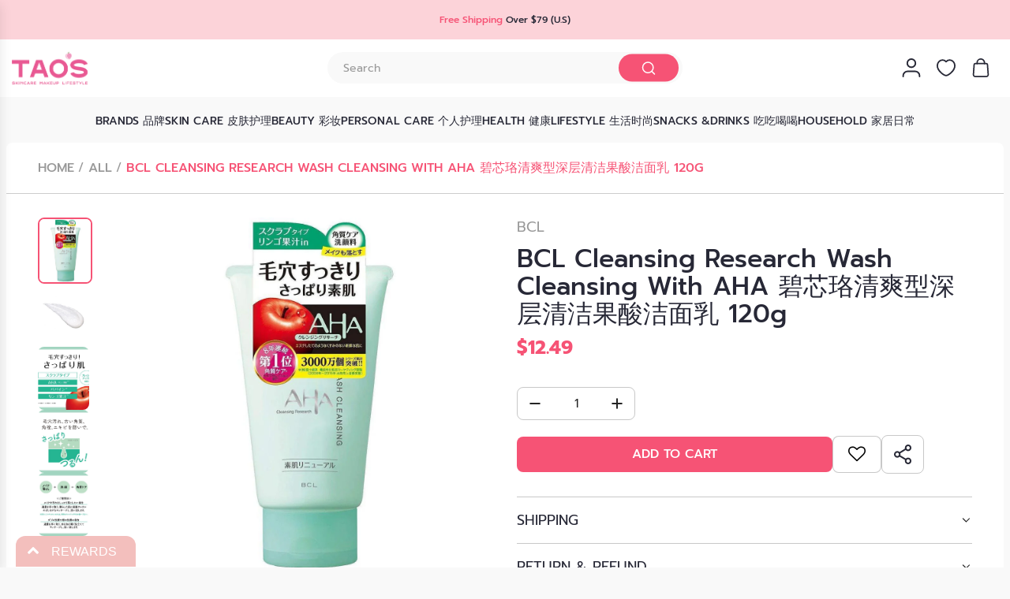

--- FILE ---
content_type: text/html; charset=utf-8
request_url: https://taosbeauty.com/products/bcl-cleansing-research-washcleansing-with-aha
body_size: 59147
content:
<!doctype html>
<html class="no-js" lang="en">
<head>
  <!-- Basic page needs ================================================== -->
  <meta charset="utf-8"><meta http-equiv="X-UA-Compatible" content="IE=edge">
<meta name="google-site-verification" content="S3PCL3cAQIVQ92wsYYBc_W4HuKcboR7h7YxZ6vqcnEI" />
  <link rel="preconnect" href="https://cdn.shopify.com" crossorigin><link rel="preconnect" href="https://fonts.shopifycdn.com" crossorigin><link href="//taosbeauty.com/cdn/shop/t/20/assets/swiper-bundle.min.css?v=127370101718424465871717385371" rel="stylesheet" type="text/css" media="all" />
  <link href="//taosbeauty.com/cdn/shop/t/20/assets/photoswipe.min.css?v=165459975419098386681717385371" rel="stylesheet" type="text/css" media="all" />
  <link href="//taosbeauty.com/cdn/shop/t/20/assets/theme.min.css?v=62824628677918687411724400188" rel="stylesheet" type="text/css" media="all" />
  <link href="//taosbeauty.com/cdn/shop/t/20/assets/custom.css?v=110935270526063490591721127747" rel="stylesheet" type="text/css" media="all" />

  
    <link href="//taosbeauty.com/cdn/shop/t/20/assets/animate.min.css?v=68297775102622399721717385371" rel="stylesheet" type="text/css" media="all" />
  

  
    <link href="//taosbeauty.com/cdn/shop/t/20/assets/fancybox.min.css?v=154448737273138728031717385371" rel="stylesheet" type="text/css" media="all" />
  

  
    <link rel="shortcut icon" href="//taosbeauty.com/cdn/shop/files/20251125105134_33625_17.png?crop=center&height=180&v=1764039135&width=180" type="image/png">
    <link rel="apple-touch-icon" sizes="180x180" href="//taosbeauty.com/cdn/shop/files/20251125105134_33625_17.png?crop=center&height=180&v=1764039135&width=180">
    <link rel="apple-touch-icon-precomposed" sizes="180x180" href="//taosbeauty.com/cdn/shop/files/20251125105134_33625_17.png?crop=center&height=180&v=1764039135&width=180">
    <link rel="icon" type="image/png" sizes="32x32" href="//taosbeauty.com/cdn/shop/files/20251125105134_33625_17.png?crop=center&height=32&v=1764039135&width=32">
    <link rel="icon" type="image/png" sizes="194x194" href="//taosbeauty.com/cdn/shop/files/20251125105134_33625_17.png?crop=center&height=194&v=1764039135&width=194">
    <link rel="icon" type="image/png" sizes="192x192" href="//taosbeauty.com/cdn/shop/files/20251125105134_33625_17.png?crop=center&height=192&v=1764039135&width=192">
    <link rel="icon" type="image/png" sizes="16x16" href="//taosbeauty.com/cdn/shop/files/20251125105134_33625_17.png?crop=center&height=16&v=1764039135&width=16">
  

    <link rel="preload" as="font" href="//taosbeauty.com/cdn/fonts/prompt/prompt_n5.b231ccbca402556fdd80c40f8be8d9a701e805e6.woff2" type="font/woff2" crossorigin>
    

    <link rel="preload" as="font" href="//taosbeauty.com/cdn/fonts/prompt/prompt_n4.55d12409b69157fbb5a35f8e7fe8e1c49ef883c4.woff2" type="font/woff2" crossorigin>
    
<!-- Title and description ================================================== -->
  <title>
    BCL Cleansing Research Wash Cleansing With AHA 碧芯珞清爽型深层清洁果酸洁面乳 120g &ndash; Tao&#39;s 
  </title>

  
    <meta name="description" content="DescriptionAHA Stands for Alpha Hydroxy Acid.It is a naturally derived ingredient found in apples, citrus, and sugar. Often called &quot;fruit acid&quot; due to its prevalence in fruit.AHA promotes cell turnover in the outermost layer of skin, smoothing it and adding a healthy glow.Help prevent breakouts and is an effective trea">
  

  <link rel="stylesheet" href="https://cdnjs.cloudflare.com/ajax/libs/slick-carousel/1.8.1/slick-theme.min.css">
  <link rel="stylesheet" href="https://cdnjs.cloudflare.com/ajax/libs/slick-carousel/1.8.1/slick.min.css">
  <link href="//taosbeauty.com/cdn/shop/t/20/assets/style.css?v=70773324685955954711729230618" rel="stylesheet" type="text/css" media="all" />

  <link href="//taosbeauty.com/cdn/shop/t/20/assets/component-predictive-search.css?v=146386464019024828161718281986" rel="stylesheet" type="text/css" media="all" />

  <!-- Helpers ================================================== -->
  <!-- /snippets/social-meta-tags.liquid -->


<meta property="og:site_name" content="Tao&#39;s ">
<meta property="og:url" content="https://taosbeauty.com/products/bcl-cleansing-research-washcleansing-with-aha">
<meta property="og:title" content="BCL Cleansing Research Wash Cleansing With AHA 碧芯珞清爽型深层清洁果酸洁面乳 120g">
<meta property="og:type" content="product">
<meta property="og:description" content="DescriptionAHA Stands for Alpha Hydroxy Acid.It is a naturally derived ingredient found in apples, citrus, and sugar. Often called &quot;fruit acid&quot; due to its prevalence in fruit.AHA promotes cell turnover in the outermost layer of skin, smoothing it and adding a healthy glow.Help prevent breakouts and is an effective trea">

  <meta property="og:price:amount" content="12.49">
  <meta property="og:price:currency" content="USD">

<meta property="og:image" content="http://taosbeauty.com/cdn/shop/files/da0d2372-394b-4ad1-bbb0-6ef0c32f2183.jpg?v=1756795378"><meta property="og:image" content="http://taosbeauty.com/cdn/shop/files/1b5f020f-fa5a-4cf1-bf06-3eaa9e9c4d2e.jpg?v=1756795378"><meta property="og:image" content="http://taosbeauty.com/cdn/shop/files/523a784b-f368-450c-8e8d-5806238b34be.jpg?v=1756795378">
<meta property="og:image:alt" content="BCL Cleansing Research Wash Cleansing With AHA 碧芯珞清爽型深层清洁果酸洁面乳 120g"><meta property="og:image:alt" content="BCL Cleansing Research Wash Cleansing With AHA 碧芯珞清爽型深层清洁果酸洁面乳 120g"><meta property="og:image:alt" content="BCL Cleansing Research Wash Cleansing With AHA 碧芯珞清爽型深层清洁果酸洁面乳 120g">
<meta property="og:image:secure_url" content="https://taosbeauty.com/cdn/shop/files/da0d2372-394b-4ad1-bbb0-6ef0c32f2183.jpg?v=1756795378"><meta property="og:image:secure_url" content="https://taosbeauty.com/cdn/shop/files/1b5f020f-fa5a-4cf1-bf06-3eaa9e9c4d2e.jpg?v=1756795378"><meta property="og:image:secure_url" content="https://taosbeauty.com/cdn/shop/files/523a784b-f368-450c-8e8d-5806238b34be.jpg?v=1756795378">


<meta name="x:card" content="summary_large_image">
<meta name="x:title" content="BCL Cleansing Research Wash Cleansing With AHA 碧芯珞清爽型深层清洁果酸洁面乳 120g">
<meta name="x:description" content="DescriptionAHA Stands for Alpha Hydroxy Acid.It is a naturally derived ingredient found in apples, citrus, and sugar. Often called &quot;fruit acid&quot; due to its prevalence in fruit.AHA promotes cell turnover in the outermost layer of skin, smoothing it and adding a healthy glow.Help prevent breakouts and is an effective trea">

  <link rel="canonical" href="https://taosbeauty.com/products/bcl-cleansing-research-washcleansing-with-aha"/>
  <meta name="viewport" content="width=device-width, initial-scale=1, shrink-to-fit=no">
  <meta name="theme-color" content="#242424">

  <!-- CSS ================================================== -->
  <style>
/*============================================================================
  #Typography
==============================================================================*/






@font-face {
  font-family: Prompt;
  font-weight: 500;
  font-style: normal;
  font-display: swap;
  src: url("//taosbeauty.com/cdn/fonts/prompt/prompt_n5.b231ccbca402556fdd80c40f8be8d9a701e805e6.woff2") format("woff2"),
       url("//taosbeauty.com/cdn/fonts/prompt/prompt_n5.c3ece48b1775a5fb96d7d412826aeb0230b47adb.woff") format("woff");
}

@font-face {
  font-family: Prompt;
  font-weight: 400;
  font-style: normal;
  font-display: swap;
  src: url("//taosbeauty.com/cdn/fonts/prompt/prompt_n4.55d12409b69157fbb5a35f8e7fe8e1c49ef883c4.woff2") format("woff2"),
       url("//taosbeauty.com/cdn/fonts/prompt/prompt_n4.cb4fce1008c76d3a576d0fc88e84462b52c62ea8.woff") format("woff");
}


  @font-face {
  font-family: Prompt;
  font-weight: 700;
  font-style: normal;
  font-display: swap;
  src: url("//taosbeauty.com/cdn/fonts/prompt/prompt_n7.b02601183b05e61fa7be166e9ccbe02488df9d4e.woff2") format("woff2"),
       url("//taosbeauty.com/cdn/fonts/prompt/prompt_n7.0d3eedf3dbfa531020ce942da8ca46feac5ed856.woff") format("woff");
}




  @font-face {
  font-family: Prompt;
  font-weight: 700;
  font-style: normal;
  font-display: swap;
  src: url("//taosbeauty.com/cdn/fonts/prompt/prompt_n7.b02601183b05e61fa7be166e9ccbe02488df9d4e.woff2") format("woff2"),
       url("//taosbeauty.com/cdn/fonts/prompt/prompt_n7.0d3eedf3dbfa531020ce942da8ca46feac5ed856.woff") format("woff");
}




  @font-face {
  font-family: Prompt;
  font-weight: 400;
  font-style: italic;
  font-display: swap;
  src: url("//taosbeauty.com/cdn/fonts/prompt/prompt_i4.362b631cc9d785c4bf92e3f9f332c42d636294ca.woff2") format("woff2"),
       url("//taosbeauty.com/cdn/fonts/prompt/prompt_i4.45744fe70b84b111fe3d48873ef5b24443cf63bf.woff") format("woff");
}




  @font-face {
  font-family: Prompt;
  font-weight: 700;
  font-style: italic;
  font-display: swap;
  src: url("//taosbeauty.com/cdn/fonts/prompt/prompt_i7.c0196827e2d7ad4d23aa059bfa7dea9b375ef0a1.woff2") format("woff2"),
       url("//taosbeauty.com/cdn/fonts/prompt/prompt_i7.8cb478a58ee5103386ff964f66617c3a56e70296.woff") format("woff");
}









/*============================================================================
  #General Variables
==============================================================================*/

:root {

  --font-weight-normal: 400;
  --font-weight-bold: 700;
  --font-weight-header-bold: 700;

  --header-font-stack: Prompt, sans-serif;
  --header-font-weight: 500;
  --header-font-style: normal;
  --header-text-size: 34;
  --header-text-size-px: 34px;
  --header-mobile-text-size-px: 22px;

  --header-font-case: normal;
  --header-font-size: 18;
  --header-font-size-px: 18px;

  --heading-spacing: 0.0em;
  --heading-line-height: 1.2;
  --heading-font-case: normal;
  --heading-font-stack: FontDrop;

  --body-font-stack: Prompt, sans-serif;
  --body-font-weight: 400;
  --body-font-style: normal;

  --button-font-stack: Prompt, sans-serif;
  --button-font-weight: 400;
  --button-font-style: normal;

  --label-font-stack: Prompt, sans-serif;
  --label-font-weight: 400;
  --label-font-style: normal;
  --label-font-case: uppercase;
  --label-spacing: 0px;

  --navigation-font-stack: Prompt, sans-serif;
  --navigation-font-weight: 500;
  --navigation-font-style: normal;
  --navigation-font-letter-spacing: 0;

  --base-font-size-int: 15;
  --base-font-size: 15px;

  --body-font-size-12-to-em: 0.8em;
  --body-font-size-16-to-em: 1.07em;
  --body-font-size-22-to-em: 1.47em;
  --body-font-size-28-to-em: 1.87em;
  --body-font-size-36-to-em: 2.4em;

  /* Heading Sizes */

  
  --h1-size: 43px;
  --h2-size: 34px;
  --h3-size: 30px;
  --h4-size: 26px;
  --h5-size: 21px;
  --h6-size: 17px;

  --sale-badge-color: #dc3545;
  --sold-out-badge-color: #000000;
  --custom-badge-color: #ff7e04;
  --badge-font-color: #ffffff;

  --primary-btn-text-color: #ffffff;
  --primary-btn-text-color-opacity50: rgba(255, 255, 255, 0.5);
  --primary-btn-bg-color: #242424;
  --primary-btn-bg-color-opacity50: rgba(36, 36, 36, 0.5);

  --button-text-case: uppercase;
  --button-font-size: 14;
  --button-font-size-px: 14px;
  --button-text-spacing-px: 1px;

  
    --text-line-clamp: none;
  

  
    --alt-btn-border-radius: 1.875rem;
    

  --text-color: #242424;
  --text-color-lighten5: #313131;
  --text-color-lighten70: #d7d7d7;
  --text-color-transparent05: rgba(36, 36, 36, 0.05);
  --text-color-transparent10: rgba(36, 36, 36, 0.1);
  --text-color-transparent15: rgba(36, 36, 36, 0.15);
  --text-color-transparent25: rgba(36, 36, 36, 0.25);
  --text-color-transparent30: rgba(36, 36, 36, 0.3);
  --text-color-transparent40: rgba(36, 36, 36, 0.4);
  --text-color-transparent50: rgba(36, 36, 36, 0.5);
  --text-color-transparent5: rgba(36, 36, 36, 0.5);
  --text-color-transparent6: rgba(36, 36, 36, 0.6);
  --text-color-transparent7: rgba(36, 36, 36, 0.7);
  --text-color-transparent8: rgba(36, 36, 36, 0.8);

  
    --heading-xl-font-size: 28px;
    --heading-l-font-size: 22px;
    --subheading-font-size: 20px;
  

  
    --small-body-font-size: 12px;
  

  --link-color: #242424;
  --on-sale-color: #dc3545;

  --body-color: #f9f9f9;
  --body-color-darken10: #e0e0e0;
  --body-color-transparent00: rgba(249, 249, 249, 0);
  --body-color-transparent50: rgba(249, 249, 249, 0.5);
  --body-color-transparent90: rgba(249, 249, 249, 0.9);

  --body-secondary-color: #ffffff;
  --body-secondary-color-transparent00: rgba(255, 255, 255, 0);
  --body-secondary-color-darken05: #f2f2f2;

  --color-primary-background: #f9f9f9;
  --color-primary-background-rgb: 249, 249, 249;
  --color-secondary-background: #ffffff;

  --border-color: rgba(36, 36, 36, 0.25);
  --link-border-color: rgba(36, 36, 36, 0.5);
  --border-color-darken10: #0a0a0a;

  --header-color: #ffffff;
  --header-color-darken5: #f2f2f2;

  --header-border-color: #ffffff;

  --announcement-text-size: 15px;
  --announcement-text-spacing: 0px;

  --logo-font-size: 18px;

  --overlay-header-text-color: #262428;
  --nav-text-color: #262428;
  --nav-text-color-transparent10: rgba(38, 36, 40, 0.1);
  --nav-text-color-transparent30: rgba(38, 36, 40, 0.3);
  --nav-text-hover: #737373;

  --color-scheme-light-background: #f9f9fb;
  --color-scheme-light-background-transparent50: rgba(249, 249, 251, 0.5);
  --color-scheme-light-background-lighten5: #ffffff;
  --color-scheme-light-background-rgb: 249, 249, 251;
  --color-scheme-light-text: #242424;
  --color-scheme-light-text-transparent10: rgba(36, 36, 36, 0.1);
  --color-scheme-light-text-transparent25: rgba(36, 36, 36, 0.25);
  --color-scheme-light-text-transparent40: rgba(36, 36, 36, 0.4);
  --color-scheme-light-text-transparent50: rgba(36, 36, 36, 0.5);
  --color-scheme-light-text-transparent60: rgba(36, 36, 36, 0.6);

  --color-scheme-feature-background: #e6e5e7;
  --color-scheme-feature-background-transparent50: rgba(230, 229, 231, 0.5);
  --color-scheme-feature-background-lighten5: #f3f2f3;
  --color-scheme-feature-background-rgb: 230, 229, 231;
  --color-scheme-feature-text: #242424;
  --color-scheme-feature-text-transparent10: rgba(36, 36, 36, 0.1);
  --color-scheme-feature-text-transparent25: rgba(36, 36, 36, 0.25);
  --color-scheme-feature-text-transparent40: rgba(36, 36, 36, 0.4);
  --color-scheme-feature-text-transparent50: rgba(36, 36, 36, 0.5);
  --color-scheme-feature-text-transparent60: rgba(36, 36, 36, 0.6);

  --homepage-sections-accent-secondary-color-transparent60: rgba(36, 36, 36, 0.6);

  --color-scheme-dark-background: #000000;
  --color-scheme-dark-background-transparent50: rgba(0, 0, 0, 0.5);
  --color-scheme-dark-background-rgb: 0, 0, 0;
  --color-scheme-dark-text: #ffffff;
  --color-scheme-dark-text-transparent10: rgba(255, 255, 255, 0.1);
  --color-scheme-dark-text-transparent25: rgba(255, 255, 255, 0.25);
  --color-scheme-dark-text-transparent40: rgba(255, 255, 255, 0.4);
  --color-scheme-dark-text-transparent50: rgba(255, 255, 255, 0.5);
  --color-scheme-dark-text-transparent60: rgba(255, 255, 255, 0.6);

  --filter-bg-color: rgba(36, 36, 36, 0.1);

  --menu-drawer-color: #fff;
  --menu-drawer-color-darken5: #f2f2f2;
  --menu-drawer-text-color: #262428;
  --menu-drawer-text-color-transparent10: rgba(38, 36, 40, 0.1);
  --menu-drawer-text-color-transparent30: rgba(38, 36, 40, 0.3);
  --menu-drawer-border-color: rgba(38, 36, 40, 0.25);
  --menu-drawer-text-hover-color: #737373;

  --cart-drawer-color: #ffffff;
  --cart-drawer-text-color: #242424;
  --cart-drawer-text-color-transparent10: rgba(36, 36, 36, 0.1);
  --cart-drawer-text-color-transparent25: rgba(36, 36, 36, 0.25);
  --cart-drawer-text-color-transparent50: rgba(36, 36, 36, 0.5);
  --cart-drawer-text-color-lighten10: #3e3e3e;
  --cart-drawer-border-color: rgba(36, 36, 36, 0.25);

  --fancybox-overlay: url('//taosbeauty.com/cdn/shop/t/20/assets/fancybox_overlay.png?v=61793926319831825281717385371');

  --success-color: #28a745;
  --error-color: #DC3545;
  --warning-color: #EB9247;

  /* Shop Pay Installments variables */
  --color-body: #ffffff;
  --color-bg: #ffffff;
}
</style>

  <style data-shopify>
    *,
    *::before,
    *::after {
      box-sizing: inherit;
    }

    html {
      box-sizing: border-box;
      background-color: var(--body-color);
      height: 100%;
      margin: 0;
    }

    body {
      background-color: var(--body-color);
      min-height: 100%;
      margin: 0;
      display: grid;
      grid-template-rows: auto auto 1fr auto;
      grid-template-columns: 100%;
      overflow-x: hidden;
    }

    .sr-only {
      position: absolute;
      width: 1px;
      height: 1px;
      padding: 0;
      margin: -1px;
      overflow: hidden;
      clip: rect(0, 0, 0, 0);
      border: 0;
    }

    .sr-only-focusable:active, .sr-only-focusable:focus {
      position: static;
      width: auto;
      height: auto;
      margin: 0;
      overflow: visible;
      clip: auto;
    }
  </style>

  <!-- Header hook for plugins ================================================== -->
  <script>window.performance && window.performance.mark && window.performance.mark('shopify.content_for_header.start');</script><meta name="google-site-verification" content="kY-g7wx_ChZOgOz8mCRcp2nNxzPH-DkQ2kzo3l-UH-8">
<meta id="shopify-digital-wallet" name="shopify-digital-wallet" content="/42068967581/digital_wallets/dialog">
<meta name="shopify-checkout-api-token" content="ed76997f9a57368d263d216dcf763bf6">
<link rel="alternate" type="application/json+oembed" href="https://taosbeauty.com/products/bcl-cleansing-research-washcleansing-with-aha.oembed">
<script async="async" src="/checkouts/internal/preloads.js?locale=en-US"></script>
<link rel="preconnect" href="https://shop.app" crossorigin="anonymous">
<script async="async" src="https://shop.app/checkouts/internal/preloads.js?locale=en-US&shop_id=42068967581" crossorigin="anonymous"></script>
<script id="apple-pay-shop-capabilities" type="application/json">{"shopId":42068967581,"countryCode":"US","currencyCode":"USD","merchantCapabilities":["supports3DS"],"merchantId":"gid:\/\/shopify\/Shop\/42068967581","merchantName":"Tao's ","requiredBillingContactFields":["postalAddress","email","phone"],"requiredShippingContactFields":["postalAddress","email","phone"],"shippingType":"shipping","supportedNetworks":["visa","masterCard","amex","discover","elo","jcb"],"total":{"type":"pending","label":"Tao's ","amount":"1.00"},"shopifyPaymentsEnabled":true,"supportsSubscriptions":true}</script>
<script id="shopify-features" type="application/json">{"accessToken":"ed76997f9a57368d263d216dcf763bf6","betas":["rich-media-storefront-analytics"],"domain":"taosbeauty.com","predictiveSearch":true,"shopId":42068967581,"locale":"en"}</script>
<script>var Shopify = Shopify || {};
Shopify.shop = "taos-boston.myshopify.com";
Shopify.locale = "en";
Shopify.currency = {"active":"USD","rate":"1.0"};
Shopify.country = "US";
Shopify.theme = {"name":"Envy | new theme 202463","id":141792575735,"schema_name":"Envy","schema_version":"33.0.2","theme_store_id":411,"role":"main"};
Shopify.theme.handle = "null";
Shopify.theme.style = {"id":null,"handle":null};
Shopify.cdnHost = "taosbeauty.com/cdn";
Shopify.routes = Shopify.routes || {};
Shopify.routes.root = "/";</script>
<script type="module">!function(o){(o.Shopify=o.Shopify||{}).modules=!0}(window);</script>
<script>!function(o){function n(){var o=[];function n(){o.push(Array.prototype.slice.apply(arguments))}return n.q=o,n}var t=o.Shopify=o.Shopify||{};t.loadFeatures=n(),t.autoloadFeatures=n()}(window);</script>
<script>
  window.ShopifyPay = window.ShopifyPay || {};
  window.ShopifyPay.apiHost = "shop.app\/pay";
  window.ShopifyPay.redirectState = null;
</script>
<script id="shop-js-analytics" type="application/json">{"pageType":"product"}</script>
<script defer="defer" async type="module" src="//taosbeauty.com/cdn/shopifycloud/shop-js/modules/v2/client.init-shop-cart-sync_BdyHc3Nr.en.esm.js"></script>
<script defer="defer" async type="module" src="//taosbeauty.com/cdn/shopifycloud/shop-js/modules/v2/chunk.common_Daul8nwZ.esm.js"></script>
<script type="module">
  await import("//taosbeauty.com/cdn/shopifycloud/shop-js/modules/v2/client.init-shop-cart-sync_BdyHc3Nr.en.esm.js");
await import("//taosbeauty.com/cdn/shopifycloud/shop-js/modules/v2/chunk.common_Daul8nwZ.esm.js");

  window.Shopify.SignInWithShop?.initShopCartSync?.({"fedCMEnabled":true,"windoidEnabled":true});

</script>
<script defer="defer" async type="module" src="//taosbeauty.com/cdn/shopifycloud/shop-js/modules/v2/client.payment-terms_MV4M3zvL.en.esm.js"></script>
<script defer="defer" async type="module" src="//taosbeauty.com/cdn/shopifycloud/shop-js/modules/v2/chunk.common_Daul8nwZ.esm.js"></script>
<script defer="defer" async type="module" src="//taosbeauty.com/cdn/shopifycloud/shop-js/modules/v2/chunk.modal_CQq8HTM6.esm.js"></script>
<script type="module">
  await import("//taosbeauty.com/cdn/shopifycloud/shop-js/modules/v2/client.payment-terms_MV4M3zvL.en.esm.js");
await import("//taosbeauty.com/cdn/shopifycloud/shop-js/modules/v2/chunk.common_Daul8nwZ.esm.js");
await import("//taosbeauty.com/cdn/shopifycloud/shop-js/modules/v2/chunk.modal_CQq8HTM6.esm.js");

  
</script>
<script>
  window.Shopify = window.Shopify || {};
  if (!window.Shopify.featureAssets) window.Shopify.featureAssets = {};
  window.Shopify.featureAssets['shop-js'] = {"shop-cart-sync":["modules/v2/client.shop-cart-sync_QYOiDySF.en.esm.js","modules/v2/chunk.common_Daul8nwZ.esm.js"],"init-fed-cm":["modules/v2/client.init-fed-cm_DchLp9rc.en.esm.js","modules/v2/chunk.common_Daul8nwZ.esm.js"],"shop-button":["modules/v2/client.shop-button_OV7bAJc5.en.esm.js","modules/v2/chunk.common_Daul8nwZ.esm.js"],"init-windoid":["modules/v2/client.init-windoid_DwxFKQ8e.en.esm.js","modules/v2/chunk.common_Daul8nwZ.esm.js"],"shop-cash-offers":["modules/v2/client.shop-cash-offers_DWtL6Bq3.en.esm.js","modules/v2/chunk.common_Daul8nwZ.esm.js","modules/v2/chunk.modal_CQq8HTM6.esm.js"],"shop-toast-manager":["modules/v2/client.shop-toast-manager_CX9r1SjA.en.esm.js","modules/v2/chunk.common_Daul8nwZ.esm.js"],"init-shop-email-lookup-coordinator":["modules/v2/client.init-shop-email-lookup-coordinator_UhKnw74l.en.esm.js","modules/v2/chunk.common_Daul8nwZ.esm.js"],"pay-button":["modules/v2/client.pay-button_DzxNnLDY.en.esm.js","modules/v2/chunk.common_Daul8nwZ.esm.js"],"avatar":["modules/v2/client.avatar_BTnouDA3.en.esm.js"],"init-shop-cart-sync":["modules/v2/client.init-shop-cart-sync_BdyHc3Nr.en.esm.js","modules/v2/chunk.common_Daul8nwZ.esm.js"],"shop-login-button":["modules/v2/client.shop-login-button_D8B466_1.en.esm.js","modules/v2/chunk.common_Daul8nwZ.esm.js","modules/v2/chunk.modal_CQq8HTM6.esm.js"],"init-customer-accounts-sign-up":["modules/v2/client.init-customer-accounts-sign-up_C8fpPm4i.en.esm.js","modules/v2/client.shop-login-button_D8B466_1.en.esm.js","modules/v2/chunk.common_Daul8nwZ.esm.js","modules/v2/chunk.modal_CQq8HTM6.esm.js"],"init-shop-for-new-customer-accounts":["modules/v2/client.init-shop-for-new-customer-accounts_CVTO0Ztu.en.esm.js","modules/v2/client.shop-login-button_D8B466_1.en.esm.js","modules/v2/chunk.common_Daul8nwZ.esm.js","modules/v2/chunk.modal_CQq8HTM6.esm.js"],"init-customer-accounts":["modules/v2/client.init-customer-accounts_dRgKMfrE.en.esm.js","modules/v2/client.shop-login-button_D8B466_1.en.esm.js","modules/v2/chunk.common_Daul8nwZ.esm.js","modules/v2/chunk.modal_CQq8HTM6.esm.js"],"shop-follow-button":["modules/v2/client.shop-follow-button_CkZpjEct.en.esm.js","modules/v2/chunk.common_Daul8nwZ.esm.js","modules/v2/chunk.modal_CQq8HTM6.esm.js"],"lead-capture":["modules/v2/client.lead-capture_BntHBhfp.en.esm.js","modules/v2/chunk.common_Daul8nwZ.esm.js","modules/v2/chunk.modal_CQq8HTM6.esm.js"],"checkout-modal":["modules/v2/client.checkout-modal_CfxcYbTm.en.esm.js","modules/v2/chunk.common_Daul8nwZ.esm.js","modules/v2/chunk.modal_CQq8HTM6.esm.js"],"shop-login":["modules/v2/client.shop-login_Da4GZ2H6.en.esm.js","modules/v2/chunk.common_Daul8nwZ.esm.js","modules/v2/chunk.modal_CQq8HTM6.esm.js"],"payment-terms":["modules/v2/client.payment-terms_MV4M3zvL.en.esm.js","modules/v2/chunk.common_Daul8nwZ.esm.js","modules/v2/chunk.modal_CQq8HTM6.esm.js"]};
</script>
<script>(function() {
  var isLoaded = false;
  function asyncLoad() {
    if (isLoaded) return;
    isLoaded = true;
    var urls = ["https:\/\/cdn.shopify.com\/s\/files\/1\/0420\/6896\/7581\/t\/2\/assets\/ba_fb_42068967581.js?v=1604599077\u0026shop=taos-boston.myshopify.com","https:\/\/cdn.reamaze.com\/assets\/reamaze-loader.js?shop=taos-boston.myshopify.com","https:\/\/cdn.reamaze.com\/assets\/reamaze-loader.js?shop=taos-boston.myshopify.com","https:\/\/sdks.automizely.com\/conversions\/v1\/conversions.js?app_connection_id=518bea939a4e461287c11f14bd651cb9\u0026mapped_org_id=e626f28b29c07912821694692cf100c8_v1\u0026shop=taos-boston.myshopify.com","https:\/\/cdn.shopify.com\/s\/files\/1\/0420\/6896\/7581\/t\/2\/assets\/bis_42068967581.js?v=1611246927\u0026shop=taos-boston.myshopify.com"];
    for (var i = 0; i < urls.length; i++) {
      var s = document.createElement('script');
      s.type = 'text/javascript';
      s.async = true;
      s.src = urls[i];
      var x = document.getElementsByTagName('script')[0];
      x.parentNode.insertBefore(s, x);
    }
  };
  if(window.attachEvent) {
    window.attachEvent('onload', asyncLoad);
  } else {
    window.addEventListener('load', asyncLoad, false);
  }
})();</script>
<script id="__st">var __st={"a":42068967581,"offset":-18000,"reqid":"9584cfa3-1861-4e77-a34d-b57145407036-1769028210","pageurl":"taosbeauty.com\/products\/bcl-cleansing-research-washcleansing-with-aha","u":"66b96dc68fe2","p":"product","rtyp":"product","rid":5353504342173};</script>
<script>window.ShopifyPaypalV4VisibilityTracking = true;</script>
<script id="captcha-bootstrap">!function(){'use strict';const t='contact',e='account',n='new_comment',o=[[t,t],['blogs',n],['comments',n],[t,'customer']],c=[[e,'customer_login'],[e,'guest_login'],[e,'recover_customer_password'],[e,'create_customer']],r=t=>t.map((([t,e])=>`form[action*='/${t}']:not([data-nocaptcha='true']) input[name='form_type'][value='${e}']`)).join(','),a=t=>()=>t?[...document.querySelectorAll(t)].map((t=>t.form)):[];function s(){const t=[...o],e=r(t);return a(e)}const i='password',u='form_key',d=['recaptcha-v3-token','g-recaptcha-response','h-captcha-response',i],f=()=>{try{return window.sessionStorage}catch{return}},m='__shopify_v',_=t=>t.elements[u];function p(t,e,n=!1){try{const o=window.sessionStorage,c=JSON.parse(o.getItem(e)),{data:r}=function(t){const{data:e,action:n}=t;return t[m]||n?{data:e,action:n}:{data:t,action:n}}(c);for(const[e,n]of Object.entries(r))t.elements[e]&&(t.elements[e].value=n);n&&o.removeItem(e)}catch(o){console.error('form repopulation failed',{error:o})}}const l='form_type',E='cptcha';function T(t){t.dataset[E]=!0}const w=window,h=w.document,L='Shopify',v='ce_forms',y='captcha';let A=!1;((t,e)=>{const n=(g='f06e6c50-85a8-45c8-87d0-21a2b65856fe',I='https://cdn.shopify.com/shopifycloud/storefront-forms-hcaptcha/ce_storefront_forms_captcha_hcaptcha.v1.5.2.iife.js',D={infoText:'Protected by hCaptcha',privacyText:'Privacy',termsText:'Terms'},(t,e,n)=>{const o=w[L][v],c=o.bindForm;if(c)return c(t,g,e,D).then(n);var r;o.q.push([[t,g,e,D],n]),r=I,A||(h.body.append(Object.assign(h.createElement('script'),{id:'captcha-provider',async:!0,src:r})),A=!0)});var g,I,D;w[L]=w[L]||{},w[L][v]=w[L][v]||{},w[L][v].q=[],w[L][y]=w[L][y]||{},w[L][y].protect=function(t,e){n(t,void 0,e),T(t)},Object.freeze(w[L][y]),function(t,e,n,w,h,L){const[v,y,A,g]=function(t,e,n){const i=e?o:[],u=t?c:[],d=[...i,...u],f=r(d),m=r(i),_=r(d.filter((([t,e])=>n.includes(e))));return[a(f),a(m),a(_),s()]}(w,h,L),I=t=>{const e=t.target;return e instanceof HTMLFormElement?e:e&&e.form},D=t=>v().includes(t);t.addEventListener('submit',(t=>{const e=I(t);if(!e)return;const n=D(e)&&!e.dataset.hcaptchaBound&&!e.dataset.recaptchaBound,o=_(e),c=g().includes(e)&&(!o||!o.value);(n||c)&&t.preventDefault(),c&&!n&&(function(t){try{if(!f())return;!function(t){const e=f();if(!e)return;const n=_(t);if(!n)return;const o=n.value;o&&e.removeItem(o)}(t);const e=Array.from(Array(32),(()=>Math.random().toString(36)[2])).join('');!function(t,e){_(t)||t.append(Object.assign(document.createElement('input'),{type:'hidden',name:u})),t.elements[u].value=e}(t,e),function(t,e){const n=f();if(!n)return;const o=[...t.querySelectorAll(`input[type='${i}']`)].map((({name:t})=>t)),c=[...d,...o],r={};for(const[a,s]of new FormData(t).entries())c.includes(a)||(r[a]=s);n.setItem(e,JSON.stringify({[m]:1,action:t.action,data:r}))}(t,e)}catch(e){console.error('failed to persist form',e)}}(e),e.submit())}));const S=(t,e)=>{t&&!t.dataset[E]&&(n(t,e.some((e=>e===t))),T(t))};for(const o of['focusin','change'])t.addEventListener(o,(t=>{const e=I(t);D(e)&&S(e,y())}));const B=e.get('form_key'),M=e.get(l),P=B&&M;t.addEventListener('DOMContentLoaded',(()=>{const t=y();if(P)for(const e of t)e.elements[l].value===M&&p(e,B);[...new Set([...A(),...v().filter((t=>'true'===t.dataset.shopifyCaptcha))])].forEach((e=>S(e,t)))}))}(h,new URLSearchParams(w.location.search),n,t,e,['guest_login'])})(!0,!0)}();</script>
<script integrity="sha256-4kQ18oKyAcykRKYeNunJcIwy7WH5gtpwJnB7kiuLZ1E=" data-source-attribution="shopify.loadfeatures" defer="defer" src="//taosbeauty.com/cdn/shopifycloud/storefront/assets/storefront/load_feature-a0a9edcb.js" crossorigin="anonymous"></script>
<script crossorigin="anonymous" defer="defer" src="//taosbeauty.com/cdn/shopifycloud/storefront/assets/shopify_pay/storefront-65b4c6d7.js?v=20250812"></script>
<script data-source-attribution="shopify.dynamic_checkout.dynamic.init">var Shopify=Shopify||{};Shopify.PaymentButton=Shopify.PaymentButton||{isStorefrontPortableWallets:!0,init:function(){window.Shopify.PaymentButton.init=function(){};var t=document.createElement("script");t.src="https://taosbeauty.com/cdn/shopifycloud/portable-wallets/latest/portable-wallets.en.js",t.type="module",document.head.appendChild(t)}};
</script>
<script data-source-attribution="shopify.dynamic_checkout.buyer_consent">
  function portableWalletsHideBuyerConsent(e){var t=document.getElementById("shopify-buyer-consent"),n=document.getElementById("shopify-subscription-policy-button");t&&n&&(t.classList.add("hidden"),t.setAttribute("aria-hidden","true"),n.removeEventListener("click",e))}function portableWalletsShowBuyerConsent(e){var t=document.getElementById("shopify-buyer-consent"),n=document.getElementById("shopify-subscription-policy-button");t&&n&&(t.classList.remove("hidden"),t.removeAttribute("aria-hidden"),n.addEventListener("click",e))}window.Shopify?.PaymentButton&&(window.Shopify.PaymentButton.hideBuyerConsent=portableWalletsHideBuyerConsent,window.Shopify.PaymentButton.showBuyerConsent=portableWalletsShowBuyerConsent);
</script>
<script data-source-attribution="shopify.dynamic_checkout.cart.bootstrap">document.addEventListener("DOMContentLoaded",(function(){function t(){return document.querySelector("shopify-accelerated-checkout-cart, shopify-accelerated-checkout")}if(t())Shopify.PaymentButton.init();else{new MutationObserver((function(e,n){t()&&(Shopify.PaymentButton.init(),n.disconnect())})).observe(document.body,{childList:!0,subtree:!0})}}));
</script>
<link id="shopify-accelerated-checkout-styles" rel="stylesheet" media="screen" href="https://taosbeauty.com/cdn/shopifycloud/portable-wallets/latest/accelerated-checkout-backwards-compat.css" crossorigin="anonymous">
<style id="shopify-accelerated-checkout-cart">
        #shopify-buyer-consent {
  margin-top: 1em;
  display: inline-block;
  width: 100%;
}

#shopify-buyer-consent.hidden {
  display: none;
}

#shopify-subscription-policy-button {
  background: none;
  border: none;
  padding: 0;
  text-decoration: underline;
  font-size: inherit;
  cursor: pointer;
}

#shopify-subscription-policy-button::before {
  box-shadow: none;
}

      </style>

<script>window.performance && window.performance.mark && window.performance.mark('shopify.content_for_header.end');</script>

  <script defer src="//taosbeauty.com/cdn/shop/t/20/assets/eventBus.js?v=100401504747444416941717385371"></script>

  <script type="text/javascript">
		window.wetheme = {
			name: 'Flow',
			webcomponentRegistry: {
        registry: {},
				checkScriptLoaded: function(key) {
					return window.wetheme.webcomponentRegistry.registry[key] ? true : false
				},
        register: function(registration) {
            if(!window.wetheme.webcomponentRegistry.checkScriptLoaded(registration.key)) {
              window.wetheme.webcomponentRegistry.registry[registration.key] = registration
            }
        }
      }
    };
	</script>

  

  

  <script>document.documentElement.className = document.documentElement.className.replace('no-js', 'js');</script>
  <script src="https://ajax.googleapis.com/ajax/libs/jquery/3.7.1/jquery.min.js"></script>
  <script defer src="//taosbeauty.com/cdn/shop/t/20/assets/style.js?v=41057941746279557641721723260"></script>
  <script src="//taosbeauty.com/cdn/shop/t/20/assets/search-form.js?v=133129549252120666541718276528" defer="defer"></script><script src="//taosbeauty.com/cdn/shop/t/20/assets/predictive-search.js?v=40490324904702904241718277916" defer="defer"></script><script src="https://unpkg.com/swiper/swiper-bundle.min.js"></script>
  <script src="https://cdnjs.cloudflare.com/ajax/libs/slick-carousel/1.8.1/slick.min.js"></script>
<!-- BEGIN app block: shopify://apps/vify-gift-cards/blocks/gift-card-issue/43d9e0cc-139a-4d15-b0b8-63f2863afb32 --><script>
  
  var jsProduct = {"id":5353504342173,"title":"BCL Cleansing Research Wash Cleansing With AHA 碧芯珞清爽型深层清洁果酸洁面乳 120g","handle":"bcl-cleansing-research-washcleansing-with-aha","description":"\u003cstrong\u003eDescription\u003c\/strong\u003e\u003cbr\u003e\u003cbr\u003eAHA Stands for Alpha Hydroxy Acid.\u003cbr\u003eIt is a naturally derived ingredient found in apples, citrus, and sugar. Often called \"fruit acid\" due to its prevalence in fruit.\u003cbr\u003eAHA promotes cell turnover in the outermost layer of skin, smoothing it and adding a healthy glow.\u003cbr\u003eHelp prevent breakouts and is an effective treatment for dullness, blackheads, prominent pores, and roughness.\u003cbr\u003eCleansing Research AHA contains malic acid, lactic acid, citric acid, and gycolic acid.\u003cbr\u003e\u003cbr\u003eBenefit:\u003cbr\u003eGently envelops the skin in a rich lather\u003cbr\u003eMoisturizing ingredients ensure a hydrated finish\u003cbr\u003eMade with 100% botanical cleansing ingredients.\u003cbr\u003e\u003cbr\u003e\u003cstrong\u003eHow to use\u003c\/strong\u003e\u003cbr\u003e\u003cbr\u003elf you want to thoroughly remove makeup and dirt：\u003cbr\u003eTake an appropriate amount in your hands, spread it directly onto wetskin, massage it in circular motions, and then rinse it off.\u003cbr\u003e\u003cbr\u003eFor double cleansing or morning face washing：\u003cbr\u003eTake an appropriate amount in your hands, add water, lightly lather,massage, and rinse off.\u003cbr\u003e\u003cbr\u003e\u003cstrong\u003eIngredients\u003c\/strong\u003e\u003cbr\u003e\u003cbr\u003eAqua (Water), Myristic Acid, Butylene Glycol, Stearic Acid, Potassium Hydroxide, Glycerin, Palmitic Acid, Glycol Distearate, Lauric Acid, Lauraminogi Acetate Na, Peg 3 Palm Fatty Acid Amide Mea Sulfate Na, Kiwi Extract, Glucose, Sphingoglycolipid, Camellia Sinensis Leaf Extract, Papain, Etidronic Acid, Citric Acid, Stearic Acid, Sorbitan, Dextrin, Myristic Acid Polyglyceryl 10, Cocamide Dea Dea, Malic Acid, Sodium Hydroxide, Lactic Acid, Edta 4Na, Propylparaben, Methylparaben, Parfum (Fragrance)","published_at":"2020-07-08T19:55:11-04:00","created_at":"2020-07-08T19:55:11-04:00","vendor":"BCL","type":"","tags":["BCL","Face Wash 洁面","Makeup Removers 卸妆","已二刷做统计（先勿删）"],"price":1249,"price_min":1249,"price_max":1249,"available":true,"price_varies":false,"compare_at_price":null,"compare_at_price_min":0,"compare_at_price_max":0,"compare_at_price_varies":false,"variants":[{"id":34981052219549,"title":"Default Title","option1":"Default Title","option2":null,"option3":null,"sku":"82546","requires_shipping":true,"taxable":true,"featured_image":null,"available":true,"name":"BCL Cleansing Research Wash Cleansing With AHA 碧芯珞清爽型深层清洁果酸洁面乳 120g","public_title":null,"options":["Default Title"],"price":1249,"weight":181,"compare_at_price":null,"inventory_management":"shopify","barcode":"4515061042150","requires_selling_plan":false,"selling_plan_allocations":[]}],"images":["\/\/taosbeauty.com\/cdn\/shop\/files\/da0d2372-394b-4ad1-bbb0-6ef0c32f2183.jpg?v=1756795378","\/\/taosbeauty.com\/cdn\/shop\/files\/1b5f020f-fa5a-4cf1-bf06-3eaa9e9c4d2e.jpg?v=1756795378","\/\/taosbeauty.com\/cdn\/shop\/files\/523a784b-f368-450c-8e8d-5806238b34be.jpg?v=1756795378","\/\/taosbeauty.com\/cdn\/shop\/files\/2a3ec706-07ce-4166-840e-6db2b8ac6065.jpg?v=1756795378","\/\/taosbeauty.com\/cdn\/shop\/files\/81266a0d-1631-479a-be9e-ab34987a154a.jpg?v=1756795379"],"featured_image":"\/\/taosbeauty.com\/cdn\/shop\/files\/da0d2372-394b-4ad1-bbb0-6ef0c32f2183.jpg?v=1756795378","options":["Title"],"media":[{"alt":null,"id":53168271229175,"position":1,"preview_image":{"aspect_ratio":1.0,"height":1120,"width":1120,"src":"\/\/taosbeauty.com\/cdn\/shop\/files\/da0d2372-394b-4ad1-bbb0-6ef0c32f2183.jpg?v=1756795378"},"aspect_ratio":1.0,"height":1120,"media_type":"image","src":"\/\/taosbeauty.com\/cdn\/shop\/files\/da0d2372-394b-4ad1-bbb0-6ef0c32f2183.jpg?v=1756795378","width":1120},{"alt":null,"id":53168271425783,"position":2,"preview_image":{"aspect_ratio":1.0,"height":500,"width":500,"src":"\/\/taosbeauty.com\/cdn\/shop\/files\/1b5f020f-fa5a-4cf1-bf06-3eaa9e9c4d2e.jpg?v=1756795378"},"aspect_ratio":1.0,"height":500,"media_type":"image","src":"\/\/taosbeauty.com\/cdn\/shop\/files\/1b5f020f-fa5a-4cf1-bf06-3eaa9e9c4d2e.jpg?v=1756795378","width":500},{"alt":null,"id":53168271491319,"position":3,"preview_image":{"aspect_ratio":1.0,"height":1500,"width":1500,"src":"\/\/taosbeauty.com\/cdn\/shop\/files\/523a784b-f368-450c-8e8d-5806238b34be.jpg?v=1756795378"},"aspect_ratio":1.0,"height":1500,"media_type":"image","src":"\/\/taosbeauty.com\/cdn\/shop\/files\/523a784b-f368-450c-8e8d-5806238b34be.jpg?v=1756795378","width":1500},{"alt":null,"id":53168271786231,"position":4,"preview_image":{"aspect_ratio":1.0,"height":1500,"width":1500,"src":"\/\/taosbeauty.com\/cdn\/shop\/files\/2a3ec706-07ce-4166-840e-6db2b8ac6065.jpg?v=1756795378"},"aspect_ratio":1.0,"height":1500,"media_type":"image","src":"\/\/taosbeauty.com\/cdn\/shop\/files\/2a3ec706-07ce-4166-840e-6db2b8ac6065.jpg?v=1756795378","width":1500},{"alt":null,"id":53168271851767,"position":5,"preview_image":{"aspect_ratio":1.0,"height":1500,"width":1500,"src":"\/\/taosbeauty.com\/cdn\/shop\/files\/81266a0d-1631-479a-be9e-ab34987a154a.jpg?v=1756795379"},"aspect_ratio":1.0,"height":1500,"media_type":"image","src":"\/\/taosbeauty.com\/cdn\/shop\/files\/81266a0d-1631-479a-be9e-ab34987a154a.jpg?v=1756795379","width":1500}],"requires_selling_plan":false,"selling_plan_groups":[],"content":"\u003cstrong\u003eDescription\u003c\/strong\u003e\u003cbr\u003e\u003cbr\u003eAHA Stands for Alpha Hydroxy Acid.\u003cbr\u003eIt is a naturally derived ingredient found in apples, citrus, and sugar. Often called \"fruit acid\" due to its prevalence in fruit.\u003cbr\u003eAHA promotes cell turnover in the outermost layer of skin, smoothing it and adding a healthy glow.\u003cbr\u003eHelp prevent breakouts and is an effective treatment for dullness, blackheads, prominent pores, and roughness.\u003cbr\u003eCleansing Research AHA contains malic acid, lactic acid, citric acid, and gycolic acid.\u003cbr\u003e\u003cbr\u003eBenefit:\u003cbr\u003eGently envelops the skin in a rich lather\u003cbr\u003eMoisturizing ingredients ensure a hydrated finish\u003cbr\u003eMade with 100% botanical cleansing ingredients.\u003cbr\u003e\u003cbr\u003e\u003cstrong\u003eHow to use\u003c\/strong\u003e\u003cbr\u003e\u003cbr\u003elf you want to thoroughly remove makeup and dirt：\u003cbr\u003eTake an appropriate amount in your hands, spread it directly onto wetskin, massage it in circular motions, and then rinse it off.\u003cbr\u003e\u003cbr\u003eFor double cleansing or morning face washing：\u003cbr\u003eTake an appropriate amount in your hands, add water, lightly lather,massage, and rinse off.\u003cbr\u003e\u003cbr\u003e\u003cstrong\u003eIngredients\u003c\/strong\u003e\u003cbr\u003e\u003cbr\u003eAqua (Water), Myristic Acid, Butylene Glycol, Stearic Acid, Potassium Hydroxide, Glycerin, Palmitic Acid, Glycol Distearate, Lauric Acid, Lauraminogi Acetate Na, Peg 3 Palm Fatty Acid Amide Mea Sulfate Na, Kiwi Extract, Glucose, Sphingoglycolipid, Camellia Sinensis Leaf Extract, Papain, Etidronic Acid, Citric Acid, Stearic Acid, Sorbitan, Dextrin, Myristic Acid Polyglyceryl 10, Cocamide Dea Dea, Malic Acid, Sodium Hydroxide, Lactic Acid, Edta 4Na, Propylparaben, Methylparaben, Parfum (Fragrance)"}  
  
  if (window.jsProduct && window.jsProduct.type == 'Vify Gift Card') {
    let nativeSections = document.querySelectorAll('[id*="shopify-section-template"][id*="__main"]');
    nativeSections.forEach(node => {
      node.style.display = 'none'
    });
  }
  var jsVariants = [];
  
        jsVariants.push({
      ...{"id":34981052219549,"title":"Default Title","option1":"Default Title","option2":null,"option3":null,"sku":"82546","requires_shipping":true,"taxable":true,"featured_image":null,"available":true,"name":"BCL Cleansing Research Wash Cleansing With AHA 碧芯珞清爽型深层清洁果酸洁面乳 120g","public_title":null,"options":["Default Title"],"price":1249,"weight":181,"compare_at_price":null,"inventory_management":"shopify","barcode":"4515061042150","requires_selling_plan":false,"selling_plan_allocations":[]},
      price_formatted: `$12.49`,
      price_formatted_example: `$0.00`
    })
  
  if (jsProduct) {
    jsProduct.variants = jsVariants
    
    
    
      // jsProduct.currencySymbol = shop_symbol
    

    window.vifyProduct = jsProduct
  }

  // page product native shopify
    if('product' !== 'product' || jsProduct.tags[jsProduct.tags.length - 1] !== 'Vify Gift Card (Do Not Delete)') {
      const time  = setInterval(() => {
        const elements = document.querySelectorAll('[id*="shopify-section-template"][id*="__main"]')
        if (elements.length > 0) {
          elements.forEach(element => {
            if(element.style.visibility === "hidden") {
              element.style.visibility = "visible"
              element.style.minHeight = "auto"
              } else if (element.style.visibility = "visible") {
                clearInterval(time)
              }
          })
        }

        if(`https://${window.location.host}/` === document.URL) {
        clearInterval(time)
        window.onload = () => {
          const elements = document.querySelectorAll('[id*="shopify-section-template"][id*="__main"]')
          if (elements.length > 0) {
            elements.forEach(element => {
              if(element.style.visibility === "hidden") {
                element.style.visibility = "visible"
                element.style.minHeight = "auto"
                } else if (element.style.visibility = "visible") {
                  clearInterval(time)
                }
            })
          }
        }
      }
      }, 100)
    }
</script>

<div id="vify-gift-card"></div>

<!-- END app block --><!-- BEGIN app block: shopify://apps/frequently-bought/blocks/app-embed-block/b1a8cbea-c844-4842-9529-7c62dbab1b1f --><script>
    window.codeblackbelt = window.codeblackbelt || {};
    window.codeblackbelt.shop = window.codeblackbelt.shop || 'taos-boston.myshopify.com';
    
        window.codeblackbelt.productId = 5353504342173;</script><script src="//cdn.codeblackbelt.com/widgets/frequently-bought-together/main.min.js?version=2026012115-0500" async></script>
 <!-- END app block --><script src="https://cdn.shopify.com/extensions/019bda44-3eb2-72d0-acfb-ef8d3752f9b9/vify-giftcard-194/assets/vify-gift-card.min.js" type="text/javascript" defer="defer"></script>
<link href="https://monorail-edge.shopifysvc.com" rel="dns-prefetch">
<script>(function(){if ("sendBeacon" in navigator && "performance" in window) {try {var session_token_from_headers = performance.getEntriesByType('navigation')[0].serverTiming.find(x => x.name == '_s').description;} catch {var session_token_from_headers = undefined;}var session_cookie_matches = document.cookie.match(/_shopify_s=([^;]*)/);var session_token_from_cookie = session_cookie_matches && session_cookie_matches.length === 2 ? session_cookie_matches[1] : "";var session_token = session_token_from_headers || session_token_from_cookie || "";function handle_abandonment_event(e) {var entries = performance.getEntries().filter(function(entry) {return /monorail-edge.shopifysvc.com/.test(entry.name);});if (!window.abandonment_tracked && entries.length === 0) {window.abandonment_tracked = true;var currentMs = Date.now();var navigation_start = performance.timing.navigationStart;var payload = {shop_id: 42068967581,url: window.location.href,navigation_start,duration: currentMs - navigation_start,session_token,page_type: "product"};window.navigator.sendBeacon("https://monorail-edge.shopifysvc.com/v1/produce", JSON.stringify({schema_id: "online_store_buyer_site_abandonment/1.1",payload: payload,metadata: {event_created_at_ms: currentMs,event_sent_at_ms: currentMs}}));}}window.addEventListener('pagehide', handle_abandonment_event);}}());</script>
<script id="web-pixels-manager-setup">(function e(e,d,r,n,o){if(void 0===o&&(o={}),!Boolean(null===(a=null===(i=window.Shopify)||void 0===i?void 0:i.analytics)||void 0===a?void 0:a.replayQueue)){var i,a;window.Shopify=window.Shopify||{};var t=window.Shopify;t.analytics=t.analytics||{};var s=t.analytics;s.replayQueue=[],s.publish=function(e,d,r){return s.replayQueue.push([e,d,r]),!0};try{self.performance.mark("wpm:start")}catch(e){}var l=function(){var e={modern:/Edge?\/(1{2}[4-9]|1[2-9]\d|[2-9]\d{2}|\d{4,})\.\d+(\.\d+|)|Firefox\/(1{2}[4-9]|1[2-9]\d|[2-9]\d{2}|\d{4,})\.\d+(\.\d+|)|Chrom(ium|e)\/(9{2}|\d{3,})\.\d+(\.\d+|)|(Maci|X1{2}).+ Version\/(15\.\d+|(1[6-9]|[2-9]\d|\d{3,})\.\d+)([,.]\d+|)( \(\w+\)|)( Mobile\/\w+|) Safari\/|Chrome.+OPR\/(9{2}|\d{3,})\.\d+\.\d+|(CPU[ +]OS|iPhone[ +]OS|CPU[ +]iPhone|CPU IPhone OS|CPU iPad OS)[ +]+(15[._]\d+|(1[6-9]|[2-9]\d|\d{3,})[._]\d+)([._]\d+|)|Android:?[ /-](13[3-9]|1[4-9]\d|[2-9]\d{2}|\d{4,})(\.\d+|)(\.\d+|)|Android.+Firefox\/(13[5-9]|1[4-9]\d|[2-9]\d{2}|\d{4,})\.\d+(\.\d+|)|Android.+Chrom(ium|e)\/(13[3-9]|1[4-9]\d|[2-9]\d{2}|\d{4,})\.\d+(\.\d+|)|SamsungBrowser\/([2-9]\d|\d{3,})\.\d+/,legacy:/Edge?\/(1[6-9]|[2-9]\d|\d{3,})\.\d+(\.\d+|)|Firefox\/(5[4-9]|[6-9]\d|\d{3,})\.\d+(\.\d+|)|Chrom(ium|e)\/(5[1-9]|[6-9]\d|\d{3,})\.\d+(\.\d+|)([\d.]+$|.*Safari\/(?![\d.]+ Edge\/[\d.]+$))|(Maci|X1{2}).+ Version\/(10\.\d+|(1[1-9]|[2-9]\d|\d{3,})\.\d+)([,.]\d+|)( \(\w+\)|)( Mobile\/\w+|) Safari\/|Chrome.+OPR\/(3[89]|[4-9]\d|\d{3,})\.\d+\.\d+|(CPU[ +]OS|iPhone[ +]OS|CPU[ +]iPhone|CPU IPhone OS|CPU iPad OS)[ +]+(10[._]\d+|(1[1-9]|[2-9]\d|\d{3,})[._]\d+)([._]\d+|)|Android:?[ /-](13[3-9]|1[4-9]\d|[2-9]\d{2}|\d{4,})(\.\d+|)(\.\d+|)|Mobile Safari.+OPR\/([89]\d|\d{3,})\.\d+\.\d+|Android.+Firefox\/(13[5-9]|1[4-9]\d|[2-9]\d{2}|\d{4,})\.\d+(\.\d+|)|Android.+Chrom(ium|e)\/(13[3-9]|1[4-9]\d|[2-9]\d{2}|\d{4,})\.\d+(\.\d+|)|Android.+(UC? ?Browser|UCWEB|U3)[ /]?(15\.([5-9]|\d{2,})|(1[6-9]|[2-9]\d|\d{3,})\.\d+)\.\d+|SamsungBrowser\/(5\.\d+|([6-9]|\d{2,})\.\d+)|Android.+MQ{2}Browser\/(14(\.(9|\d{2,})|)|(1[5-9]|[2-9]\d|\d{3,})(\.\d+|))(\.\d+|)|K[Aa][Ii]OS\/(3\.\d+|([4-9]|\d{2,})\.\d+)(\.\d+|)/},d=e.modern,r=e.legacy,n=navigator.userAgent;return n.match(d)?"modern":n.match(r)?"legacy":"unknown"}(),u="modern"===l?"modern":"legacy",c=(null!=n?n:{modern:"",legacy:""})[u],f=function(e){return[e.baseUrl,"/wpm","/b",e.hashVersion,"modern"===e.buildTarget?"m":"l",".js"].join("")}({baseUrl:d,hashVersion:r,buildTarget:u}),m=function(e){var d=e.version,r=e.bundleTarget,n=e.surface,o=e.pageUrl,i=e.monorailEndpoint;return{emit:function(e){var a=e.status,t=e.errorMsg,s=(new Date).getTime(),l=JSON.stringify({metadata:{event_sent_at_ms:s},events:[{schema_id:"web_pixels_manager_load/3.1",payload:{version:d,bundle_target:r,page_url:o,status:a,surface:n,error_msg:t},metadata:{event_created_at_ms:s}}]});if(!i)return console&&console.warn&&console.warn("[Web Pixels Manager] No Monorail endpoint provided, skipping logging."),!1;try{return self.navigator.sendBeacon.bind(self.navigator)(i,l)}catch(e){}var u=new XMLHttpRequest;try{return u.open("POST",i,!0),u.setRequestHeader("Content-Type","text/plain"),u.send(l),!0}catch(e){return console&&console.warn&&console.warn("[Web Pixels Manager] Got an unhandled error while logging to Monorail."),!1}}}}({version:r,bundleTarget:l,surface:e.surface,pageUrl:self.location.href,monorailEndpoint:e.monorailEndpoint});try{o.browserTarget=l,function(e){var d=e.src,r=e.async,n=void 0===r||r,o=e.onload,i=e.onerror,a=e.sri,t=e.scriptDataAttributes,s=void 0===t?{}:t,l=document.createElement("script"),u=document.querySelector("head"),c=document.querySelector("body");if(l.async=n,l.src=d,a&&(l.integrity=a,l.crossOrigin="anonymous"),s)for(var f in s)if(Object.prototype.hasOwnProperty.call(s,f))try{l.dataset[f]=s[f]}catch(e){}if(o&&l.addEventListener("load",o),i&&l.addEventListener("error",i),u)u.appendChild(l);else{if(!c)throw new Error("Did not find a head or body element to append the script");c.appendChild(l)}}({src:f,async:!0,onload:function(){if(!function(){var e,d;return Boolean(null===(d=null===(e=window.Shopify)||void 0===e?void 0:e.analytics)||void 0===d?void 0:d.initialized)}()){var d=window.webPixelsManager.init(e)||void 0;if(d){var r=window.Shopify.analytics;r.replayQueue.forEach((function(e){var r=e[0],n=e[1],o=e[2];d.publishCustomEvent(r,n,o)})),r.replayQueue=[],r.publish=d.publishCustomEvent,r.visitor=d.visitor,r.initialized=!0}}},onerror:function(){return m.emit({status:"failed",errorMsg:"".concat(f," has failed to load")})},sri:function(e){var d=/^sha384-[A-Za-z0-9+/=]+$/;return"string"==typeof e&&d.test(e)}(c)?c:"",scriptDataAttributes:o}),m.emit({status:"loading"})}catch(e){m.emit({status:"failed",errorMsg:(null==e?void 0:e.message)||"Unknown error"})}}})({shopId: 42068967581,storefrontBaseUrl: "https://taosbeauty.com",extensionsBaseUrl: "https://extensions.shopifycdn.com/cdn/shopifycloud/web-pixels-manager",monorailEndpoint: "https://monorail-edge.shopifysvc.com/unstable/produce_batch",surface: "storefront-renderer",enabledBetaFlags: ["2dca8a86"],webPixelsConfigList: [{"id":"871825655","configuration":"{\"hashed_organization_id\":\"e626f28b29c07912821694692cf100c8_v1\",\"app_key\":\"taos-boston\",\"allow_collect_personal_data\":\"true\"}","eventPayloadVersion":"v1","runtimeContext":"STRICT","scriptVersion":"6f6660f15c595d517f203f6e1abcb171","type":"APP","apiClientId":2814809,"privacyPurposes":["ANALYTICS","MARKETING","SALE_OF_DATA"],"dataSharingAdjustments":{"protectedCustomerApprovalScopes":["read_customer_address","read_customer_email","read_customer_name","read_customer_personal_data","read_customer_phone"]}},{"id":"515604727","configuration":"{\"config\":\"{\\\"pixel_id\\\":\\\"AW-345695196\\\",\\\"target_country\\\":\\\"US\\\",\\\"gtag_events\\\":[{\\\"type\\\":\\\"page_view\\\",\\\"action_label\\\":\\\"AW-345695196\\\/7V8wCOmomskCENzH66QB\\\"},{\\\"type\\\":\\\"purchase\\\",\\\"action_label\\\":\\\"AW-345695196\\\/kjAMCOyomskCENzH66QB\\\"},{\\\"type\\\":\\\"view_item\\\",\\\"action_label\\\":\\\"AW-345695196\\\/NfGiCO-omskCENzH66QB\\\"},{\\\"type\\\":\\\"add_to_cart\\\",\\\"action_label\\\":\\\"AW-345695196\\\/0MwaCPKomskCENzH66QB\\\"},{\\\"type\\\":\\\"begin_checkout\\\",\\\"action_label\\\":\\\"AW-345695196\\\/ZgoRCPWomskCENzH66QB\\\"},{\\\"type\\\":\\\"search\\\",\\\"action_label\\\":\\\"AW-345695196\\\/pl7jCOesmskCENzH66QB\\\"},{\\\"type\\\":\\\"add_payment_info\\\",\\\"action_label\\\":\\\"AW-345695196\\\/CluuCOqsmskCENzH66QB\\\"}],\\\"enable_monitoring_mode\\\":false}\"}","eventPayloadVersion":"v1","runtimeContext":"OPEN","scriptVersion":"b2a88bafab3e21179ed38636efcd8a93","type":"APP","apiClientId":1780363,"privacyPurposes":[],"dataSharingAdjustments":{"protectedCustomerApprovalScopes":["read_customer_address","read_customer_email","read_customer_name","read_customer_personal_data","read_customer_phone"]}},{"id":"195264759","configuration":"{\"pixel_id\":\"676401383024609\",\"pixel_type\":\"facebook_pixel\",\"metaapp_system_user_token\":\"-\"}","eventPayloadVersion":"v1","runtimeContext":"OPEN","scriptVersion":"ca16bc87fe92b6042fbaa3acc2fbdaa6","type":"APP","apiClientId":2329312,"privacyPurposes":["ANALYTICS","MARKETING","SALE_OF_DATA"],"dataSharingAdjustments":{"protectedCustomerApprovalScopes":["read_customer_address","read_customer_email","read_customer_name","read_customer_personal_data","read_customer_phone"]}},{"id":"66224375","configuration":"{\"tagID\":\"2612905511841\"}","eventPayloadVersion":"v1","runtimeContext":"STRICT","scriptVersion":"18031546ee651571ed29edbe71a3550b","type":"APP","apiClientId":3009811,"privacyPurposes":["ANALYTICS","MARKETING","SALE_OF_DATA"],"dataSharingAdjustments":{"protectedCustomerApprovalScopes":["read_customer_address","read_customer_email","read_customer_name","read_customer_personal_data","read_customer_phone"]}},{"id":"130842871","eventPayloadVersion":"v1","runtimeContext":"LAX","scriptVersion":"1","type":"CUSTOM","privacyPurposes":["ANALYTICS"],"name":"Google Analytics tag (migrated)"},{"id":"shopify-app-pixel","configuration":"{}","eventPayloadVersion":"v1","runtimeContext":"STRICT","scriptVersion":"0450","apiClientId":"shopify-pixel","type":"APP","privacyPurposes":["ANALYTICS","MARKETING"]},{"id":"shopify-custom-pixel","eventPayloadVersion":"v1","runtimeContext":"LAX","scriptVersion":"0450","apiClientId":"shopify-pixel","type":"CUSTOM","privacyPurposes":["ANALYTICS","MARKETING"]}],isMerchantRequest: false,initData: {"shop":{"name":"Tao's ","paymentSettings":{"currencyCode":"USD"},"myshopifyDomain":"taos-boston.myshopify.com","countryCode":"US","storefrontUrl":"https:\/\/taosbeauty.com"},"customer":null,"cart":null,"checkout":null,"productVariants":[{"price":{"amount":12.49,"currencyCode":"USD"},"product":{"title":"BCL Cleansing Research Wash Cleansing With AHA 碧芯珞清爽型深层清洁果酸洁面乳 120g","vendor":"BCL","id":"5353504342173","untranslatedTitle":"BCL Cleansing Research Wash Cleansing With AHA 碧芯珞清爽型深层清洁果酸洁面乳 120g","url":"\/products\/bcl-cleansing-research-washcleansing-with-aha","type":""},"id":"34981052219549","image":{"src":"\/\/taosbeauty.com\/cdn\/shop\/files\/da0d2372-394b-4ad1-bbb0-6ef0c32f2183.jpg?v=1756795378"},"sku":"82546","title":"Default Title","untranslatedTitle":"Default Title"}],"purchasingCompany":null},},"https://taosbeauty.com/cdn","fcfee988w5aeb613cpc8e4bc33m6693e112",{"modern":"","legacy":""},{"shopId":"42068967581","storefrontBaseUrl":"https:\/\/taosbeauty.com","extensionBaseUrl":"https:\/\/extensions.shopifycdn.com\/cdn\/shopifycloud\/web-pixels-manager","surface":"storefront-renderer","enabledBetaFlags":"[\"2dca8a86\"]","isMerchantRequest":"false","hashVersion":"fcfee988w5aeb613cpc8e4bc33m6693e112","publish":"custom","events":"[[\"page_viewed\",{}],[\"product_viewed\",{\"productVariant\":{\"price\":{\"amount\":12.49,\"currencyCode\":\"USD\"},\"product\":{\"title\":\"BCL Cleansing Research Wash Cleansing With AHA 碧芯珞清爽型深层清洁果酸洁面乳 120g\",\"vendor\":\"BCL\",\"id\":\"5353504342173\",\"untranslatedTitle\":\"BCL Cleansing Research Wash Cleansing With AHA 碧芯珞清爽型深层清洁果酸洁面乳 120g\",\"url\":\"\/products\/bcl-cleansing-research-washcleansing-with-aha\",\"type\":\"\"},\"id\":\"34981052219549\",\"image\":{\"src\":\"\/\/taosbeauty.com\/cdn\/shop\/files\/da0d2372-394b-4ad1-bbb0-6ef0c32f2183.jpg?v=1756795378\"},\"sku\":\"82546\",\"title\":\"Default Title\",\"untranslatedTitle\":\"Default Title\"}}]]"});</script><script>
  window.ShopifyAnalytics = window.ShopifyAnalytics || {};
  window.ShopifyAnalytics.meta = window.ShopifyAnalytics.meta || {};
  window.ShopifyAnalytics.meta.currency = 'USD';
  var meta = {"product":{"id":5353504342173,"gid":"gid:\/\/shopify\/Product\/5353504342173","vendor":"BCL","type":"","handle":"bcl-cleansing-research-washcleansing-with-aha","variants":[{"id":34981052219549,"price":1249,"name":"BCL Cleansing Research Wash Cleansing With AHA 碧芯珞清爽型深层清洁果酸洁面乳 120g","public_title":null,"sku":"82546"}],"remote":false},"page":{"pageType":"product","resourceType":"product","resourceId":5353504342173,"requestId":"9584cfa3-1861-4e77-a34d-b57145407036-1769028210"}};
  for (var attr in meta) {
    window.ShopifyAnalytics.meta[attr] = meta[attr];
  }
</script>
<script class="analytics">
  (function () {
    var customDocumentWrite = function(content) {
      var jquery = null;

      if (window.jQuery) {
        jquery = window.jQuery;
      } else if (window.Checkout && window.Checkout.$) {
        jquery = window.Checkout.$;
      }

      if (jquery) {
        jquery('body').append(content);
      }
    };

    var hasLoggedConversion = function(token) {
      if (token) {
        return document.cookie.indexOf('loggedConversion=' + token) !== -1;
      }
      return false;
    }

    var setCookieIfConversion = function(token) {
      if (token) {
        var twoMonthsFromNow = new Date(Date.now());
        twoMonthsFromNow.setMonth(twoMonthsFromNow.getMonth() + 2);

        document.cookie = 'loggedConversion=' + token + '; expires=' + twoMonthsFromNow;
      }
    }

    var trekkie = window.ShopifyAnalytics.lib = window.trekkie = window.trekkie || [];
    if (trekkie.integrations) {
      return;
    }
    trekkie.methods = [
      'identify',
      'page',
      'ready',
      'track',
      'trackForm',
      'trackLink'
    ];
    trekkie.factory = function(method) {
      return function() {
        var args = Array.prototype.slice.call(arguments);
        args.unshift(method);
        trekkie.push(args);
        return trekkie;
      };
    };
    for (var i = 0; i < trekkie.methods.length; i++) {
      var key = trekkie.methods[i];
      trekkie[key] = trekkie.factory(key);
    }
    trekkie.load = function(config) {
      trekkie.config = config || {};
      trekkie.config.initialDocumentCookie = document.cookie;
      var first = document.getElementsByTagName('script')[0];
      var script = document.createElement('script');
      script.type = 'text/javascript';
      script.onerror = function(e) {
        var scriptFallback = document.createElement('script');
        scriptFallback.type = 'text/javascript';
        scriptFallback.onerror = function(error) {
                var Monorail = {
      produce: function produce(monorailDomain, schemaId, payload) {
        var currentMs = new Date().getTime();
        var event = {
          schema_id: schemaId,
          payload: payload,
          metadata: {
            event_created_at_ms: currentMs,
            event_sent_at_ms: currentMs
          }
        };
        return Monorail.sendRequest("https://" + monorailDomain + "/v1/produce", JSON.stringify(event));
      },
      sendRequest: function sendRequest(endpointUrl, payload) {
        // Try the sendBeacon API
        if (window && window.navigator && typeof window.navigator.sendBeacon === 'function' && typeof window.Blob === 'function' && !Monorail.isIos12()) {
          var blobData = new window.Blob([payload], {
            type: 'text/plain'
          });

          if (window.navigator.sendBeacon(endpointUrl, blobData)) {
            return true;
          } // sendBeacon was not successful

        } // XHR beacon

        var xhr = new XMLHttpRequest();

        try {
          xhr.open('POST', endpointUrl);
          xhr.setRequestHeader('Content-Type', 'text/plain');
          xhr.send(payload);
        } catch (e) {
          console.log(e);
        }

        return false;
      },
      isIos12: function isIos12() {
        return window.navigator.userAgent.lastIndexOf('iPhone; CPU iPhone OS 12_') !== -1 || window.navigator.userAgent.lastIndexOf('iPad; CPU OS 12_') !== -1;
      }
    };
    Monorail.produce('monorail-edge.shopifysvc.com',
      'trekkie_storefront_load_errors/1.1',
      {shop_id: 42068967581,
      theme_id: 141792575735,
      app_name: "storefront",
      context_url: window.location.href,
      source_url: "//taosbeauty.com/cdn/s/trekkie.storefront.cd680fe47e6c39ca5d5df5f0a32d569bc48c0f27.min.js"});

        };
        scriptFallback.async = true;
        scriptFallback.src = '//taosbeauty.com/cdn/s/trekkie.storefront.cd680fe47e6c39ca5d5df5f0a32d569bc48c0f27.min.js';
        first.parentNode.insertBefore(scriptFallback, first);
      };
      script.async = true;
      script.src = '//taosbeauty.com/cdn/s/trekkie.storefront.cd680fe47e6c39ca5d5df5f0a32d569bc48c0f27.min.js';
      first.parentNode.insertBefore(script, first);
    };
    trekkie.load(
      {"Trekkie":{"appName":"storefront","development":false,"defaultAttributes":{"shopId":42068967581,"isMerchantRequest":null,"themeId":141792575735,"themeCityHash":"15929641208798450933","contentLanguage":"en","currency":"USD","eventMetadataId":"43e74d09-6fb7-45d0-b48a-b3dd01da0033"},"isServerSideCookieWritingEnabled":true,"monorailRegion":"shop_domain","enabledBetaFlags":["65f19447"]},"Session Attribution":{},"S2S":{"facebookCapiEnabled":true,"source":"trekkie-storefront-renderer","apiClientId":580111}}
    );

    var loaded = false;
    trekkie.ready(function() {
      if (loaded) return;
      loaded = true;

      window.ShopifyAnalytics.lib = window.trekkie;

      var originalDocumentWrite = document.write;
      document.write = customDocumentWrite;
      try { window.ShopifyAnalytics.merchantGoogleAnalytics.call(this); } catch(error) {};
      document.write = originalDocumentWrite;

      window.ShopifyAnalytics.lib.page(null,{"pageType":"product","resourceType":"product","resourceId":5353504342173,"requestId":"9584cfa3-1861-4e77-a34d-b57145407036-1769028210","shopifyEmitted":true});

      var match = window.location.pathname.match(/checkouts\/(.+)\/(thank_you|post_purchase)/)
      var token = match? match[1]: undefined;
      if (!hasLoggedConversion(token)) {
        setCookieIfConversion(token);
        window.ShopifyAnalytics.lib.track("Viewed Product",{"currency":"USD","variantId":34981052219549,"productId":5353504342173,"productGid":"gid:\/\/shopify\/Product\/5353504342173","name":"BCL Cleansing Research Wash Cleansing With AHA 碧芯珞清爽型深层清洁果酸洁面乳 120g","price":"12.49","sku":"82546","brand":"BCL","variant":null,"category":"","nonInteraction":true,"remote":false},undefined,undefined,{"shopifyEmitted":true});
      window.ShopifyAnalytics.lib.track("monorail:\/\/trekkie_storefront_viewed_product\/1.1",{"currency":"USD","variantId":34981052219549,"productId":5353504342173,"productGid":"gid:\/\/shopify\/Product\/5353504342173","name":"BCL Cleansing Research Wash Cleansing With AHA 碧芯珞清爽型深层清洁果酸洁面乳 120g","price":"12.49","sku":"82546","brand":"BCL","variant":null,"category":"","nonInteraction":true,"remote":false,"referer":"https:\/\/taosbeauty.com\/products\/bcl-cleansing-research-washcleansing-with-aha"});
      }
    });


        var eventsListenerScript = document.createElement('script');
        eventsListenerScript.async = true;
        eventsListenerScript.src = "//taosbeauty.com/cdn/shopifycloud/storefront/assets/shop_events_listener-3da45d37.js";
        document.getElementsByTagName('head')[0].appendChild(eventsListenerScript);

})();</script>
  <script>
  if (!window.ga || (window.ga && typeof window.ga !== 'function')) {
    window.ga = function ga() {
      (window.ga.q = window.ga.q || []).push(arguments);
      if (window.Shopify && window.Shopify.analytics && typeof window.Shopify.analytics.publish === 'function') {
        window.Shopify.analytics.publish("ga_stub_called", {}, {sendTo: "google_osp_migration"});
      }
      console.error("Shopify's Google Analytics stub called with:", Array.from(arguments), "\nSee https://help.shopify.com/manual/promoting-marketing/pixels/pixel-migration#google for more information.");
    };
    if (window.Shopify && window.Shopify.analytics && typeof window.Shopify.analytics.publish === 'function') {
      window.Shopify.analytics.publish("ga_stub_initialized", {}, {sendTo: "google_osp_migration"});
    }
  }
</script>
<script
  defer
  src="https://taosbeauty.com/cdn/shopifycloud/perf-kit/shopify-perf-kit-3.0.4.min.js"
  data-application="storefront-renderer"
  data-shop-id="42068967581"
  data-render-region="gcp-us-central1"
  data-page-type="product"
  data-theme-instance-id="141792575735"
  data-theme-name="Envy"
  data-theme-version="33.0.2"
  data-monorail-region="shop_domain"
  data-resource-timing-sampling-rate="10"
  data-shs="true"
  data-shs-beacon="true"
  data-shs-export-with-fetch="true"
  data-shs-logs-sample-rate="1"
  data-shs-beacon-endpoint="https://taosbeauty.com/api/collect"
></script>
</head>


<body id="bcl-cleansing-research-wash-cleansing-with-aha-碧芯珞清爽型深层清洁果酸洁面乳-120g" class="template-product page-fade images-aspect-ratio ">

  <noscript><link href="//taosbeauty.com/cdn/shop/t/20/assets/swiper-bundle.min.css?v=127370101718424465871717385371" rel="stylesheet" type="text/css" media="all" /></noscript>
  <noscript><link href="//taosbeauty.com/cdn/shop/t/20/assets/photoswipe.min.css?v=165459975419098386681717385371" rel="stylesheet" type="text/css" media="all" /></noscript>
  
  	<noscript><link href="//taosbeauty.com/cdn/shop/t/20/assets/animate.min.css?v=68297775102622399721717385371" rel="stylesheet" type="text/css" media="all" /></noscript>
  
  
  	<noscript><link href="//taosbeauty.com/cdn/shop/t/20/assets/fancybox.min.css?v=154448737273138728031717385371" rel="stylesheet" type="text/css" media="all" /></noscript>
  
  <noscript><link href="//taosbeauty.com/cdn/shop/t/20/assets/custom.css?v=110935270526063490591721127747" rel="stylesheet" type="text/css" media="all" /></noscript>

  
  <div class="right-drawer-vue">
  
  <wetheme-right-drawer
    search-url="/search/suggest.json"
    is-predictive="true"
    search-collections=""
    language-url="/"
  >
  </wetheme-right-drawer>
</div>
<script type="text/x-template" id="wetheme-right-drawer-template">
  <div>
    <transition name="drawer-right">
      <div :class="[type === 'shop-now' ? 'quick-view-drawer' : '']" class="drawer drawer--right drawer--cart" v-if="isOpen" ref="drawerRight">
        <div :class="[type === 'shop-now' || type === 'page' ? 'display-flex' : '', 'drawer__header', 'sitewide--title-wrapper']">
          <div class="drawer__close js-drawer-close">
            <button type="button" class="icon-fallback-text standalone-icon--wrapper" aria-label="Close" ref="drawerClose" v-on:click="close">
              <span class="fallback-text">Close</span>
              




    <svg viewBox="0 0 20 20" fill="none" xmlns="http://www.w3.org/2000/svg" width="20" height="20"><path d="M5.63086 14.3692L10 10L14.3692 14.3692M14.3692 5.63086L9.99919 10L5.63086 5.63086" stroke="currentColor" stroke-width="1.5" stroke-linecap="round" stroke-linejoin="round"/></svg>
  
            </button>
          </div>
          <input ref="drawerFocus" tabindex="-1" aria-hidden="true" class="sr-only" />
          <div :class="[type === 'shop-now' || type === 'page' ? 'remove-margin' : '', 'drawer__title', 'h2', 'true']">
            <span v-if="type === 'cart'">Shopping cart</span>
            <span class="sr-only" v-if="type === 'shop-now'">Quick view</span>
            <span class="sr-only" v-if="type === 'page'">Size guide</span>
            <span v-if="type === 'search'">Search</span>
          </div>
        </div>

        <div id="CartContainer" v-if="type === 'cart'">
          <form action="/cart" method="post" novalidate class="cart ajaxcart" v-if="cart">
            <p class="empty-cart" v-if="cart.item_count === 0">Your cart is currently empty.</p>

            <div class="ajaxcart__inner" v-if="cart.item_count > 0">
              <span v-if="cart.total_discount > 0" class="hide auto-discount--active"></span>
              <div class="ajaxcart__product" v-for="(item, index) in cart.items" :key="index + item.id">
                <div class="ajaxcart__row" v-bind:data-line="index + 1"
                  v-bind:class="{ 'is-loading': index + 1 === lineQuantityUpdating }"
                >
                  <div class="grid display-table">
                    <div class="grid__item small--one-whole medium--one-quarter large--one-quarter medium--display-table-cell">
                      <a v-bind:href="item.url" class="ajaxcart__product-image">
                        <img
                          class="theme-img"
                          src="#"
                          alt=""
                          v-responsive="item.image"
                          v-bind:alt="item.featured_image_alt"
                          v-if="item.image"
                        />
                        <svg v-else class="icon icon--placeholder" xmlns="http://www.w3.org/2000/svg" viewBox="0 0 525.5 525.5"><path d="M375.5 345.2c0-.1 0-.1 0 0 0-.1 0-.1 0 0-1.1-2.9-2.3-5.5-3.4-7.8-1.4-4.7-2.4-13.8-.5-19.8 3.4-10.6 3.6-40.6 1.2-54.5-2.3-14-12.3-29.8-18.5-36.9-5.3-6.2-12.8-14.9-15.4-17.9 8.6-5.6 13.3-13.3 14-23 0-.3 0-.6.1-.8.4-4.1-.6-9.9-3.9-13.5-2.1-2.3-4.8-3.5-8-3.5h-54.9c-.8-7.1-3-13-5.2-17.5-6.8-13.9-12.5-16.5-21.2-16.5h-.7c-8.7 0-14.4 2.5-21.2 16.5-2.2 4.5-4.4 10.4-5.2 17.5h-48.5c-3.2 0-5.9 1.2-8 3.5-3.2 3.6-4.3 9.3-3.9 13.5 0 .2 0 .5.1.8.7 9.8 5.4 17.4 14 23-2.6 3.1-10.1 11.7-15.4 17.9-6.1 7.2-16.1 22.9-18.5 36.9-2.2 13.3-1.2 47.4 1 54.9 1.1 3.8 1.4 14.5-.2 19.4-1.2 2.4-2.3 5-3.4 7.9-4.4 11.6-6.2 26.3-5 32.6 1.8 9.9 16.5 14.4 29.4 14.4h176.8c12.9 0 27.6-4.5 29.4-14.4 1.2-6.5-.5-21.1-5-32.7zm-97.7-178c.3-3.2.8-10.6-.2-18 2.4 4.3 5 10.5 5.9 18h-5.7zm-36.3-17.9c-1 7.4-.5 14.8-.2 18h-5.7c.9-7.5 3.5-13.7 5.9-18zm4.5-6.9c0-.1.1-.2.1-.4 4.4-5.3 8.4-5.8 13.1-5.8h.7c4.7 0 8.7.6 13.1 5.8 0 .1 0 .2.1.4 3.2 8.9 2.2 21.2 1.8 25h-30.7c-.4-3.8-1.3-16.1 1.8-25zm-70.7 42.5c0-.3 0-.6-.1-.9-.3-3.4.5-8.4 3.1-11.3 1-1.1 2.1-1.7 3.4-2.1l-.6.6c-2.8 3.1-3.7 8.1-3.3 11.6 0 .2 0 .5.1.8.3 3.5.9 11.7 10.6 18.8.3.2.8.2 1-.2.2-.3.2-.8-.2-1-9.2-6.7-9.8-14.4-10-17.7 0-.3 0-.6-.1-.8-.3-3.2.5-7.7 3-10.5.8-.8 1.7-1.5 2.6-1.9h155.7c1 .4 1.9 1.1 2.6 1.9 2.5 2.8 3.3 7.3 3 10.5 0 .2 0 .5-.1.8-.3 3.6-1 13.1-13.8 20.1-.3.2-.5.6-.3 1 .1.2.4.4.6.4.1 0 .2 0 .3-.1 13.5-7.5 14.3-17.5 14.6-21.3 0-.3 0-.5.1-.8.4-3.5-.5-8.5-3.3-11.6l-.6-.6c1.3.4 2.5 1.1 3.4 2.1 2.6 2.9 3.5 7.9 3.1 11.3 0 .3 0 .6-.1.9-1.5 20.9-23.6 31.4-65.5 31.4h-43.8c-41.8 0-63.9-10.5-65.4-31.4zm91 89.1h-7c0-1.5 0-3-.1-4.2-.2-12.5-2.2-31.1-2.7-35.1h3.6c.8 0 1.4-.6 1.4-1.4v-14.1h2.4v14.1c0 .8.6 1.4 1.4 1.4h3.7c-.4 3.9-2.4 22.6-2.7 35.1v4.2zm65.3 11.9h-16.8c-.4 0-.7.3-.7.7 0 .4.3.7.7.7h16.8v2.8h-62.2c0-.9-.1-1.9-.1-2.8h33.9c.4 0 .7-.3.7-.7 0-.4-.3-.7-.7-.7h-33.9c-.1-3.2-.1-6.3-.1-9h62.5v9zm-12.5 24.4h-6.3l.2-1.6h5.9l.2 1.6zm-5.8-4.5l1.6-12.3h2l1.6 12.3h-5.2zm-57-19.9h-62.4v-9h62.5c0 2.7 0 5.8-.1 9zm-62.4 1.4h62.4c0 .9-.1 1.8-.1 2.8H194v-2.8zm65.2 0h7.3c0 .9.1 1.8.1 2.8H259c.1-.9.1-1.8.1-2.8zm7.2-1.4h-7.2c.1-3.2.1-6.3.1-9h7c0 2.7 0 5.8.1 9zm-7.7-66.7v6.8h-9v-6.8h9zm-8.9 8.3h9v.7h-9v-.7zm0 2.1h9v2.3h-9v-2.3zm26-1.4h-9v-.7h9v.7zm-9 3.7v-2.3h9v2.3h-9zm9-5.9h-9v-6.8h9v6.8zm-119.3 91.1c-2.1-7.1-3-40.9-.9-53.6 2.2-13.5 11.9-28.6 17.8-35.6 5.6-6.5 13.5-15.7 15.7-18.3 11.4 6.4 28.7 9.6 51.8 9.6h6v14.1c0 .8.6 1.4 1.4 1.4h5.4c.3 3.1 2.4 22.4 2.7 35.1 0 1.2.1 2.6.1 4.2h-63.9c-.8 0-1.4.6-1.4 1.4v16.1c0 .8.6 1.4 1.4 1.4H256c-.8 11.8-2.8 24.7-8 33.3-2.6 4.4-4.9 8.5-6.9 12.2-.4.7-.1 1.6.6 1.9.2.1.4.2.6.2.5 0 1-.3 1.3-.8 1.9-3.7 4.2-7.7 6.8-12.1 5.4-9.1 7.6-22.5 8.4-34.7h7.8c.7 11.2 2.6 23.5 7.1 32.4.2.5.8.8 1.3.8.2 0 .4 0 .6-.2.7-.4 1-1.2.6-1.9-4.3-8.5-6.1-20.3-6.8-31.1H312l-2.4 18.6c-.1.4.1.8.3 1.1.3.3.7.5 1.1.5h9.6c.4 0 .8-.2 1.1-.5.3-.3.4-.7.3-1.1l-2.4-18.6H333c.8 0 1.4-.6 1.4-1.4v-16.1c0-.8-.6-1.4-1.4-1.4h-63.9c0-1.5 0-2.9.1-4.2.2-12.7 2.3-32 2.7-35.1h5.2c.8 0 1.4-.6 1.4-1.4v-14.1h6.2c23.1 0 40.4-3.2 51.8-9.6 2.3 2.6 10.1 11.8 15.7 18.3 5.9 6.9 15.6 22.1 17.8 35.6 2.2 13.4 2 43.2-1.1 53.1-1.2 3.9-1.4 8.7-1 13-1.7-2.8-2.9-4.4-3-4.6-.2-.3-.6-.5-.9-.6h-.5c-.2 0-.4.1-.5.2-.6.5-.8 1.4-.3 2 0 0 .2.3.5.8 1.4 2.1 5.6 8.4 8.9 16.7h-42.9v-43.8c0-.8-.6-1.4-1.4-1.4s-1.4.6-1.4 1.4v44.9c0 .1-.1.2-.1.3 0 .1 0 .2.1.3v9c-1.1 2-3.9 3.7-10.5 3.7h-7.5c-.4 0-.7.3-.7.7 0 .4.3.7.7.7h7.5c5 0 8.5-.9 10.5-2.8-.1 3.1-1.5 6.5-10.5 6.5H210.4c-9 0-10.5-3.4-10.5-6.5 2 1.9 5.5 2.8 10.5 2.8h67.4c.4 0 .7-.3.7-.7 0-.4-.3-.7-.7-.7h-67.4c-6.7 0-9.4-1.7-10.5-3.7v-54.5c0-.8-.6-1.4-1.4-1.4s-1.4.6-1.4 1.4v43.8h-43.6c4.2-10.2 9.4-17.4 9.5-17.5.5-.6.3-1.5-.3-2s-1.5-.3-2 .3c-.1.2-1.4 2-3.2 5 .1-4.9-.4-10.2-1.1-12.8zm221.4 60.2c-1.5 8.3-14.9 12-26.6 12H174.4c-11.8 0-25.1-3.8-26.6-12-1-5.7.6-19.3 4.6-30.2H197v9.8c0 6.4 4.5 9.7 13.4 9.7h105.4c8.9 0 13.4-3.3 13.4-9.7v-9.8h44c4 10.9 5.6 24.5 4.6 30.2z"></path><path d="M286.1 359.3c0 .4.3.7.7.7h14.7c.4 0 .7-.3.7-.7 0-.4-.3-.7-.7-.7h-14.7c-.3 0-.7.3-.7.7zm5.3-145.6c13.5-.5 24.7-2.3 33.5-5.3.4-.1.6-.5.4-.9-.1-.4-.5-.6-.9-.4-8.6 3-19.7 4.7-33 5.2-.4 0-.7.3-.7.7 0 .4.3.7.7.7zm-11.3.1c.4 0 .7-.3.7-.7 0-.4-.3-.7-.7-.7H242c-19.9 0-35.3-2.5-45.9-7.4-.4-.2-.8 0-.9.3-.2.4 0 .8.3.9 10.8 5 26.4 7.5 46.5 7.5h38.1zm-7.2 116.9c.4.1.9.1 1.4.1 1.7 0 3.4-.7 4.7-1.9 1.4-1.4 1.9-3.2 1.5-5-.2-.8-.9-1.2-1.7-1.1-.8.2-1.2.9-1.1 1.7.3 1.2-.4 2-.7 2.4-.9.9-2.2 1.3-3.4 1-.8-.2-1.5.3-1.7 1.1s.2 1.5 1 1.7z"></path><path d="M275.5 331.6c-.8 0-1.4.6-1.5 1.4 0 .8.6 1.4 1.4 1.5h.3c3.6 0 7-2.8 7.7-6.3.2-.8-.4-1.5-1.1-1.7-.8-.2-1.5.4-1.7 1.1-.4 2.3-2.8 4.2-5.1 4zm5.4 1.6c-.6.5-.6 1.4-.1 2 1.1 1.3 2.5 2.2 4.2 2.8.2.1.3.1.5.1.6 0 1.1-.3 1.3-.9.3-.7-.1-1.6-.8-1.8-1.2-.5-2.2-1.2-3-2.1-.6-.6-1.5-.6-2.1-.1zm-38.2 12.7c.5 0 .9 0 1.4-.1.8-.2 1.3-.9 1.1-1.7-.2-.8-.9-1.3-1.7-1.1-1.2.3-2.5-.1-3.4-1-.4-.4-1-1.2-.8-2.4.2-.8-.3-1.5-1.1-1.7-.8-.2-1.5.3-1.7 1.1-.4 1.8.1 3.7 1.5 5 1.2 1.2 2.9 1.9 4.7 1.9z"></path><path d="M241.2 349.6h.3c.8 0 1.4-.7 1.4-1.5s-.7-1.4-1.5-1.4c-2.3.1-4.6-1.7-5.1-4-.2-.8-.9-1.3-1.7-1.1-.8.2-1.3.9-1.1 1.7.7 3.5 4.1 6.3 7.7 6.3zm-9.7 3.6c.2 0 .3 0 .5-.1 1.6-.6 3-1.6 4.2-2.8.5-.6.5-1.5-.1-2s-1.5-.5-2 .1c-.8.9-1.8 1.6-3 2.1-.7.3-1.1 1.1-.8 1.8 0 .6.6.9 1.2.9z"></path></svg>
                      </a>
                    </div>
                    <div class="grid__item small--one-whole medium--two-quarters large--two-quarters medium--display-table-cell">
                      <p>
                        <a v-bind:href="item.url" class="ajaxcart__product-name" v-text="item.product_title"></a>
                        <span class="ajaxcart__product-meta" v-if="item.variant_title != 'Default Title'" v-text="item.variant_title"></span>
                        <span class="ajaxcart__product-meta" v-if="item.selling_plan_allocation" v-text="item.selling_plan_allocation.selling_plan.name"></span>
                        <span class="ajaxcart__product-meta" v-for="(item, key, index) in item.properties " :key="index">
                          <template v-if="item && key.charAt(0) !== '_'">
                            <span v-html="key"></span>: <span v-html="item"></span>
                          </template>
                        </span>
                        
                      </p>
                      <div class="text-center">
                        <span v-if="item.compare_at_price > 0 && item.original_price < item.compare_at_price" class="hide line-item__compare-at-price" v-text="item.compare_at_price * item.quantity"></span>
                        <span class="has--discount hide" v-text="item.original_price" v-if="item.compare_at_price > 0 && item.original_price < item.compare_at_price"></span>
                        <span class="price-no--discount hide" v-text="item.original_price * item.quantity" v-if="!item.compare_at_price"></span>

                        <span class="ajaxcart-item__price" v-money="item.original_price"></span>

                        <s>
                          <span class="ajaxcart-item__price-strikethrough price-line-through sale-price"
                            v-if="item.compare_at_price > 0 && item.original_price < item.compare_at_price"
                            v-money="item.compare_at_price"
                          >
                          </span>
                        </s>

                        <div class="unit-price" v-if="item.unit_price_measurement_price">
                          (<span class="unit-price__price" v-money="item.unit_price_measurement_price"></span>
                          <span> / </span>
                          <span class="unit-price__ref-value" v-text="item.unit_price_measurement_value"></span>
                          <span class="unit-price__ref-unit" v-text="item.unit_price_measurement_unit"></span>)
                        </div>
                      </div>

                      <ul class="ajaxcart-item__discounts" aria-label="Discount">
                        <li class="ajaxcart-item__discount" v-if="item.line_level_discount_allocations.amount > 0">
                          <span class="hide auto-discount--price" v-text="item.line_level_discount_allocations.amount"></span>
                          <span class="ajaxcart-item__discount_title" v-text="item.line_level_discount_allocations.title"></span>
                          <span class="ajaxcart-item__discount_money">- <span v-money="item.line_level_discount_allocations.amount"></span></span>
                        </li>
                      </ul>

                      <div class="grid--full text-center ajaxcart__quantity-wrapper">
                        <div class="grid__item">
                          <div class="ajaxcart__qty">
                            <button
                              type="button"
                              aria-label="Decrease quantity"
                              class="ajaxcart__qty-adjust ajaxcart__qty--minus icon-fallback-text standalone-icon--wrapper"
                              v-on:click="setQuantity(index + 1, item.quantity - 1); setSubtotal();"
                              v-if="!isGiftwrapProduct(item)"
                            >
                              




    <svg viewBox="0 0 20 20" fill="none" xmlns="http://www.w3.org/2000/svg" width="20" height="20" class="flex-full" aria-hidden="true"><path d="M5 10H15" stroke="currentColor" stroke-width="1.5" stroke-linecap="round" stroke-linejoin="round"/></svg>
  
                              <span class="fallback-text">&minus;</span>
                            </button>
                            <input
                              type="text"
                              name="updates[]"
                              class="ajaxcart__qty-num"
                              v-bind:value="item.quantity"
                              min="0"
                              aria-label="quantity"
                              pattern="[0-9]*"
                              v-on:change="setQuantity(index + 1, parseInt($event.target.value, 10)); setSubtotal();"
                              :disabled="isGiftwrapProduct(item)"
                            />
                            <button
                              type="button"
                              aria-label="Increase quantity"
                              class="ajaxcart__qty-adjust ajaxcart__qty--plus icon-fallback-text standalone-icon--wrapper"
                              v-on:click="setQuantity(index + 1, item.quantity + 1); setSubtotal();"
                              v-if="!isGiftwrapProduct(item)"
                            >
                              




    <svg viewBox="0 0 20 20" fill="none" xmlns="http://www.w3.org/2000/svg" width="20" height="20" class="flex-full" aria-hidden="true"><path d="M5 10H10M10 10H15M10 10V5M10 10V15" stroke="currentColor" stroke-width="1.5" stroke-linecap="round" stroke-linejoin="round"/></svg>
  
                              <span class="fallback-text">+</span>
                            </button>
                          </div>
                        </div>
                      </div>

                      <button
                        type="button"
                        class="ajaxcart__qty-remove text-link-animated"
                        v-on:click="setQuantity(index + 1, 0); setSubtotal();"
                        v-if="!isGiftwrapProduct(item)"
                      >
                        <span class="cart-drawer--remove-btn">Remove</span>
                      </button>

                    </div>
                  </div>
                </div>
              </div>

              <div class="ajaxcart__footer-wrapper">
                
                
                  <div class="ajax-cart--notes">
                    <label class="ajaxcart__special_instructions label-font" for="CartSpecialInstructions">Special instructions for seller</label>
                    <textarea name="note" class="input-full" id="CartSpecialInstructions"></textarea>
                  </div>
                

                <div class="ajaxcart__footer">
                  <div class="grid--full">

                    <div class="grid__item ajaxcart__subtotal_header">
                      <p>Subtotal</p>
                    </div>

                    <span v-for="(item, index) in cart.items" v-if="item.compare_at_price > 0" class="cart__compare-total hide"></span>
                    <s><span v-for="(item, index) in cart.items" v-if="item.compare_at_price > 0" class="line__compare_price ajaxcart__price-strikeout text-center"></span></s>

                    <ul class="grid__item ajaxcart-item__discounts" style="margin: 0" v-for="cartItem in cart.items">
                      <li class="ajaxcart-item__discount" v-if="cartItem.line_level_discount_allocations.amount > 0">
                        <span class="ajaxcart-item__discount_title" v-text="cartItem.line_level_discount_allocations.title"></span>
                        <span class="ajaxcart-item__discount_money">- <span v-money="cartItem.line_level_discount_allocations.amount"></span></span>
                      </li>
                    </ul>

                    <p class="hide cart__total" v-text="cart.total_price"></p>
                    <div class="grid__item ajaxcart__subtotal">
                      <p v-money="cart.total_price"></p>
                    </div>
                  </div>

                  <div class="cart__shipping rte text-link-animated"><p class="text-center">Taxes and <a href="/policies/shipping-policy">shipping</a> calculated at checkout
</p>
                  </div>

                  <button type="submit" class="btn cart__checkout" name="checkout">
                    Check out
                  </button>

                  
                    <div class="additional-checkout-buttons additional-checkout-buttons--vertical">
                      <div class="dynamic-checkout__content" id="dynamic-checkout-cart" data-shopify="dynamic-checkout-cart"> <shopify-accelerated-checkout-cart wallet-configs="[{&quot;supports_subs&quot;:true,&quot;supports_def_opts&quot;:false,&quot;name&quot;:&quot;shop_pay&quot;,&quot;wallet_params&quot;:{&quot;shopId&quot;:42068967581,&quot;merchantName&quot;:&quot;Tao&#39;s &quot;,&quot;personalized&quot;:true}}]" access-token="ed76997f9a57368d263d216dcf763bf6" buyer-country="US" buyer-locale="en" buyer-currency="USD" shop-id="42068967581" cart-id="56e3ef3310fe2d12d1b723acda33fcc1" enabled-flags="[&quot;ae0f5bf6&quot;]" > <div class="wallet-button-wrapper"> <ul class='wallet-cart-grid wallet-cart-grid--skeleton' role="list" data-shopify-buttoncontainer="true"> <li data-testid='grid-cell' class='wallet-cart-button-container'><div class='wallet-cart-button wallet-cart-button__skeleton' role='button' disabled aria-hidden='true'>&nbsp</div></li> </ul> </div> </shopify-accelerated-checkout-cart> <small id="shopify-buyer-consent" class="hidden" aria-hidden="true" data-consent-type="subscription"> One or more of the items in your cart is a recurring or deferred purchase. By continuing, I agree to the <span id="shopify-subscription-policy-button">cancellation policy</span> and authorize you to charge my payment method at the prices, frequency and dates listed on this page until my order is fulfilled or I cancel, if permitted. </small> </div>
                    </div>
                  
                </div>
              </div>
            </div>
          </form>
        </div>

        <div id="ShopNowContainer" v-if="type === 'shop-now'">
          <div ref="shopNowContent"></div>
        </div>

        <div id="SearchContainer" v-if="type === 'search'">
          <div class="search-drawer">
            <div class="input-group">
              <span class="input-group-btn">
                <button aria-label="Search" type="submit" class="search-input--btn icon-fallback-text standalone-icon--wrapper" v-on:click="onSearchSubmit" tabindex="0">
                  




    <svg viewBox="0 0 20 20" fill="none" xmlns="http://www.w3.org/2000/svg" width="20" height="20"><path d="M14.1667 14.1667L17.5 17.5M2.5 9.16667C2.5 10.9348 3.20238 12.6305 4.45262 13.8807C5.70286 15.131 7.39856 15.8333 9.16667 15.8333C10.9348 15.8333 12.6305 15.131 13.8807 13.8807C15.131 12.6305 15.8333 10.9348 15.8333 9.16667C15.8333 7.39856 15.131 5.70286 13.8807 4.45262C12.6305 3.20238 10.9348 2.5 9.16667 2.5C7.39856 2.5 5.70286 3.20238 4.45262 4.45262C3.20238 5.70286 2.5 7.39856 2.5 9.16667Z" stroke="currentColor" stroke-width="1.5" stroke-linecap="round" stroke-linejoin="round"/></svg>
  
                  <span class="fallback-text">Search</span>
                </button>
              </span>
              <div class="search-input-group">
                <input
                  type="search" name="q" id="search-input" placeholder="Search our store"
                  class="input-group-field" aria-label="Search our store" autocomplete="off" autocorrect="off" spellcheck="false" ref="searchText"
                  v-model="searchQuery" @keydown.enter="onSearchSubmit"
                />
                <button type="button" aria-label="Clear" class="search-drawer--clear icon-fallback-text standalone-icon--wrapper" v-if="searchQuery.length > 0" v-on:click="clearSearchInput">
                  <span class="fallback-text">Clear</span>
                  




    <svg viewBox="0 0 20 20" fill="none" xmlns="http://www.w3.org/2000/svg" width="20" height="20"><path d="M5.63086 14.3692L10 10L14.3692 14.3692M14.3692 5.63086L9.99919 10L5.63086 5.63086" stroke="currentColor" stroke-width="1.5" stroke-linecap="round" stroke-linejoin="round"/></svg>
  
                </button>
              </div>
            </div>
            <div class="wrapper-padded">
              <div id="search-results" class="grid-uniform">
                <div v-if="searching" class="search-loading standalone-icon--wrapper loading-state-icon">
                  




    <svg viewBox="0 0 25 24" fill="none" xmlns="http://www.w3.org/2000/svg" width="20" height="20" class="spin flex-full"> <g clip-path="url(#clip0_3605_47041)"> <path d="M12.5 23C6.42487 23 1.5 18.0751 1.5 12C1.5 5.92487 6.42487 1 12.5 1C18.5751 1 23.5 5.92487 23.5 12C23.5 15.1767 22.1534 18.0388 20 20.0468" stroke="currentColor" stroke-width="1.5" stroke-linecap="round"/></g><defs><clipPath id="clip0_3605_47041"><rect width="24" height="24" fill="none" transform="translate(0.5)"/></clipPath></defs></svg>
  <span class="sr-only">loading...</span>
                </div>
                <div v-text="searchSummary" v-if="!searching"></div>
                <div class="search-results__meta top" v-if="searchHasResults">
                  <div class="search-results__meta-view-all"><span id="search-show-more" class="search-show-more--btn"><a v-bind:href="searchPageUrlWithQuery">View all results</a></span></div>
                </div>
                <div class="" v-for="group in searchGroups" v-if="!searching">
                  <h2 v-text="group.name" v-if="group.results.length"></h2>
                  <div class="indiv-search-listing-grid" v-for="result in group.results">
                    <div class="grid">
                      <div class="grid__item large--one-fifth live-search--image" v-if="result.featured_image">
                        <a v-bind:href="result.url" v-bind:title="result.title">
                          <span v-if="result.featured_image.url">
                            <img
                              class="theme-img" 
                              loading="lazy"
                              v-bind:src="result.featured_image.url"
                              v-bind:alt="result.featured_image.alt"
                            />
                          </span>
                        </a>
                      </div>
                      <div class="grid__item line-search-content" :class="(result.image || result.featured_image) ? 'large--four-fifths' : 'large--one-whole'">
                        
                        <h5>
                          <a v-bind:href="result.url" v-html="result.title ? result.title : result.styled_text"></a>
                        </h5>
                        <div v-if="!result.available && group.name == 'Products'">Sold out</div>
                        
                        <div v-if="result.price" v-html="result.price"></div>
                        
                      </div>
                    </div>
                    <span class="search-drawer-separator" v-if="group.results.length"><hr /></span>
                  </div>
                </div>
                <div class="search-results__meta bottom" v-if="searchHasResults">
                  <div class="search-results__meta-view-all"><span id="search-show-more" class="search-show-more--btn"><a v-bind:href="searchPageUrlWithQuery">View all results</a></span></div>
                </div>
              </div>
            </div>
          </div>
        </div>

        <div id="PageContainer" v-if="type === 'page'">
          <div ref="pageContent"></div>
        </div>
      </div>
    </transition>
  </div>
</script>


  <div id="DrawerOverlay" class="drawer-overlay"></div>

  <div id="PageContainer" data-editor-open="false" data-cart-action="go_to_or_open_cart" data-cart-type="drawer" data-language-url="/">
    <div class="no-js disclaimer">
      <p>This store requires javascript to be enabled for some features to work correctly.</p>
    </div>

    <!-- BEGIN sections: header-group -->
<div id="shopify-section-sections--17803734810871__announcement-bar" class="shopify-section shopify-section-group-header-group"><div class="announcement_bar" data-wetheme-section-type="announcement-bar" data-wetheme-section-id="sections--17803734810871__announcement-bar" data-social-media-enabled="false">
    <animated-background-text-colors class="announcements_only" style="background-color: #fcd3d9; color: #272836;"><div 
      data-announcement-block
      data-background-color-block="#fcd3d9" 
      data-front-color-block="#272836"
      data-front-color-bold-block="#f65375"
      data-announcement-block-index="0" 
      class="announcement_block block-id-00-announcement active" 
      
    ><style data-shopify>
              .block-id-00-announcement .announcement_wrapper.text-link-animated a {
                background: linear-gradient(to top, rgba(39, 40, 54, 0.5) 0, rgba(39, 40, 54, 0.5) 0), linear-gradient(to top, currentColor 0, currentColor 0);
                background-size: 100% 1px, 0 1px;
                background-position: 100% 100%, 0 100%;
                background-repeat: no-repeat;
              }

              .block-id-00-announcement .announcement_wrapper.text-link-animated a:hover {
                background-size: 0 1px, 100% 1px;
              }

              span.announcement_text strong{
                color: #f65375;
              }
              
            </style>

            <div class="announcement_wrapper text-link-animated" data-announcement>
              <span class="announcement_text"><strong> Free Shipping </strong>Over $79 (U.S)</span>
            </div></div></animated-background-text-colors>
  </div></div><div id="shopify-section-sections--17803734810871__header" class="shopify-section shopify-section-group-header-group header-section section-header">

<style>

  .mega-menu--links .animated-link--item:hover{
  color: #F65375 !important;
}
  
</style>




























<noscript>
  
  <ul class="no-js-mobile-menu nav-link-animated">
  
    
      <li>
        <a href="/pages/brand-info">BRANDS 品牌</a>
      </li>
    
  
    
      <li>
        <a href="/collections/skin-care-%E7%9A%AE%E8%82%A4%E6%8A%A4%E7%90%86-new">SKIN CARE 皮肤护理</a>
        <ul>
          
            
              <li>
                <a href="/collections/cleansers-%E8%84%B8%E9%83%A8%E6%B8%85%E6%B4%81-new">Cleansers 脸部清洁</a>
                <ul>
                  
                    <li>
                      <a href="/collections/makeup-removers-%E5%8D%B8%E5%A6%86-new">Makeup Removers 卸妆</a>
                    </li>
                  
                    <li>
                      <a href="/collections/face-wash-%E6%B4%81%E9%9D%A2-new">Face Wash 洁面</a>
                    </li>
                  
                    <li>
                      <a href="/collections/facial-exfoliators-peeling-%E8%84%B8%E9%83%A8%E5%8E%BB%E8%A7%92%E8%B4%A8-new">Facial Exfoliators / Peeling 脸部去角质</a>
                    </li>
                  
                    <li>
                      <a href="/collections/pore-solution-%E6%AF%9B%E5%AD%94%E6%B8%85%E6%B4%81-new">Pore Solution 毛孔清洁</a>
                    </li>
                  
                </ul>
              </li>
            
          
            
              <li>
                <a href="/collections/toners-%E5%8C%96%E5%A6%86%E6%B0%B4-new">Toners 化妆水</a>
                <ul>
                  
                    <li>
                      <a href="/collections/hydrating-%E4%BF%9D%E6%B9%BF-new">Hydrating 保湿</a>
                    </li>
                  
                    <li>
                      <a href="/collections/peeling-pore-minimizing-%E4%BA%8C%E6%AC%A1%E6%B8%85%E6%B4%81-%E6%AF%9B%E5%AD%94%E6%94%B6%E6%95%9B-new">Peeling &amp; Pore Minimizing 二次清洁 &amp; 毛孔收敛</a>
                    </li>
                  
                </ul>
              </li>
            
          
            
              <li>
                <a href="/collections/eye-care-%E7%9C%BC%E5%91%A8%E6%8A%A4%E7%90%86-new">Eye Care 眼周护理</a>
                <ul>
                  
                    <li>
                      <a href="/collections/eye-masks-%E7%9C%BC%E8%86%9C-new">Eye Masks 眼膜</a>
                    </li>
                  
                    <li>
                      <a href="/collections/eye-serums-creams-%E7%9C%BC%E7%B2%BE%E5%8D%8E-%E7%9C%BC%E9%9C%9C-new">Eye Serums &amp; Creams 眼精华 &amp; 眼霜</a>
                    </li>
                  
                    <li>
                      <a href="/collections/eyelash-serums-%E7%9D%AB%E6%AF%9B%E5%A2%9E%E9%95%BF%E6%B6%B2-new">Eyelash Serums 睫毛增长液</a>
                    </li>
                  
                </ul>
              </li>
            
          
            
              <li>
                <a href="/collections/masks-%E9%9D%A2%E8%86%9C-new">Masks 面膜</a>
                <ul>
                  
                    <li>
                      <a href="/collections/deep-cleansing-peeling-masks-%E6%B8%85%E6%B4%81-%E6%92%95%E6%8B%89%E9%9D%A2%E8%86%9C-new">Deep Cleansing &amp; Peeling Masks 清洁 &amp; 撕拉面膜</a>
                    </li>
                  
                    <li>
                      <a href="/collections/sheet-masks-%E7%89%87%E7%8A%B6%E9%9D%A2%E8%86%9C-new">Sheet Masks 片状面膜</a>
                    </li>
                  
                    <li>
                      <a href="/collections/sleeping-masks-%E7%9D%A1%E7%9C%A0%E9%9D%A2%E8%86%9C-new">Sleeping Masks 睡眠面膜</a>
                    </li>
                  
                    <li>
                      <a href="/collections/wash-off-masks-%E6%B6%82%E6%8A%B9%E5%BC%8F%E6%B0%B4%E6%B4%97%E9%9D%A2%E8%86%9C-new">Wash Off Masks 涂抹式水洗面膜</a>
                    </li>
                  
                </ul>
              </li>
            
          
            
              <li>
                <a href="/collections/serums-%E7%B2%BE%E5%8D%8E-new">Serums 精华</a>
              </li>
            
          
            
              <li>
                <a href="/collections/moisturizers-%E4%B9%B3%E6%B6%B2-%E9%9D%A2%E9%9C%9C">Moisturizers 乳液 / 面霜</a>
              </li>
            
          
            
              <li>
                <a href="/collections/sun-care-%E9%98%B2%E6%99%92-new">Sun Care 防晒</a>
              </li>
            
          
            
              <li>
                <a href="/collections/beauty-devices-%E7%BE%8E%E5%AE%B9%E4%BB%AA%E5%99%A8-new">Beauty Devices 美容仪器</a>
              </li>
            
          
        </ul>
      </li>
    
  
    
      <li>
        <a href="/collections/beauty-%E5%BD%A9%E5%A6%86-new">BEAUTY 彩妆</a>
        <ul>
          
            
              <li>
                <a href="/collections/face-%E8%84%B8%E9%83%A8-new">Face 脸部</a>
                <ul>
                  
                    <li>
                      <a href="/collections/face-%E8%84%B8%E9%83%A8-new">Face 脸部</a>
                    </li>
                  
                    <li>
                      <a href="/collections/primer-base-%E5%A6%86%E5%89%8D%E4%B9%B3-new">Primer / Base 妆前乳</a>
                    </li>
                  
                    <li>
                      <a href="/collections/foundation-%E7%B2%89%E5%BA%95-new">Foundation 粉底</a>
                    </li>
                  
                    <li>
                      <a href="/collections/concealer-contour-highlighter-%E9%81%AE%E7%91%95-%E4%BF%AE%E5%AE%B9-%E9%AB%98%E5%85%89-new">Concealer &amp; Contour &amp; Highlighter 遮瑕 &amp; 修容 &amp; 高光</a>
                    </li>
                  
                    <li>
                      <a href="/collections/setting-spray-powder-%E5%AE%9A%E5%A6%86-%E6%95%A3%E7%B2%89-new">Setting Spray &amp; Powder 定妆 &amp; 散粉</a>
                    </li>
                  
                    <li>
                      <a href="/collections/blush-%E8%85%AE%E7%BA%A2-new">Blush 腮红</a>
                    </li>
                  
                    <li>
                      <a href="/collections/eyeliner-%E7%9C%BC%E7%BA%BF-new">Eyeliner 眼线</a>
                    </li>
                  
                </ul>
              </li>
            
          
            
              <li>
                <a href="/collections/eyes-%E7%9C%BC%E9%83%A8-new">Eyes 眼部</a>
                <ul>
                  
                    <li>
                      <a href="/collections/eyebrow-%E7%9C%89%E6%AF%9B-new">Eyebrow 眉毛</a>
                    </li>
                  
                    <li>
                      <a href="/collections/eyelid-%E5%8F%8C%E7%9C%BC%E7%9A%AE-new">Eyelid 双眼皮</a>
                    </li>
                  
                    <li>
                      <a href="/collections/eyeshadow-palette-%E7%9C%BC%E5%BD%B1-new">Eyeshadow / Palette 眼影</a>
                    </li>
                  
                    <li>
                      <a href="/collections/false-lashes-%E5%81%87%E7%9D%AB%E6%AF%9B-new">False Lashes 假睫毛</a>
                    </li>
                  
                    <li>
                      <a href="/collections/mascara-%E7%9D%AB%E6%AF%9B%E8%86%8F-new">Mascara 睫毛膏</a>
                    </li>
                  
                </ul>
              </li>
            
          
            
              <li>
                <a href="/collections/lips-%E5%94%87%E5%A6%86-%E5%94%87%E9%83%A8%E6%8A%A4%E7%90%86-new">Lips 唇妆 / 唇部护理</a>
                <ul>
                  
                    <li>
                      <a href="/collections/lip-balm-treatment-%E6%B6%A6%E5%94%87%E8%86%8F-%E6%8A%A4%E7%90%86-new">Lip Balm &amp; Treatment 润唇膏 &amp; 护理</a>
                    </li>
                  
                    <li>
                      <a href="/collections/lip-masks-exfoliation-%E5%94%87%E8%86%9C-%E5%8E%BB%E8%A7%92%E8%B4%A8-new">Lip Masks &amp; Exfoliation 唇膜 &amp; 去角质</a>
                    </li>
                  
                    <li>
                      <a href="/collections/lip-gloss-%E5%94%87%E9%87%89-new">Lip Gloss 唇釉</a>
                    </li>
                  
                    <li>
                      <a href="/collections/lipstick-%E5%8F%A3%E7%BA%A2-new">Lipstick 口红</a>
                    </li>
                  
                </ul>
              </li>
            
          
            
              <li>
                <a href="/collections/makeup-tools-%E5%8C%96%E5%A6%86%E5%B7%A5%E5%85%B7-new">Makeup Tools 化妆工具</a>
                <ul>
                  
                    <li>
                      <a href="/collections/blotting-paper-%E5%90%B8%E6%B2%B9%E7%BA%B8-new">Blotting Paper 吸油纸</a>
                    </li>
                  
                    <li>
                      <a href="/collections/cotton-pads-swabs-%E5%8C%96%E5%A6%86%E6%A3%89-%E6%A3%89%E7%AD%BE-new">Cotton Pads &amp; Swabs 化妆棉 &amp; 棉签</a>
                    </li>
                  
                    <li>
                      <a href="/collections/eyelash-curler-%E7%9D%AB%E6%AF%9B%E5%A4%B9-new">Eyelash Curler 睫毛夹</a>
                    </li>
                  
                    <li>
                      <a href="/collections/tweezers-eyebrow-tools-%E9%95%8A%E5%AD%90-%E4%BF%AE%E7%9C%89%E5%B7%A5%E5%85%B7-new">Tweezers &amp; Eyebrow Tools 镊子 &amp; 修眉工具</a>
                    </li>
                  
                </ul>
              </li>
            
          
            
              <li>
                <a href="/collections/brushes-applicators-%E4%B8%8A%E5%A6%86%E5%B7%A5%E5%85%B7-new">Brushes &amp; Applicators 上妆工具</a>
              </li>
            
          
            
              <li>
                <a href="/collections/nails-%E7%BE%8E%E7%94%B2-new">Nails 美甲</a>
              </li>
            
          
        </ul>
      </li>
    
  
    
      <li>
        <a href="/collections/personal-care-%E4%B8%AA%E4%BA%BA%E6%8A%A4%E7%90%86-new">PERSONAL CARE 个人护理</a>
        <ul>
          
            
              <li>
                <a href="/collections/hair-care-%E5%A4%B4%E5%8F%91%E6%8A%A4%E7%90%86-new">Hair Care 头发护理</a>
                <ul>
                  
                    <li>
                      <a href="/collections/hair-shampoo-conditioner-%E6%B4%97%E5%8F%91%E6%8A%A4%E5%8F%91-new">Hair Shampoo &amp; Conditioner 洗发护发</a>
                    </li>
                  
                    <li>
                      <a href="/collections/hair-treatment-%E5%A4%B4%E5%8F%91%E4%BF%AE%E6%8A%A4-new">Hair Treatment 头发修护</a>
                    </li>
                  
                    <li>
                      <a href="/collections/hair-colors-care-%E6%9F%93%E5%8F%91-%E6%8A%A4%E8%89%B2-new">Hair Colors &amp; Care 染发 &amp; 护色</a>
                    </li>
                  
                    <li>
                      <a href="/collections/hair-styling-%E9%80%A0%E5%9E%8B-new">Hair Styling 造型</a>
                    </li>
                  
                    <li>
                      <a href="/collections/hair-tools-%E7%BE%8E%E5%8F%91%E5%B7%A5%E5%85%B7-new">Hair Tools 美发工具</a>
                    </li>
                  
                </ul>
              </li>
            
          
            
              <li>
                <a href="/collections/body-care-%E8%BA%AB%E4%BD%93%E6%8A%A4%E7%90%86-new">Body Care 身体护理</a>
                <ul>
                  
                    <li>
                      <a href="/collections/bath-powder-salt-%E6%B5%B4%E7%B2%89-%E6%B5%B4%E7%9B%90-new">Bath Powder &amp; Salt 浴粉 &amp; 浴盐</a>
                    </li>
                  
                    <li>
                      <a href="/collections/body-exfoliator-scrub-%E8%BA%AB%E4%BD%93%E5%8E%BB%E8%A7%92%E8%B4%A8-new">Body Exfoliator / Scrub 身体去角质</a>
                    </li>
                  
                    <li>
                      <a href="/collections/bath-towel-%E6%AF%9B%E5%B7%BE-new">Bath Towel 毛巾</a>
                    </li>
                  
                    <li>
                      <a href="/collections/body-enhancement-shaping-%E5%A1%91%E5%BD%A2-%E5%A7%BF%E5%8A%BF%E7%9F%AB%E6%AD%A3-new">Body Enhancement &amp; Shaping 塑形 &amp; 姿势矫正</a>
                    </li>
                  
                    <li>
                      <a href="/collections/body-moisturizer-%E8%BA%AB%E4%BD%93%E4%BF%9D%E6%B9%BF%E4%B9%B3-new">Body Moisturizer 身体保湿乳</a>
                    </li>
                  
                    <li>
                      <a href="/collections/body-wash-%E6%B2%90%E6%B5%B4%E6%B6%B2-new">Body Wash 沐浴液</a>
                    </li>
                  
                    <li>
                      <a href="/collections/hand-foot-care-%E6%89%8B%E8%B6%B3%E6%8A%A4%E7%90%86-new">Hand &amp; Foot Care 手足护理</a>
                    </li>
                  
                    <li>
                      <a href="/collections/perfume-spray-%E9%A6%99%E6%B0%B4-%E9%A6%99%E6%B0%9B-new">Perfume &amp; Spray 香水 &amp; 香氛</a>
                    </li>
                  
                    <li>
                      <a href="/collections/deodorant-hair-remover-%E6%AD%A2%E6%B1%97%E9%99%A4%E8%87%AD-%E8%84%B1%E6%AF%9B-new">Deodorant &amp; Hair Remover 止汗除臭 &amp; 脱毛</a>
                    </li>
                  
                </ul>
              </li>
            
          
            
              <li>
                <a href="/collections/oral-care-%E5%8F%A3%E8%85%94%E6%8A%A4%E7%90%86-new">Oral Care 口腔护理</a>
                <ul>
                  
                    <li>
                      <a href="/collections/mouthwash-%E6%BC%B1%E5%8F%A3%E6%B0%B4-new">Mouthwash 漱口水</a>
                    </li>
                  
                    <li>
                      <a href="/collections/toothbrush-%E7%89%99%E5%88%B7-new">Toothbrush 牙刷</a>
                    </li>
                  
                    <li>
                      <a href="/collections/toothpaste-%E7%89%99%E8%86%8F-new">Toothpaste 牙膏</a>
                    </li>
                  
                </ul>
              </li>
            
          
            
              <li>
                <a href="/collections/private-care-%E7%A7%81%E5%AF%86%E6%8A%A4%E7%90%86-new">Private Care 私密护理</a>
                <ul>
                  
                    <li>
                      <a href="/collections/feminine-care-%E5%A5%B3%E6%80%A7%E6%8A%A4%E7%90%86-new">Feminine Care 女性护理</a>
                    </li>
                  
                    <li>
                      <a href="/collections/sanitary-pads-%E5%8D%AB%E7%94%9F%E5%B7%BE-new">Sanitary Pads 卫生巾</a>
                    </li>
                  
                    <li>
                      <a href="/collections/family-planning-%E6%88%90%E4%BA%BA%E7%94%A8%E5%93%81-new">Family Planning 成人用品</a>
                    </li>
                  
                </ul>
              </li>
            
          
            
              <li>
                <a href="/collections/ear-care-%E8%80%B3%E6%9C%B5%E6%8A%A4%E7%90%86-new">Ear Care 耳朵护理</a>
              </li>
            
          
            
              <li>
                <a href="/collections/heating-pads-%E6%9A%96%E5%AE%9D%E5%AE%9D-new">Heating Pads 暖宝宝</a>
              </li>
            
          
            
              <li>
                <a href="/collections/vision-care-%E7%9C%BC%E8%8D%AF%E6%B0%B4-%E6%B4%97%E7%9C%BC%E6%B6%B2-new">Vision Care 眼药水 / 洗眼液</a>
              </li>
            
          
            
              <li>
                <a href="/collections/others-%E5%85%B6%E4%BB%96-personal-care">Others 其他</a>
              </li>
            
          
        </ul>
      </li>
    
  
    
      <li>
        <a href="/collections/health-%E5%81%A5%E5%BA%B7-new">HEALTH 健康</a>
        <ul>
          
            
              <li>
                <a href="/collections/beauty-supplements-%E7%BE%8E%E5%AE%B9-%E5%81%A5%E5%BA%B7%E5%86%85%E6%9C%8D-new">Beauty &amp; Supplements 美容 &amp; 健康内服</a>
                <ul>
                  
                    <li>
                      <a href="/collections/flawless-skin-%E7%BE%8E%E8%82%8C%E5%86%85%E6%9C%8D-new">Flawless Skin 美肌内服</a>
                    </li>
                  
                    <li>
                      <a href="/collections/diet-detox-%E9%85%B5%E7%B4%A0%E6%8E%92%E6%AF%92%E7%98%A6%E8%BA%AB-new">Diet &amp; Detox 酵素排毒瘦身</a>
                    </li>
                  
                    <li>
                      <a href="/collections/nutritions-vitamins-%E5%9D%87%E8%A1%A1%E8%86%B3%E9%A3%9F-%E7%BB%B4%E4%BB%96%E5%91%BD%E8%A1%A5%E7%BB%99-new">Nutritions &amp; Vitamins 均衡膳食 &amp; 维他命补给</a>
                    </li>
                  
                    <li>
                      <a href="/collections/essential-medications-%E5%B8%B8%E5%A4%87%E8%8D%AF%E5%93%81-new">Essential Medications 常备药品</a>
                    </li>
                  
                    <li>
                      <a href="/collections/others-%E5%85%B6%E4%BB%96-health-b">Others 其他</a>
                    </li>
                  
                </ul>
              </li>
            
          
            
              <li>
                <a href="/collections/tools-%E4%BB%AA%E5%99%A8-new">Tools 仪器</a>
              </li>
            
          
        </ul>
      </li>
    
  
    
      <li>
        <a href="/collections/lifestyle-%E7%94%9F%E6%B4%BB%E6%97%B6%E5%B0%9A-new">LIFESTYLE 生活时尚</a>
        <ul>
          
            
              <li>
                <a href="/collections/accessories-%E9%85%8D%E4%BB%B6%E9%A5%B0%E5%93%81-new">Accessories 配件饰品</a>
                <ul>
                  
                    <li>
                      <a href="/collections/hair-accessories-%E5%8F%91%E9%A5%B0-new">Hair Accessories 发饰</a>
                    </li>
                  
                    <li>
                      <a href="/collections/bags-%E5%8C%85%E5%8C%85-new">Bags 包包</a>
                    </li>
                  
                    <li>
                      <a href="/collections/keychains-%E9%92%A5%E5%8C%99%E6%89%A3-new">Keychains 钥匙扣</a>
                    </li>
                  
                    <li>
                      <a href="/collections/others-%E5%85%B6%E4%BB%96-liestyle-a">Others 其他</a>
                    </li>
                  
                </ul>
              </li>
            
          
            
              <li>
                <a href="/collections/toys-%E7%8E%A9%E5%85%B7-new">Toys 玩具</a>
                <ul>
                  
                    <li>
                      <a href="/collections/plushies-%E6%AF%9B%E7%BB%92%E7%8E%A9%E5%85%B7-new">Plushies 毛绒玩具</a>
                    </li>
                  
                    <li>
                      <a href="/collections/blind-box-%E7%9B%B2%E7%9B%92-new">Blind Box 盲盒</a>
                    </li>
                  
                    <li>
                      <a href="/collections/creative-toys-%E5%88%9B%E6%84%8F%E7%8E%A9%E5%85%B7-new">Creative Toys 创意玩具</a>
                    </li>
                  
                </ul>
              </li>
            
          
            
              <li>
                <a href="/collections/stationeries-%E6%96%87%E5%85%B7-new">Stationeries 文具</a>
              </li>
            
          
        </ul>
      </li>
    
  
    
      <li>
        <a href="/collections/snacks-drinks-%E5%90%83%E5%90%83%E5%96%9D%E5%96%9D-new">SNACKS & DRINKS 吃吃喝喝</a>
        <ul>
          
            
              <li>
                <a href="/collections/chips-crackers-%E8%86%A8%E5%8C%96%E9%A3%9F%E5%93%81-new">Chips &amp; Crackers 膨化食品</a>
              </li>
            
          
            
              <li>
                <a href="/collections/cookies-nuts-desserts-%E9%A5%BC%E5%B9%B2-%E5%9D%9A%E6%9E%9C-%E5%B0%8F%E7%B3%95%E7%82%B9-new">Cookies &amp; Nuts &amp; Desserts 饼干 &amp; 坚果 &amp; 小糕点</a>
              </li>
            
          
            
              <li>
                <a href="/collections/jelly-%E6%9E%9C%E5%86%BB-new">Jelly 果冻</a>
              </li>
            
          
            
              <li>
                <a href="/collections/noodles-rice-cakes-%E9%9D%A2%E6%9D%A1-%E5%B9%B4%E7%B3%95-new">Noodles &amp; Rice Cakes 面条 &amp; 年糕</a>
              </li>
            
          
            
              <li>
                <a href="/collections/candies-chocolates-%E7%B3%96%E6%9E%9C-%E5%B7%A7%E5%85%8B%E5%8A%9B-new">Candies &amp; Chocolates 糖果 &amp; 巧克力</a>
              </li>
            
          
            
              <li>
                <a href="/collections/drinks-%E9%A5%AE%E6%96%99-new">Drinks 饮料</a>
              </li>
            
          
            
              <li>
                <a href="/collections/others-%E5%85%B6%E4%BB%96-snacks-drinks">Others 其他</a>
              </li>
            
          
        </ul>
      </li>
    
  
    
      <li>
        <a href="/collections/household-%E5%AE%B6%E5%B1%85%E6%97%A5%E5%B8%B8-new">HOUSEHOLD 家居日常</a>
        <ul>
          
            
              <li>
                <a href="/collections/bathroom-%E6%B5%B4%E5%AE%A4%E7%94%A8%E5%93%81-%E6%B8%85%E6%B4%81-new">Bathroom 浴室用品 / 清洁</a>
              </li>
            
          
            
              <li>
                <a href="/collections/dinnerware-%E9%A4%90%E5%85%B7%E6%9D%AF%E5%85%B7-new">Dinnerware 餐具杯具</a>
              </li>
            
          
            
              <li>
                <a href="/collections/home-scents-diffusers-%E5%AE%A4%E5%86%85%E9%A6%99%E6%B0%9B-%E6%89%A9%E9%A6%99-new">Home Scents &amp; Diffusers 室内香氛 &amp; 扩香</a>
              </li>
            
          
            
              <li>
                <a href="/collections/dehumidifier-air-freshener-%E9%99%A4%E6%B9%BF%E9%99%A4%E8%87%AD-%E7%A9%BA%E6%B0%94%E6%B8%85%E6%96%B0-new">Dehumidifier &amp; Air Freshener 除湿除臭 &amp; 空气清新</a>
              </li>
            
          
            
              <li>
                <a href="/collections/insect-pest-control-%E9%99%A4%E8%9E%A8-%E9%98%B2%E8%99%AB-new">Insect &amp; Pest Control 除螨 &amp; 防虫</a>
              </li>
            
          
            
              <li>
                <a href="/collections/paper-wipes-%E7%BA%B8%E5%B7%BE-%E6%B9%BF%E5%B7%BE-new">Paper &amp; Wipes 纸巾 &amp; 湿巾</a>
              </li>
            
          
            
              <li>
                <a href="/collections/moms-kids-%E6%AF%8D%E5%A9%B4%E4%BA%A7%E5%93%81-new">Moms &amp; Kids 母婴产品</a>
              </li>
            
          
        </ul>
      </li>
    
  
</ul>
</noscript>

<style data-shopify>
  .default-menu-drawer-text-color {
    color: var(--menu-drawer-text-color);
  }

  
</style>

<div
  class="header-section--wrapper"
  data-wetheme-section-type="header"
  data-wetheme-section-id="sections--17803734810871__header"
  data-header-sticky="false"
  data-header-overlay="false"
>
  <div id="NavDrawerOverlay" class="drawer-overlay"></div>
  <div id="NavDrawer" class="drawer drawer--left">

    <div class="mobile-nav-grid-container">
      <div class="mobile-nav__logo-title">
        <div class="mobile-nav__logo-title--inner">
          <a class="mobile-menu--close-btn standalone-icon--wrapper" aria-label="Close menu" role="button">
            




    <svg viewBox="0 0 20 20" fill="none" xmlns="http://www.w3.org/2000/svg" width="20" height="20"><path d="M5.63086 14.3692L10 10L14.3692 14.3692M14.3692 5.63086L9.99919 10L5.63086 5.63086" stroke="currentColor" stroke-width="1.5" stroke-linecap="round" stroke-linejoin="round"/></svg>
  
          </a>
        </div>
      </div>

      <!-- begin mobile-nav -->
      <ul class="mobile-nav mobile-nav--main">
        
        
          
          
            <li class="mobile-nav__item top-level">
              
                <a href="/pages/brand-info" class="mobile-nav__link">BRANDS 品牌</a>
              
            </li>
          
        
          
          
            <li class="mobile-nav__item top-level" aria-haspopup="true">
              <div class="mobile-nav__has-sublist">
                <a href="/collections/skin-care-%E7%9A%AE%E8%82%A4%E6%8A%A4%E7%90%86-new" class="mobile-nav__link">SKIN CARE 皮肤护理</a>
                <div class="mobile-nav__toggle">
                  <button type="button" class="icon-fallback-text mobile-nav__toggle-open standalone-icon--wrapper touch-target icon-no-padding" aria-label="See more">
                    




    <svg viewBox="0 0 20 20" fill="none" xmlns="http://www.w3.org/2000/svg" width="16" height="16" aria-hidden="true"><path d="M5.5 7.5L10.5 12.5L15.5 7.5" stroke="currentColor" stroke-width="1.5" stroke-linecap="round" stroke-linejoin="round"/></svg>
  
                  </button>
                  <button type="button" class="icon-fallback-text mobile-nav__toggle-close standalone-icon--wrapper touch-target icon-no-padding" aria-label="Close menu">
                    




    <svg viewBox="0 0 20 20" fill="none" xmlns="http://www.w3.org/2000/svg" width="16" height="16" aria-hidden="true"><path d="M5.5 12.5L10.5 7.5L15.5 12.5" stroke="currentColor" stroke-width="1.5" stroke-linecap="round" stroke-linejoin="round"/></svg>  
  
                  </button>
                </div>
              </div>
              <ul class="mobile-nav__sublist">
                
                  
                    <li class="mobile-nav__item ">
                      <div class="mobile-nav__has-sublist">
                        <a href="/collections/cleansers-%E8%84%B8%E9%83%A8%E6%B8%85%E6%B4%81-new" class="mobile-nav__link">Cleansers 脸部清洁</a>
                        <div class="mobile-nav__toggle">
                          <button type="button" class="icon-fallback-text mobile-nav__toggle-open standalone-icon--wrapper touch-target icon-no-padding" name="See more">
                            




    <svg viewBox="0 0 20 20" fill="none" xmlns="http://www.w3.org/2000/svg" width="16" height="16" aria-hidden="true"><path d="M5.5 7.5L10.5 12.5L15.5 7.5" stroke="currentColor" stroke-width="1.5" stroke-linecap="round" stroke-linejoin="round"/></svg>
  
                            <span class="fallback-text">See more</span>
                          </button>
                          <button type="button" class="icon-fallback-text mobile-nav__toggle-close standalone-icon--wrapper touch-target icon-no-padding" name="Close menu">
                            




    <svg viewBox="0 0 20 20" fill="none" xmlns="http://www.w3.org/2000/svg" width="16" height="16" aria-hidden="true"><path d="M5.5 12.5L10.5 7.5L15.5 12.5" stroke="currentColor" stroke-width="1.5" stroke-linecap="round" stroke-linejoin="round"/></svg>  
  
                            <span class="fallback-text">Close menu</span>
                          </button>
                        </div>
                      </div>
                      <ul class="mobile-nav__sublist">
                        
                          <li class="mobile-nav__item">
                            <a href="/collections/makeup-removers-%E5%8D%B8%E5%A6%86-new" class="mobile-nav__link">Makeup Removers 卸妆</a>
                          </li>
                        
                          <li class="mobile-nav__item">
                            <a href="/collections/face-wash-%E6%B4%81%E9%9D%A2-new" class="mobile-nav__link">Face Wash 洁面</a>
                          </li>
                        
                          <li class="mobile-nav__item">
                            <a href="/collections/facial-exfoliators-peeling-%E8%84%B8%E9%83%A8%E5%8E%BB%E8%A7%92%E8%B4%A8-new" class="mobile-nav__link">Facial Exfoliators / Peeling 脸部去角质</a>
                          </li>
                        
                          <li class="mobile-nav__item">
                            <a href="/collections/pore-solution-%E6%AF%9B%E5%AD%94%E6%B8%85%E6%B4%81-new" class="mobile-nav__link">Pore Solution 毛孔清洁</a>
                          </li>
                        
                      </ul>
                    </li>
                  
                
                  
                    <li class="mobile-nav__item ">
                      <div class="mobile-nav__has-sublist">
                        <a href="/collections/toners-%E5%8C%96%E5%A6%86%E6%B0%B4-new" class="mobile-nav__link">Toners 化妆水</a>
                        <div class="mobile-nav__toggle">
                          <button type="button" class="icon-fallback-text mobile-nav__toggle-open standalone-icon--wrapper touch-target icon-no-padding" name="See more">
                            




    <svg viewBox="0 0 20 20" fill="none" xmlns="http://www.w3.org/2000/svg" width="16" height="16" aria-hidden="true"><path d="M5.5 7.5L10.5 12.5L15.5 7.5" stroke="currentColor" stroke-width="1.5" stroke-linecap="round" stroke-linejoin="round"/></svg>
  
                            <span class="fallback-text">See more</span>
                          </button>
                          <button type="button" class="icon-fallback-text mobile-nav__toggle-close standalone-icon--wrapper touch-target icon-no-padding" name="Close menu">
                            




    <svg viewBox="0 0 20 20" fill="none" xmlns="http://www.w3.org/2000/svg" width="16" height="16" aria-hidden="true"><path d="M5.5 12.5L10.5 7.5L15.5 12.5" stroke="currentColor" stroke-width="1.5" stroke-linecap="round" stroke-linejoin="round"/></svg>  
  
                            <span class="fallback-text">Close menu</span>
                          </button>
                        </div>
                      </div>
                      <ul class="mobile-nav__sublist">
                        
                          <li class="mobile-nav__item">
                            <a href="/collections/hydrating-%E4%BF%9D%E6%B9%BF-new" class="mobile-nav__link">Hydrating 保湿</a>
                          </li>
                        
                          <li class="mobile-nav__item">
                            <a href="/collections/peeling-pore-minimizing-%E4%BA%8C%E6%AC%A1%E6%B8%85%E6%B4%81-%E6%AF%9B%E5%AD%94%E6%94%B6%E6%95%9B-new" class="mobile-nav__link">Peeling &amp; Pore Minimizing 二次清洁 &amp; 毛孔收敛</a>
                          </li>
                        
                      </ul>
                    </li>
                  
                
                  
                    <li class="mobile-nav__item ">
                      <div class="mobile-nav__has-sublist">
                        <a href="/collections/eye-care-%E7%9C%BC%E5%91%A8%E6%8A%A4%E7%90%86-new" class="mobile-nav__link">Eye Care 眼周护理</a>
                        <div class="mobile-nav__toggle">
                          <button type="button" class="icon-fallback-text mobile-nav__toggle-open standalone-icon--wrapper touch-target icon-no-padding" name="See more">
                            




    <svg viewBox="0 0 20 20" fill="none" xmlns="http://www.w3.org/2000/svg" width="16" height="16" aria-hidden="true"><path d="M5.5 7.5L10.5 12.5L15.5 7.5" stroke="currentColor" stroke-width="1.5" stroke-linecap="round" stroke-linejoin="round"/></svg>
  
                            <span class="fallback-text">See more</span>
                          </button>
                          <button type="button" class="icon-fallback-text mobile-nav__toggle-close standalone-icon--wrapper touch-target icon-no-padding" name="Close menu">
                            




    <svg viewBox="0 0 20 20" fill="none" xmlns="http://www.w3.org/2000/svg" width="16" height="16" aria-hidden="true"><path d="M5.5 12.5L10.5 7.5L15.5 12.5" stroke="currentColor" stroke-width="1.5" stroke-linecap="round" stroke-linejoin="round"/></svg>  
  
                            <span class="fallback-text">Close menu</span>
                          </button>
                        </div>
                      </div>
                      <ul class="mobile-nav__sublist">
                        
                          <li class="mobile-nav__item">
                            <a href="/collections/eye-masks-%E7%9C%BC%E8%86%9C-new" class="mobile-nav__link">Eye Masks 眼膜</a>
                          </li>
                        
                          <li class="mobile-nav__item">
                            <a href="/collections/eye-serums-creams-%E7%9C%BC%E7%B2%BE%E5%8D%8E-%E7%9C%BC%E9%9C%9C-new" class="mobile-nav__link">Eye Serums &amp; Creams 眼精华 &amp; 眼霜</a>
                          </li>
                        
                          <li class="mobile-nav__item">
                            <a href="/collections/eyelash-serums-%E7%9D%AB%E6%AF%9B%E5%A2%9E%E9%95%BF%E6%B6%B2-new" class="mobile-nav__link">Eyelash Serums 睫毛增长液</a>
                          </li>
                        
                      </ul>
                    </li>
                  
                
                  
                    <li class="mobile-nav__item ">
                      <div class="mobile-nav__has-sublist">
                        <a href="/collections/masks-%E9%9D%A2%E8%86%9C-new" class="mobile-nav__link">Masks 面膜</a>
                        <div class="mobile-nav__toggle">
                          <button type="button" class="icon-fallback-text mobile-nav__toggle-open standalone-icon--wrapper touch-target icon-no-padding" name="See more">
                            




    <svg viewBox="0 0 20 20" fill="none" xmlns="http://www.w3.org/2000/svg" width="16" height="16" aria-hidden="true"><path d="M5.5 7.5L10.5 12.5L15.5 7.5" stroke="currentColor" stroke-width="1.5" stroke-linecap="round" stroke-linejoin="round"/></svg>
  
                            <span class="fallback-text">See more</span>
                          </button>
                          <button type="button" class="icon-fallback-text mobile-nav__toggle-close standalone-icon--wrapper touch-target icon-no-padding" name="Close menu">
                            




    <svg viewBox="0 0 20 20" fill="none" xmlns="http://www.w3.org/2000/svg" width="16" height="16" aria-hidden="true"><path d="M5.5 12.5L10.5 7.5L15.5 12.5" stroke="currentColor" stroke-width="1.5" stroke-linecap="round" stroke-linejoin="round"/></svg>  
  
                            <span class="fallback-text">Close menu</span>
                          </button>
                        </div>
                      </div>
                      <ul class="mobile-nav__sublist">
                        
                          <li class="mobile-nav__item">
                            <a href="/collections/deep-cleansing-peeling-masks-%E6%B8%85%E6%B4%81-%E6%92%95%E6%8B%89%E9%9D%A2%E8%86%9C-new" class="mobile-nav__link">Deep Cleansing &amp; Peeling Masks 清洁 &amp; 撕拉面膜</a>
                          </li>
                        
                          <li class="mobile-nav__item">
                            <a href="/collections/sheet-masks-%E7%89%87%E7%8A%B6%E9%9D%A2%E8%86%9C-new" class="mobile-nav__link">Sheet Masks 片状面膜</a>
                          </li>
                        
                          <li class="mobile-nav__item">
                            <a href="/collections/sleeping-masks-%E7%9D%A1%E7%9C%A0%E9%9D%A2%E8%86%9C-new" class="mobile-nav__link">Sleeping Masks 睡眠面膜</a>
                          </li>
                        
                          <li class="mobile-nav__item">
                            <a href="/collections/wash-off-masks-%E6%B6%82%E6%8A%B9%E5%BC%8F%E6%B0%B4%E6%B4%97%E9%9D%A2%E8%86%9C-new" class="mobile-nav__link">Wash Off Masks 涂抹式水洗面膜</a>
                          </li>
                        
                      </ul>
                    </li>
                  
                
                  
                    <li class="mobile-nav__item">
                      <a href="/collections/serums-%E7%B2%BE%E5%8D%8E-new" class="mobile-nav__link">Serums 精华</a>
                    </li>
                  
                
                  
                    <li class="mobile-nav__item">
                      <a href="/collections/moisturizers-%E4%B9%B3%E6%B6%B2-%E9%9D%A2%E9%9C%9C" class="mobile-nav__link">Moisturizers 乳液 / 面霜</a>
                    </li>
                  
                
                  
                    <li class="mobile-nav__item">
                      <a href="/collections/sun-care-%E9%98%B2%E6%99%92-new" class="mobile-nav__link">Sun Care 防晒</a>
                    </li>
                  
                
                  
                    <li class="mobile-nav__item">
                      <a href="/collections/beauty-devices-%E7%BE%8E%E5%AE%B9%E4%BB%AA%E5%99%A8-new" class="mobile-nav__link">Beauty Devices 美容仪器</a>
                    </li>
                  
                

                
              </ul>
            </li>
          
        
          
          
            <li class="mobile-nav__item top-level" aria-haspopup="true">
              <div class="mobile-nav__has-sublist">
                <a href="/collections/beauty-%E5%BD%A9%E5%A6%86-new" class="mobile-nav__link">BEAUTY 彩妆</a>
                <div class="mobile-nav__toggle">
                  <button type="button" class="icon-fallback-text mobile-nav__toggle-open standalone-icon--wrapper touch-target icon-no-padding" aria-label="See more">
                    




    <svg viewBox="0 0 20 20" fill="none" xmlns="http://www.w3.org/2000/svg" width="16" height="16" aria-hidden="true"><path d="M5.5 7.5L10.5 12.5L15.5 7.5" stroke="currentColor" stroke-width="1.5" stroke-linecap="round" stroke-linejoin="round"/></svg>
  
                  </button>
                  <button type="button" class="icon-fallback-text mobile-nav__toggle-close standalone-icon--wrapper touch-target icon-no-padding" aria-label="Close menu">
                    




    <svg viewBox="0 0 20 20" fill="none" xmlns="http://www.w3.org/2000/svg" width="16" height="16" aria-hidden="true"><path d="M5.5 12.5L10.5 7.5L15.5 12.5" stroke="currentColor" stroke-width="1.5" stroke-linecap="round" stroke-linejoin="round"/></svg>  
  
                  </button>
                </div>
              </div>
              <ul class="mobile-nav__sublist">
                
                  
                    <li class="mobile-nav__item ">
                      <div class="mobile-nav__has-sublist">
                        <a href="/collections/face-%E8%84%B8%E9%83%A8-new" class="mobile-nav__link">Face 脸部</a>
                        <div class="mobile-nav__toggle">
                          <button type="button" class="icon-fallback-text mobile-nav__toggle-open standalone-icon--wrapper touch-target icon-no-padding" name="See more">
                            




    <svg viewBox="0 0 20 20" fill="none" xmlns="http://www.w3.org/2000/svg" width="16" height="16" aria-hidden="true"><path d="M5.5 7.5L10.5 12.5L15.5 7.5" stroke="currentColor" stroke-width="1.5" stroke-linecap="round" stroke-linejoin="round"/></svg>
  
                            <span class="fallback-text">See more</span>
                          </button>
                          <button type="button" class="icon-fallback-text mobile-nav__toggle-close standalone-icon--wrapper touch-target icon-no-padding" name="Close menu">
                            




    <svg viewBox="0 0 20 20" fill="none" xmlns="http://www.w3.org/2000/svg" width="16" height="16" aria-hidden="true"><path d="M5.5 12.5L10.5 7.5L15.5 12.5" stroke="currentColor" stroke-width="1.5" stroke-linecap="round" stroke-linejoin="round"/></svg>  
  
                            <span class="fallback-text">Close menu</span>
                          </button>
                        </div>
                      </div>
                      <ul class="mobile-nav__sublist">
                        
                          <li class="mobile-nav__item">
                            <a href="/collections/face-%E8%84%B8%E9%83%A8-new" class="mobile-nav__link">Face 脸部</a>
                          </li>
                        
                          <li class="mobile-nav__item">
                            <a href="/collections/primer-base-%E5%A6%86%E5%89%8D%E4%B9%B3-new" class="mobile-nav__link">Primer / Base 妆前乳</a>
                          </li>
                        
                          <li class="mobile-nav__item">
                            <a href="/collections/foundation-%E7%B2%89%E5%BA%95-new" class="mobile-nav__link">Foundation 粉底</a>
                          </li>
                        
                          <li class="mobile-nav__item">
                            <a href="/collections/concealer-contour-highlighter-%E9%81%AE%E7%91%95-%E4%BF%AE%E5%AE%B9-%E9%AB%98%E5%85%89-new" class="mobile-nav__link">Concealer &amp; Contour &amp; Highlighter 遮瑕 &amp; 修容 &amp; 高光</a>
                          </li>
                        
                          <li class="mobile-nav__item">
                            <a href="/collections/setting-spray-powder-%E5%AE%9A%E5%A6%86-%E6%95%A3%E7%B2%89-new" class="mobile-nav__link">Setting Spray &amp; Powder 定妆 &amp; 散粉</a>
                          </li>
                        
                          <li class="mobile-nav__item">
                            <a href="/collections/blush-%E8%85%AE%E7%BA%A2-new" class="mobile-nav__link">Blush 腮红</a>
                          </li>
                        
                          <li class="mobile-nav__item">
                            <a href="/collections/eyeliner-%E7%9C%BC%E7%BA%BF-new" class="mobile-nav__link">Eyeliner 眼线</a>
                          </li>
                        
                      </ul>
                    </li>
                  
                
                  
                    <li class="mobile-nav__item ">
                      <div class="mobile-nav__has-sublist">
                        <a href="/collections/eyes-%E7%9C%BC%E9%83%A8-new" class="mobile-nav__link">Eyes 眼部</a>
                        <div class="mobile-nav__toggle">
                          <button type="button" class="icon-fallback-text mobile-nav__toggle-open standalone-icon--wrapper touch-target icon-no-padding" name="See more">
                            




    <svg viewBox="0 0 20 20" fill="none" xmlns="http://www.w3.org/2000/svg" width="16" height="16" aria-hidden="true"><path d="M5.5 7.5L10.5 12.5L15.5 7.5" stroke="currentColor" stroke-width="1.5" stroke-linecap="round" stroke-linejoin="round"/></svg>
  
                            <span class="fallback-text">See more</span>
                          </button>
                          <button type="button" class="icon-fallback-text mobile-nav__toggle-close standalone-icon--wrapper touch-target icon-no-padding" name="Close menu">
                            




    <svg viewBox="0 0 20 20" fill="none" xmlns="http://www.w3.org/2000/svg" width="16" height="16" aria-hidden="true"><path d="M5.5 12.5L10.5 7.5L15.5 12.5" stroke="currentColor" stroke-width="1.5" stroke-linecap="round" stroke-linejoin="round"/></svg>  
  
                            <span class="fallback-text">Close menu</span>
                          </button>
                        </div>
                      </div>
                      <ul class="mobile-nav__sublist">
                        
                          <li class="mobile-nav__item">
                            <a href="/collections/eyebrow-%E7%9C%89%E6%AF%9B-new" class="mobile-nav__link">Eyebrow 眉毛</a>
                          </li>
                        
                          <li class="mobile-nav__item">
                            <a href="/collections/eyelid-%E5%8F%8C%E7%9C%BC%E7%9A%AE-new" class="mobile-nav__link">Eyelid 双眼皮</a>
                          </li>
                        
                          <li class="mobile-nav__item">
                            <a href="/collections/eyeshadow-palette-%E7%9C%BC%E5%BD%B1-new" class="mobile-nav__link">Eyeshadow / Palette 眼影</a>
                          </li>
                        
                          <li class="mobile-nav__item">
                            <a href="/collections/false-lashes-%E5%81%87%E7%9D%AB%E6%AF%9B-new" class="mobile-nav__link">False Lashes 假睫毛</a>
                          </li>
                        
                          <li class="mobile-nav__item">
                            <a href="/collections/mascara-%E7%9D%AB%E6%AF%9B%E8%86%8F-new" class="mobile-nav__link">Mascara 睫毛膏</a>
                          </li>
                        
                      </ul>
                    </li>
                  
                
                  
                    <li class="mobile-nav__item ">
                      <div class="mobile-nav__has-sublist">
                        <a href="/collections/lips-%E5%94%87%E5%A6%86-%E5%94%87%E9%83%A8%E6%8A%A4%E7%90%86-new" class="mobile-nav__link">Lips 唇妆 / 唇部护理</a>
                        <div class="mobile-nav__toggle">
                          <button type="button" class="icon-fallback-text mobile-nav__toggle-open standalone-icon--wrapper touch-target icon-no-padding" name="See more">
                            




    <svg viewBox="0 0 20 20" fill="none" xmlns="http://www.w3.org/2000/svg" width="16" height="16" aria-hidden="true"><path d="M5.5 7.5L10.5 12.5L15.5 7.5" stroke="currentColor" stroke-width="1.5" stroke-linecap="round" stroke-linejoin="round"/></svg>
  
                            <span class="fallback-text">See more</span>
                          </button>
                          <button type="button" class="icon-fallback-text mobile-nav__toggle-close standalone-icon--wrapper touch-target icon-no-padding" name="Close menu">
                            




    <svg viewBox="0 0 20 20" fill="none" xmlns="http://www.w3.org/2000/svg" width="16" height="16" aria-hidden="true"><path d="M5.5 12.5L10.5 7.5L15.5 12.5" stroke="currentColor" stroke-width="1.5" stroke-linecap="round" stroke-linejoin="round"/></svg>  
  
                            <span class="fallback-text">Close menu</span>
                          </button>
                        </div>
                      </div>
                      <ul class="mobile-nav__sublist">
                        
                          <li class="mobile-nav__item">
                            <a href="/collections/lip-balm-treatment-%E6%B6%A6%E5%94%87%E8%86%8F-%E6%8A%A4%E7%90%86-new" class="mobile-nav__link">Lip Balm &amp; Treatment 润唇膏 &amp; 护理</a>
                          </li>
                        
                          <li class="mobile-nav__item">
                            <a href="/collections/lip-masks-exfoliation-%E5%94%87%E8%86%9C-%E5%8E%BB%E8%A7%92%E8%B4%A8-new" class="mobile-nav__link">Lip Masks &amp; Exfoliation 唇膜 &amp; 去角质</a>
                          </li>
                        
                          <li class="mobile-nav__item">
                            <a href="/collections/lip-gloss-%E5%94%87%E9%87%89-new" class="mobile-nav__link">Lip Gloss 唇釉</a>
                          </li>
                        
                          <li class="mobile-nav__item">
                            <a href="/collections/lipstick-%E5%8F%A3%E7%BA%A2-new" class="mobile-nav__link">Lipstick 口红</a>
                          </li>
                        
                      </ul>
                    </li>
                  
                
                  
                    <li class="mobile-nav__item ">
                      <div class="mobile-nav__has-sublist">
                        <a href="/collections/makeup-tools-%E5%8C%96%E5%A6%86%E5%B7%A5%E5%85%B7-new" class="mobile-nav__link">Makeup Tools 化妆工具</a>
                        <div class="mobile-nav__toggle">
                          <button type="button" class="icon-fallback-text mobile-nav__toggle-open standalone-icon--wrapper touch-target icon-no-padding" name="See more">
                            




    <svg viewBox="0 0 20 20" fill="none" xmlns="http://www.w3.org/2000/svg" width="16" height="16" aria-hidden="true"><path d="M5.5 7.5L10.5 12.5L15.5 7.5" stroke="currentColor" stroke-width="1.5" stroke-linecap="round" stroke-linejoin="round"/></svg>
  
                            <span class="fallback-text">See more</span>
                          </button>
                          <button type="button" class="icon-fallback-text mobile-nav__toggle-close standalone-icon--wrapper touch-target icon-no-padding" name="Close menu">
                            




    <svg viewBox="0 0 20 20" fill="none" xmlns="http://www.w3.org/2000/svg" width="16" height="16" aria-hidden="true"><path d="M5.5 12.5L10.5 7.5L15.5 12.5" stroke="currentColor" stroke-width="1.5" stroke-linecap="round" stroke-linejoin="round"/></svg>  
  
                            <span class="fallback-text">Close menu</span>
                          </button>
                        </div>
                      </div>
                      <ul class="mobile-nav__sublist">
                        
                          <li class="mobile-nav__item">
                            <a href="/collections/blotting-paper-%E5%90%B8%E6%B2%B9%E7%BA%B8-new" class="mobile-nav__link">Blotting Paper 吸油纸</a>
                          </li>
                        
                          <li class="mobile-nav__item">
                            <a href="/collections/cotton-pads-swabs-%E5%8C%96%E5%A6%86%E6%A3%89-%E6%A3%89%E7%AD%BE-new" class="mobile-nav__link">Cotton Pads &amp; Swabs 化妆棉 &amp; 棉签</a>
                          </li>
                        
                          <li class="mobile-nav__item">
                            <a href="/collections/eyelash-curler-%E7%9D%AB%E6%AF%9B%E5%A4%B9-new" class="mobile-nav__link">Eyelash Curler 睫毛夹</a>
                          </li>
                        
                          <li class="mobile-nav__item">
                            <a href="/collections/tweezers-eyebrow-tools-%E9%95%8A%E5%AD%90-%E4%BF%AE%E7%9C%89%E5%B7%A5%E5%85%B7-new" class="mobile-nav__link">Tweezers &amp; Eyebrow Tools 镊子 &amp; 修眉工具</a>
                          </li>
                        
                      </ul>
                    </li>
                  
                
                  
                    <li class="mobile-nav__item">
                      <a href="/collections/brushes-applicators-%E4%B8%8A%E5%A6%86%E5%B7%A5%E5%85%B7-new" class="mobile-nav__link">Brushes &amp; Applicators 上妆工具</a>
                    </li>
                  
                
                  
                    <li class="mobile-nav__item">
                      <a href="/collections/nails-%E7%BE%8E%E7%94%B2-new" class="mobile-nav__link">Nails 美甲</a>
                    </li>
                  
                

                
              </ul>
            </li>
          
        
          
          
            <li class="mobile-nav__item top-level" aria-haspopup="true">
              <div class="mobile-nav__has-sublist">
                <a href="/collections/personal-care-%E4%B8%AA%E4%BA%BA%E6%8A%A4%E7%90%86-new" class="mobile-nav__link">PERSONAL CARE 个人护理</a>
                <div class="mobile-nav__toggle">
                  <button type="button" class="icon-fallback-text mobile-nav__toggle-open standalone-icon--wrapper touch-target icon-no-padding" aria-label="See more">
                    




    <svg viewBox="0 0 20 20" fill="none" xmlns="http://www.w3.org/2000/svg" width="16" height="16" aria-hidden="true"><path d="M5.5 7.5L10.5 12.5L15.5 7.5" stroke="currentColor" stroke-width="1.5" stroke-linecap="round" stroke-linejoin="round"/></svg>
  
                  </button>
                  <button type="button" class="icon-fallback-text mobile-nav__toggle-close standalone-icon--wrapper touch-target icon-no-padding" aria-label="Close menu">
                    




    <svg viewBox="0 0 20 20" fill="none" xmlns="http://www.w3.org/2000/svg" width="16" height="16" aria-hidden="true"><path d="M5.5 12.5L10.5 7.5L15.5 12.5" stroke="currentColor" stroke-width="1.5" stroke-linecap="round" stroke-linejoin="round"/></svg>  
  
                  </button>
                </div>
              </div>
              <ul class="mobile-nav__sublist">
                
                  
                    <li class="mobile-nav__item ">
                      <div class="mobile-nav__has-sublist">
                        <a href="/collections/hair-care-%E5%A4%B4%E5%8F%91%E6%8A%A4%E7%90%86-new" class="mobile-nav__link">Hair Care 头发护理</a>
                        <div class="mobile-nav__toggle">
                          <button type="button" class="icon-fallback-text mobile-nav__toggle-open standalone-icon--wrapper touch-target icon-no-padding" name="See more">
                            




    <svg viewBox="0 0 20 20" fill="none" xmlns="http://www.w3.org/2000/svg" width="16" height="16" aria-hidden="true"><path d="M5.5 7.5L10.5 12.5L15.5 7.5" stroke="currentColor" stroke-width="1.5" stroke-linecap="round" stroke-linejoin="round"/></svg>
  
                            <span class="fallback-text">See more</span>
                          </button>
                          <button type="button" class="icon-fallback-text mobile-nav__toggle-close standalone-icon--wrapper touch-target icon-no-padding" name="Close menu">
                            




    <svg viewBox="0 0 20 20" fill="none" xmlns="http://www.w3.org/2000/svg" width="16" height="16" aria-hidden="true"><path d="M5.5 12.5L10.5 7.5L15.5 12.5" stroke="currentColor" stroke-width="1.5" stroke-linecap="round" stroke-linejoin="round"/></svg>  
  
                            <span class="fallback-text">Close menu</span>
                          </button>
                        </div>
                      </div>
                      <ul class="mobile-nav__sublist">
                        
                          <li class="mobile-nav__item">
                            <a href="/collections/hair-shampoo-conditioner-%E6%B4%97%E5%8F%91%E6%8A%A4%E5%8F%91-new" class="mobile-nav__link">Hair Shampoo &amp; Conditioner 洗发护发</a>
                          </li>
                        
                          <li class="mobile-nav__item">
                            <a href="/collections/hair-treatment-%E5%A4%B4%E5%8F%91%E4%BF%AE%E6%8A%A4-new" class="mobile-nav__link">Hair Treatment 头发修护</a>
                          </li>
                        
                          <li class="mobile-nav__item">
                            <a href="/collections/hair-colors-care-%E6%9F%93%E5%8F%91-%E6%8A%A4%E8%89%B2-new" class="mobile-nav__link">Hair Colors &amp; Care 染发 &amp; 护色</a>
                          </li>
                        
                          <li class="mobile-nav__item">
                            <a href="/collections/hair-styling-%E9%80%A0%E5%9E%8B-new" class="mobile-nav__link">Hair Styling 造型</a>
                          </li>
                        
                          <li class="mobile-nav__item">
                            <a href="/collections/hair-tools-%E7%BE%8E%E5%8F%91%E5%B7%A5%E5%85%B7-new" class="mobile-nav__link">Hair Tools 美发工具</a>
                          </li>
                        
                      </ul>
                    </li>
                  
                
                  
                    <li class="mobile-nav__item ">
                      <div class="mobile-nav__has-sublist">
                        <a href="/collections/body-care-%E8%BA%AB%E4%BD%93%E6%8A%A4%E7%90%86-new" class="mobile-nav__link">Body Care 身体护理</a>
                        <div class="mobile-nav__toggle">
                          <button type="button" class="icon-fallback-text mobile-nav__toggle-open standalone-icon--wrapper touch-target icon-no-padding" name="See more">
                            




    <svg viewBox="0 0 20 20" fill="none" xmlns="http://www.w3.org/2000/svg" width="16" height="16" aria-hidden="true"><path d="M5.5 7.5L10.5 12.5L15.5 7.5" stroke="currentColor" stroke-width="1.5" stroke-linecap="round" stroke-linejoin="round"/></svg>
  
                            <span class="fallback-text">See more</span>
                          </button>
                          <button type="button" class="icon-fallback-text mobile-nav__toggle-close standalone-icon--wrapper touch-target icon-no-padding" name="Close menu">
                            




    <svg viewBox="0 0 20 20" fill="none" xmlns="http://www.w3.org/2000/svg" width="16" height="16" aria-hidden="true"><path d="M5.5 12.5L10.5 7.5L15.5 12.5" stroke="currentColor" stroke-width="1.5" stroke-linecap="round" stroke-linejoin="round"/></svg>  
  
                            <span class="fallback-text">Close menu</span>
                          </button>
                        </div>
                      </div>
                      <ul class="mobile-nav__sublist">
                        
                          <li class="mobile-nav__item">
                            <a href="/collections/bath-powder-salt-%E6%B5%B4%E7%B2%89-%E6%B5%B4%E7%9B%90-new" class="mobile-nav__link">Bath Powder &amp; Salt 浴粉 &amp; 浴盐</a>
                          </li>
                        
                          <li class="mobile-nav__item">
                            <a href="/collections/body-exfoliator-scrub-%E8%BA%AB%E4%BD%93%E5%8E%BB%E8%A7%92%E8%B4%A8-new" class="mobile-nav__link">Body Exfoliator / Scrub 身体去角质</a>
                          </li>
                        
                          <li class="mobile-nav__item">
                            <a href="/collections/bath-towel-%E6%AF%9B%E5%B7%BE-new" class="mobile-nav__link">Bath Towel 毛巾</a>
                          </li>
                        
                          <li class="mobile-nav__item">
                            <a href="/collections/body-enhancement-shaping-%E5%A1%91%E5%BD%A2-%E5%A7%BF%E5%8A%BF%E7%9F%AB%E6%AD%A3-new" class="mobile-nav__link">Body Enhancement &amp; Shaping 塑形 &amp; 姿势矫正</a>
                          </li>
                        
                          <li class="mobile-nav__item">
                            <a href="/collections/body-moisturizer-%E8%BA%AB%E4%BD%93%E4%BF%9D%E6%B9%BF%E4%B9%B3-new" class="mobile-nav__link">Body Moisturizer 身体保湿乳</a>
                          </li>
                        
                          <li class="mobile-nav__item">
                            <a href="/collections/body-wash-%E6%B2%90%E6%B5%B4%E6%B6%B2-new" class="mobile-nav__link">Body Wash 沐浴液</a>
                          </li>
                        
                          <li class="mobile-nav__item">
                            <a href="/collections/hand-foot-care-%E6%89%8B%E8%B6%B3%E6%8A%A4%E7%90%86-new" class="mobile-nav__link">Hand &amp; Foot Care 手足护理</a>
                          </li>
                        
                          <li class="mobile-nav__item">
                            <a href="/collections/perfume-spray-%E9%A6%99%E6%B0%B4-%E9%A6%99%E6%B0%9B-new" class="mobile-nav__link">Perfume &amp; Spray 香水 &amp; 香氛</a>
                          </li>
                        
                          <li class="mobile-nav__item">
                            <a href="/collections/deodorant-hair-remover-%E6%AD%A2%E6%B1%97%E9%99%A4%E8%87%AD-%E8%84%B1%E6%AF%9B-new" class="mobile-nav__link">Deodorant &amp; Hair Remover 止汗除臭 &amp; 脱毛</a>
                          </li>
                        
                      </ul>
                    </li>
                  
                
                  
                    <li class="mobile-nav__item ">
                      <div class="mobile-nav__has-sublist">
                        <a href="/collections/oral-care-%E5%8F%A3%E8%85%94%E6%8A%A4%E7%90%86-new" class="mobile-nav__link">Oral Care 口腔护理</a>
                        <div class="mobile-nav__toggle">
                          <button type="button" class="icon-fallback-text mobile-nav__toggle-open standalone-icon--wrapper touch-target icon-no-padding" name="See more">
                            




    <svg viewBox="0 0 20 20" fill="none" xmlns="http://www.w3.org/2000/svg" width="16" height="16" aria-hidden="true"><path d="M5.5 7.5L10.5 12.5L15.5 7.5" stroke="currentColor" stroke-width="1.5" stroke-linecap="round" stroke-linejoin="round"/></svg>
  
                            <span class="fallback-text">See more</span>
                          </button>
                          <button type="button" class="icon-fallback-text mobile-nav__toggle-close standalone-icon--wrapper touch-target icon-no-padding" name="Close menu">
                            




    <svg viewBox="0 0 20 20" fill="none" xmlns="http://www.w3.org/2000/svg" width="16" height="16" aria-hidden="true"><path d="M5.5 12.5L10.5 7.5L15.5 12.5" stroke="currentColor" stroke-width="1.5" stroke-linecap="round" stroke-linejoin="round"/></svg>  
  
                            <span class="fallback-text">Close menu</span>
                          </button>
                        </div>
                      </div>
                      <ul class="mobile-nav__sublist">
                        
                          <li class="mobile-nav__item">
                            <a href="/collections/mouthwash-%E6%BC%B1%E5%8F%A3%E6%B0%B4-new" class="mobile-nav__link">Mouthwash 漱口水</a>
                          </li>
                        
                          <li class="mobile-nav__item">
                            <a href="/collections/toothbrush-%E7%89%99%E5%88%B7-new" class="mobile-nav__link">Toothbrush 牙刷</a>
                          </li>
                        
                          <li class="mobile-nav__item">
                            <a href="/collections/toothpaste-%E7%89%99%E8%86%8F-new" class="mobile-nav__link">Toothpaste 牙膏</a>
                          </li>
                        
                      </ul>
                    </li>
                  
                
                  
                    <li class="mobile-nav__item ">
                      <div class="mobile-nav__has-sublist">
                        <a href="/collections/private-care-%E7%A7%81%E5%AF%86%E6%8A%A4%E7%90%86-new" class="mobile-nav__link">Private Care 私密护理</a>
                        <div class="mobile-nav__toggle">
                          <button type="button" class="icon-fallback-text mobile-nav__toggle-open standalone-icon--wrapper touch-target icon-no-padding" name="See more">
                            




    <svg viewBox="0 0 20 20" fill="none" xmlns="http://www.w3.org/2000/svg" width="16" height="16" aria-hidden="true"><path d="M5.5 7.5L10.5 12.5L15.5 7.5" stroke="currentColor" stroke-width="1.5" stroke-linecap="round" stroke-linejoin="round"/></svg>
  
                            <span class="fallback-text">See more</span>
                          </button>
                          <button type="button" class="icon-fallback-text mobile-nav__toggle-close standalone-icon--wrapper touch-target icon-no-padding" name="Close menu">
                            




    <svg viewBox="0 0 20 20" fill="none" xmlns="http://www.w3.org/2000/svg" width="16" height="16" aria-hidden="true"><path d="M5.5 12.5L10.5 7.5L15.5 12.5" stroke="currentColor" stroke-width="1.5" stroke-linecap="round" stroke-linejoin="round"/></svg>  
  
                            <span class="fallback-text">Close menu</span>
                          </button>
                        </div>
                      </div>
                      <ul class="mobile-nav__sublist">
                        
                          <li class="mobile-nav__item">
                            <a href="/collections/feminine-care-%E5%A5%B3%E6%80%A7%E6%8A%A4%E7%90%86-new" class="mobile-nav__link">Feminine Care 女性护理</a>
                          </li>
                        
                          <li class="mobile-nav__item">
                            <a href="/collections/sanitary-pads-%E5%8D%AB%E7%94%9F%E5%B7%BE-new" class="mobile-nav__link">Sanitary Pads 卫生巾</a>
                          </li>
                        
                          <li class="mobile-nav__item">
                            <a href="/collections/family-planning-%E6%88%90%E4%BA%BA%E7%94%A8%E5%93%81-new" class="mobile-nav__link">Family Planning 成人用品</a>
                          </li>
                        
                      </ul>
                    </li>
                  
                
                  
                    <li class="mobile-nav__item">
                      <a href="/collections/ear-care-%E8%80%B3%E6%9C%B5%E6%8A%A4%E7%90%86-new" class="mobile-nav__link">Ear Care 耳朵护理</a>
                    </li>
                  
                
                  
                    <li class="mobile-nav__item">
                      <a href="/collections/heating-pads-%E6%9A%96%E5%AE%9D%E5%AE%9D-new" class="mobile-nav__link">Heating Pads 暖宝宝</a>
                    </li>
                  
                
                  
                    <li class="mobile-nav__item">
                      <a href="/collections/vision-care-%E7%9C%BC%E8%8D%AF%E6%B0%B4-%E6%B4%97%E7%9C%BC%E6%B6%B2-new" class="mobile-nav__link">Vision Care 眼药水 / 洗眼液</a>
                    </li>
                  
                
                  
                    <li class="mobile-nav__item">
                      <a href="/collections/others-%E5%85%B6%E4%BB%96-personal-care" class="mobile-nav__link">Others 其他</a>
                    </li>
                  
                

                
              </ul>
            </li>
          
        
          
          
            <li class="mobile-nav__item top-level" aria-haspopup="true">
              <div class="mobile-nav__has-sublist">
                <a href="/collections/health-%E5%81%A5%E5%BA%B7-new" class="mobile-nav__link">HEALTH 健康</a>
                <div class="mobile-nav__toggle">
                  <button type="button" class="icon-fallback-text mobile-nav__toggle-open standalone-icon--wrapper touch-target icon-no-padding" aria-label="See more">
                    




    <svg viewBox="0 0 20 20" fill="none" xmlns="http://www.w3.org/2000/svg" width="16" height="16" aria-hidden="true"><path d="M5.5 7.5L10.5 12.5L15.5 7.5" stroke="currentColor" stroke-width="1.5" stroke-linecap="round" stroke-linejoin="round"/></svg>
  
                  </button>
                  <button type="button" class="icon-fallback-text mobile-nav__toggle-close standalone-icon--wrapper touch-target icon-no-padding" aria-label="Close menu">
                    




    <svg viewBox="0 0 20 20" fill="none" xmlns="http://www.w3.org/2000/svg" width="16" height="16" aria-hidden="true"><path d="M5.5 12.5L10.5 7.5L15.5 12.5" stroke="currentColor" stroke-width="1.5" stroke-linecap="round" stroke-linejoin="round"/></svg>  
  
                  </button>
                </div>
              </div>
              <ul class="mobile-nav__sublist">
                
                  
                    <li class="mobile-nav__item ">
                      <div class="mobile-nav__has-sublist">
                        <a href="/collections/beauty-supplements-%E7%BE%8E%E5%AE%B9-%E5%81%A5%E5%BA%B7%E5%86%85%E6%9C%8D-new" class="mobile-nav__link">Beauty &amp; Supplements 美容 &amp; 健康内服</a>
                        <div class="mobile-nav__toggle">
                          <button type="button" class="icon-fallback-text mobile-nav__toggle-open standalone-icon--wrapper touch-target icon-no-padding" name="See more">
                            




    <svg viewBox="0 0 20 20" fill="none" xmlns="http://www.w3.org/2000/svg" width="16" height="16" aria-hidden="true"><path d="M5.5 7.5L10.5 12.5L15.5 7.5" stroke="currentColor" stroke-width="1.5" stroke-linecap="round" stroke-linejoin="round"/></svg>
  
                            <span class="fallback-text">See more</span>
                          </button>
                          <button type="button" class="icon-fallback-text mobile-nav__toggle-close standalone-icon--wrapper touch-target icon-no-padding" name="Close menu">
                            




    <svg viewBox="0 0 20 20" fill="none" xmlns="http://www.w3.org/2000/svg" width="16" height="16" aria-hidden="true"><path d="M5.5 12.5L10.5 7.5L15.5 12.5" stroke="currentColor" stroke-width="1.5" stroke-linecap="round" stroke-linejoin="round"/></svg>  
  
                            <span class="fallback-text">Close menu</span>
                          </button>
                        </div>
                      </div>
                      <ul class="mobile-nav__sublist">
                        
                          <li class="mobile-nav__item">
                            <a href="/collections/flawless-skin-%E7%BE%8E%E8%82%8C%E5%86%85%E6%9C%8D-new" class="mobile-nav__link">Flawless Skin 美肌内服</a>
                          </li>
                        
                          <li class="mobile-nav__item">
                            <a href="/collections/diet-detox-%E9%85%B5%E7%B4%A0%E6%8E%92%E6%AF%92%E7%98%A6%E8%BA%AB-new" class="mobile-nav__link">Diet &amp; Detox 酵素排毒瘦身</a>
                          </li>
                        
                          <li class="mobile-nav__item">
                            <a href="/collections/nutritions-vitamins-%E5%9D%87%E8%A1%A1%E8%86%B3%E9%A3%9F-%E7%BB%B4%E4%BB%96%E5%91%BD%E8%A1%A5%E7%BB%99-new" class="mobile-nav__link">Nutritions &amp; Vitamins 均衡膳食 &amp; 维他命补给</a>
                          </li>
                        
                          <li class="mobile-nav__item">
                            <a href="/collections/essential-medications-%E5%B8%B8%E5%A4%87%E8%8D%AF%E5%93%81-new" class="mobile-nav__link">Essential Medications 常备药品</a>
                          </li>
                        
                          <li class="mobile-nav__item">
                            <a href="/collections/others-%E5%85%B6%E4%BB%96-health-b" class="mobile-nav__link">Others 其他</a>
                          </li>
                        
                      </ul>
                    </li>
                  
                
                  
                    <li class="mobile-nav__item">
                      <a href="/collections/tools-%E4%BB%AA%E5%99%A8-new" class="mobile-nav__link">Tools 仪器</a>
                    </li>
                  
                

                
              </ul>
            </li>
          
        
          
          
            <li class="mobile-nav__item top-level" aria-haspopup="true">
              <div class="mobile-nav__has-sublist">
                <a href="/collections/lifestyle-%E7%94%9F%E6%B4%BB%E6%97%B6%E5%B0%9A-new" class="mobile-nav__link">LIFESTYLE 生活时尚</a>
                <div class="mobile-nav__toggle">
                  <button type="button" class="icon-fallback-text mobile-nav__toggle-open standalone-icon--wrapper touch-target icon-no-padding" aria-label="See more">
                    




    <svg viewBox="0 0 20 20" fill="none" xmlns="http://www.w3.org/2000/svg" width="16" height="16" aria-hidden="true"><path d="M5.5 7.5L10.5 12.5L15.5 7.5" stroke="currentColor" stroke-width="1.5" stroke-linecap="round" stroke-linejoin="round"/></svg>
  
                  </button>
                  <button type="button" class="icon-fallback-text mobile-nav__toggle-close standalone-icon--wrapper touch-target icon-no-padding" aria-label="Close menu">
                    




    <svg viewBox="0 0 20 20" fill="none" xmlns="http://www.w3.org/2000/svg" width="16" height="16" aria-hidden="true"><path d="M5.5 12.5L10.5 7.5L15.5 12.5" stroke="currentColor" stroke-width="1.5" stroke-linecap="round" stroke-linejoin="round"/></svg>  
  
                  </button>
                </div>
              </div>
              <ul class="mobile-nav__sublist">
                
                  
                    <li class="mobile-nav__item ">
                      <div class="mobile-nav__has-sublist">
                        <a href="/collections/accessories-%E9%85%8D%E4%BB%B6%E9%A5%B0%E5%93%81-new" class="mobile-nav__link">Accessories 配件饰品</a>
                        <div class="mobile-nav__toggle">
                          <button type="button" class="icon-fallback-text mobile-nav__toggle-open standalone-icon--wrapper touch-target icon-no-padding" name="See more">
                            




    <svg viewBox="0 0 20 20" fill="none" xmlns="http://www.w3.org/2000/svg" width="16" height="16" aria-hidden="true"><path d="M5.5 7.5L10.5 12.5L15.5 7.5" stroke="currentColor" stroke-width="1.5" stroke-linecap="round" stroke-linejoin="round"/></svg>
  
                            <span class="fallback-text">See more</span>
                          </button>
                          <button type="button" class="icon-fallback-text mobile-nav__toggle-close standalone-icon--wrapper touch-target icon-no-padding" name="Close menu">
                            




    <svg viewBox="0 0 20 20" fill="none" xmlns="http://www.w3.org/2000/svg" width="16" height="16" aria-hidden="true"><path d="M5.5 12.5L10.5 7.5L15.5 12.5" stroke="currentColor" stroke-width="1.5" stroke-linecap="round" stroke-linejoin="round"/></svg>  
  
                            <span class="fallback-text">Close menu</span>
                          </button>
                        </div>
                      </div>
                      <ul class="mobile-nav__sublist">
                        
                          <li class="mobile-nav__item">
                            <a href="/collections/hair-accessories-%E5%8F%91%E9%A5%B0-new" class="mobile-nav__link">Hair Accessories 发饰</a>
                          </li>
                        
                          <li class="mobile-nav__item">
                            <a href="/collections/bags-%E5%8C%85%E5%8C%85-new" class="mobile-nav__link">Bags 包包</a>
                          </li>
                        
                          <li class="mobile-nav__item">
                            <a href="/collections/keychains-%E9%92%A5%E5%8C%99%E6%89%A3-new" class="mobile-nav__link">Keychains 钥匙扣</a>
                          </li>
                        
                          <li class="mobile-nav__item">
                            <a href="/collections/others-%E5%85%B6%E4%BB%96-liestyle-a" class="mobile-nav__link">Others 其他</a>
                          </li>
                        
                      </ul>
                    </li>
                  
                
                  
                    <li class="mobile-nav__item ">
                      <div class="mobile-nav__has-sublist">
                        <a href="/collections/toys-%E7%8E%A9%E5%85%B7-new" class="mobile-nav__link">Toys 玩具</a>
                        <div class="mobile-nav__toggle">
                          <button type="button" class="icon-fallback-text mobile-nav__toggle-open standalone-icon--wrapper touch-target icon-no-padding" name="See more">
                            




    <svg viewBox="0 0 20 20" fill="none" xmlns="http://www.w3.org/2000/svg" width="16" height="16" aria-hidden="true"><path d="M5.5 7.5L10.5 12.5L15.5 7.5" stroke="currentColor" stroke-width="1.5" stroke-linecap="round" stroke-linejoin="round"/></svg>
  
                            <span class="fallback-text">See more</span>
                          </button>
                          <button type="button" class="icon-fallback-text mobile-nav__toggle-close standalone-icon--wrapper touch-target icon-no-padding" name="Close menu">
                            




    <svg viewBox="0 0 20 20" fill="none" xmlns="http://www.w3.org/2000/svg" width="16" height="16" aria-hidden="true"><path d="M5.5 12.5L10.5 7.5L15.5 12.5" stroke="currentColor" stroke-width="1.5" stroke-linecap="round" stroke-linejoin="round"/></svg>  
  
                            <span class="fallback-text">Close menu</span>
                          </button>
                        </div>
                      </div>
                      <ul class="mobile-nav__sublist">
                        
                          <li class="mobile-nav__item">
                            <a href="/collections/plushies-%E6%AF%9B%E7%BB%92%E7%8E%A9%E5%85%B7-new" class="mobile-nav__link">Plushies 毛绒玩具</a>
                          </li>
                        
                          <li class="mobile-nav__item">
                            <a href="/collections/blind-box-%E7%9B%B2%E7%9B%92-new" class="mobile-nav__link">Blind Box 盲盒</a>
                          </li>
                        
                          <li class="mobile-nav__item">
                            <a href="/collections/creative-toys-%E5%88%9B%E6%84%8F%E7%8E%A9%E5%85%B7-new" class="mobile-nav__link">Creative Toys 创意玩具</a>
                          </li>
                        
                      </ul>
                    </li>
                  
                
                  
                    <li class="mobile-nav__item">
                      <a href="/collections/stationeries-%E6%96%87%E5%85%B7-new" class="mobile-nav__link">Stationeries 文具</a>
                    </li>
                  
                

                
              </ul>
            </li>
          
        
          
          
            <li class="mobile-nav__item top-level" aria-haspopup="true">
              <div class="mobile-nav__has-sublist">
                <a href="/collections/snacks-drinks-%E5%90%83%E5%90%83%E5%96%9D%E5%96%9D-new" class="mobile-nav__link">SNACKS & DRINKS 吃吃喝喝</a>
                <div class="mobile-nav__toggle">
                  <button type="button" class="icon-fallback-text mobile-nav__toggle-open standalone-icon--wrapper touch-target icon-no-padding" aria-label="See more">
                    




    <svg viewBox="0 0 20 20" fill="none" xmlns="http://www.w3.org/2000/svg" width="16" height="16" aria-hidden="true"><path d="M5.5 7.5L10.5 12.5L15.5 7.5" stroke="currentColor" stroke-width="1.5" stroke-linecap="round" stroke-linejoin="round"/></svg>
  
                  </button>
                  <button type="button" class="icon-fallback-text mobile-nav__toggle-close standalone-icon--wrapper touch-target icon-no-padding" aria-label="Close menu">
                    




    <svg viewBox="0 0 20 20" fill="none" xmlns="http://www.w3.org/2000/svg" width="16" height="16" aria-hidden="true"><path d="M5.5 12.5L10.5 7.5L15.5 12.5" stroke="currentColor" stroke-width="1.5" stroke-linecap="round" stroke-linejoin="round"/></svg>  
  
                  </button>
                </div>
              </div>
              <ul class="mobile-nav__sublist">
                
                  
                    <li class="mobile-nav__item">
                      <a href="/collections/chips-crackers-%E8%86%A8%E5%8C%96%E9%A3%9F%E5%93%81-new" class="mobile-nav__link">Chips &amp; Crackers 膨化食品</a>
                    </li>
                  
                
                  
                    <li class="mobile-nav__item">
                      <a href="/collections/cookies-nuts-desserts-%E9%A5%BC%E5%B9%B2-%E5%9D%9A%E6%9E%9C-%E5%B0%8F%E7%B3%95%E7%82%B9-new" class="mobile-nav__link">Cookies &amp; Nuts &amp; Desserts 饼干 &amp; 坚果 &amp; 小糕点</a>
                    </li>
                  
                
                  
                    <li class="mobile-nav__item">
                      <a href="/collections/jelly-%E6%9E%9C%E5%86%BB-new" class="mobile-nav__link">Jelly 果冻</a>
                    </li>
                  
                
                  
                    <li class="mobile-nav__item">
                      <a href="/collections/noodles-rice-cakes-%E9%9D%A2%E6%9D%A1-%E5%B9%B4%E7%B3%95-new" class="mobile-nav__link">Noodles &amp; Rice Cakes 面条 &amp; 年糕</a>
                    </li>
                  
                
                  
                    <li class="mobile-nav__item">
                      <a href="/collections/candies-chocolates-%E7%B3%96%E6%9E%9C-%E5%B7%A7%E5%85%8B%E5%8A%9B-new" class="mobile-nav__link">Candies &amp; Chocolates 糖果 &amp; 巧克力</a>
                    </li>
                  
                
                  
                    <li class="mobile-nav__item">
                      <a href="/collections/drinks-%E9%A5%AE%E6%96%99-new" class="mobile-nav__link">Drinks 饮料</a>
                    </li>
                  
                
                  
                    <li class="mobile-nav__item">
                      <a href="/collections/others-%E5%85%B6%E4%BB%96-snacks-drinks" class="mobile-nav__link">Others 其他</a>
                    </li>
                  
                

                
              </ul>
            </li>
          
        
          
          
            <li class="mobile-nav__item top-level" aria-haspopup="true">
              <div class="mobile-nav__has-sublist">
                <a href="/collections/household-%E5%AE%B6%E5%B1%85%E6%97%A5%E5%B8%B8-new" class="mobile-nav__link">HOUSEHOLD 家居日常</a>
                <div class="mobile-nav__toggle">
                  <button type="button" class="icon-fallback-text mobile-nav__toggle-open standalone-icon--wrapper touch-target icon-no-padding" aria-label="See more">
                    




    <svg viewBox="0 0 20 20" fill="none" xmlns="http://www.w3.org/2000/svg" width="16" height="16" aria-hidden="true"><path d="M5.5 7.5L10.5 12.5L15.5 7.5" stroke="currentColor" stroke-width="1.5" stroke-linecap="round" stroke-linejoin="round"/></svg>
  
                  </button>
                  <button type="button" class="icon-fallback-text mobile-nav__toggle-close standalone-icon--wrapper touch-target icon-no-padding" aria-label="Close menu">
                    




    <svg viewBox="0 0 20 20" fill="none" xmlns="http://www.w3.org/2000/svg" width="16" height="16" aria-hidden="true"><path d="M5.5 12.5L10.5 7.5L15.5 12.5" stroke="currentColor" stroke-width="1.5" stroke-linecap="round" stroke-linejoin="round"/></svg>  
  
                  </button>
                </div>
              </div>
              <ul class="mobile-nav__sublist">
                
                  
                    <li class="mobile-nav__item">
                      <a href="/collections/bathroom-%E6%B5%B4%E5%AE%A4%E7%94%A8%E5%93%81-%E6%B8%85%E6%B4%81-new" class="mobile-nav__link">Bathroom 浴室用品 / 清洁</a>
                    </li>
                  
                
                  
                    <li class="mobile-nav__item">
                      <a href="/collections/dinnerware-%E9%A4%90%E5%85%B7%E6%9D%AF%E5%85%B7-new" class="mobile-nav__link">Dinnerware 餐具杯具</a>
                    </li>
                  
                
                  
                    <li class="mobile-nav__item">
                      <a href="/collections/home-scents-diffusers-%E5%AE%A4%E5%86%85%E9%A6%99%E6%B0%9B-%E6%89%A9%E9%A6%99-new" class="mobile-nav__link">Home Scents &amp; Diffusers 室内香氛 &amp; 扩香</a>
                    </li>
                  
                
                  
                    <li class="mobile-nav__item">
                      <a href="/collections/dehumidifier-air-freshener-%E9%99%A4%E6%B9%BF%E9%99%A4%E8%87%AD-%E7%A9%BA%E6%B0%94%E6%B8%85%E6%96%B0-new" class="mobile-nav__link">Dehumidifier &amp; Air Freshener 除湿除臭 &amp; 空气清新</a>
                    </li>
                  
                
                  
                    <li class="mobile-nav__item">
                      <a href="/collections/insect-pest-control-%E9%99%A4%E8%9E%A8-%E9%98%B2%E8%99%AB-new" class="mobile-nav__link">Insect &amp; Pest Control 除螨 &amp; 防虫</a>
                    </li>
                  
                
                  
                    <li class="mobile-nav__item">
                      <a href="/collections/paper-wipes-%E7%BA%B8%E5%B7%BE-%E6%B9%BF%E5%B7%BE-new" class="mobile-nav__link">Paper &amp; Wipes 纸巾 &amp; 湿巾</a>
                    </li>
                  
                
                  
                    <li class="mobile-nav__item">
                      <a href="/collections/moms-kids-%E6%AF%8D%E5%A9%B4%E4%BA%A7%E5%93%81-new" class="mobile-nav__link">Moms &amp; Kids 母婴产品</a>
                    </li>
                  
                

                
              </ul>
            </li>
          
        
      </ul>

      <div class="mobile-nav--footer">
        <div class="mobile-nav locale--mobile">
          
  <script src="//taosbeauty.com/cdn/shop/t/20/assets/component-localization-form.js?v=86781232993475006041717385371" defer="defer" type="module" data-internal-script></script>


        </div>

        
        
        <style data-shopify>
          .mobile-nav.nav--meta {
            display: grid;
            gap: 15px;
          }

          .mobile-nav.nav--meta .mobile-nav__item.customer--info,
          .mobile-nav.nav--meta .mobile-nav__item.customer-logout-link,
          .mobile-nav.nav--meta .mobile-nav__item.customer-login-link,
          .mobile-nav.nav--meta .mobile-nav__item.sm-icons--wrapper {
            display: flex;
            flex-wrap: wrap;
          }

          .mobile-nav.nav--meta .mobile-nav__item.sm-icons--wrapper #sm-icons {
            width: 100%;
          }

          
            .mobile-nav.nav--meta .mobile-nav__social-icons {
              justify-content: end;
            }

            
              .mobile-nav.nav--meta {
                grid-template-columns: 1fr 1fr;
              }

              .mobile-nav.nav--meta .mobile-nav__item.customer-login-link {
                grid-column-start: 1;
                grid-column-end: 2;
              }

              .mobile-nav.nav--meta .mobile-nav__item.sm-icons--wrapper {
                grid-column-start: 2;
                grid-column-end: 3;
              }
            
          
        </style>
        <ul class="mobile-nav nav--meta">
          
            
              <li class="mobile-nav__item customer-login-link">
                <a href="/account/login" id="customer_login_link">Log in</a>
              </li>
            
          

        </ul>
      </div>
      <!-- //mobile-nav -->
    </div>
  </div>

  

  

  

  <header class="site-header  logo_above">
    <div class="width--content site-header__wrapper site-header__wrapper--logo-above site-header__wrapper--with-menu">
      

      <div class="site-header__wrapper__left">
        
          
    <div class="site-header__logowrapper">

      
        <div class="header-font site-header__logo site-title" itemscope itemtype="http://schema.org/Organization">
      

        
    
      <a href="/" itemprop="url" class="site-header__logo-image">
        <style>
          .logo_image {
            max-height: unset!important;
            width: 180px;
          }
          @media screen and (max-width: 989px) {
            .logo_image {
              width: 100px;
            }
          }
        </style>
        
        










<div class="responsive-image-wrapper" style="">

<noscript aria-hidden="true">
  <img
    
    class="theme-img logo_image"
    
      src="//taosbeauty.com/cdn/shop/files/1_d4d87259-8cb4-4f37-9d0f-dd8034d4d78b.png?crop=center&height=1000&v=1758508333&width=1000"
    
    
      alt="Tao&#39;s "
    
    itemprop="logo"
    style="object-fit:cover;object-position:50.0% 50.0%!important;"
    loading="eager"
  />
</noscript>

<img
  loading="eager"
  class="theme-img logo_image js"
  style=" object-fit:cover;object-position:50.0% 50.0%!important;"
  
    alt="Tao&#39;s "
  
  itemprop="logo"
  width="1126"
  height="330"
  srcset="//taosbeauty.com/cdn/shop/files/1_d4d87259-8cb4-4f37-9d0f-dd8034d4d78b.png?v=1758508333&width=550 550w,//taosbeauty.com/cdn/shop/files/1_d4d87259-8cb4-4f37-9d0f-dd8034d4d78b.png?v=1758508333&width=750 750w,//taosbeauty.com/cdn/shop/files/1_d4d87259-8cb4-4f37-9d0f-dd8034d4d78b.png?v=1758508333&width=1100 1100w,//taosbeauty.com/cdn/shop/files/1_d4d87259-8cb4-4f37-9d0f-dd8034d4d78b.png?v=1758508333&width=1126 1126w"
  sizes="(min-width: 2000px) 1000px, (min-width: 1445px) calc(100vw / 2), (min-width: 1200px) calc(100vw / 1.75), (min-width: 1000px) calc(100vw / 1.5), (min-width: 750px) calc(100vw / 3), 100vw"
  src="//taosbeauty.com/cdn/shop/files/1_d4d87259-8cb4-4f37-9d0f-dd8034d4d78b.png?v=1758508333&width=1445"
/>

</div>

      </a>
    
  
        
    
  

      
        </div>
      

    </div>
  
        
      </div>

      <div class="site-header__wrapper__center">
        <div class="header-search-cls">
          <div
        class="search-modal__content search-modal__content-top"
        tabindex="-1"
      ><predictive-search class="search-modal__form" data-loading-text="Loading"><form action="/search" method="get" role="search" class="search search-modal__form">
          <div class="field">
            <input
              class="search__input field__input"
              id="Search-In-Modal"
              type="search"
              name="q"
              value=""
              placeholder="Search"role="combobox"
                aria-expanded="false"
                aria-owns="predictive-search-results"
                aria-controls="predictive-search-results"
                aria-haspopup="listbox"
                aria-autocomplete="list"
                autocorrect="off"
                autocomplete="off"
                autocapitalize="off"
                spellcheck="false">
            <input type="hidden" name="options[prefix]" value="last">
            <button
              type="reset"
              class="reset__button field__button hidden"
              aria-label="Reset"
            >
              x
            </button>
            <button class="search__button field__button" aria-label="Search">
              <svg viewBox="0 0 20 20" fill="none" xmlns="http://www.w3.org/2000/svg" width="20" height="20"><path d="M14.1667 14.1667L17.5 17.5M2.5 9.16667C2.5 10.9348 3.20238 12.6305 4.45262 13.8807C5.70286 15.131 7.39856 15.8333 9.16667 15.8333C10.9348 15.8333 12.6305 15.131 13.8807 13.8807C15.131 12.6305 15.8333 10.9348 15.8333 9.16667C15.8333 7.39856 15.131 5.70286 13.8807 4.45262C12.6305 3.20238 10.9348 2.5 9.16667 2.5C7.39856 2.5 5.70286 3.20238 4.45262 4.45262C3.20238 5.70286 2.5 7.39856 2.5 9.16667Z" stroke="currentColor" stroke-width="1.5" stroke-linecap="round" stroke-linejoin="round"></path></svg>
            </button>
          </div><div class="predictive-search predictive-search--header" tabindex="-1" data-predictive-search>
              <!-- { %- render 'loading-spinner', class: 'predictive-search__loading-state' -%} -->
            </div>
            <span class="predictive-search-status visually-hidden" role="status" aria-hidden="true"></span></form></predictive-search></div>
        </div>
      </div>

      <div class="site-header__wrapper__right top-links">
        

        
  <ul class="site-header__links top-links--icon-links">
    
      <li class="header-search-hide-cls hide">
        <a href="/search" class="search-button standalone-icon--wrapper" aria-label="Search">
          
            




    <svg viewBox="0 0 20 20" fill="none" xmlns="http://www.w3.org/2000/svg" width="20" height="20"><path d="M14.1667 14.1667L17.5 17.5M2.5 9.16667C2.5 10.9348 3.20238 12.6305 4.45262 13.8807C5.70286 15.131 7.39856 15.8333 9.16667 15.8333C10.9348 15.8333 12.6305 15.131 13.8807 13.8807C15.131 12.6305 15.8333 10.9348 15.8333 9.16667C15.8333 7.39856 15.131 5.70286 13.8807 4.45262C12.6305 3.20238 10.9348 2.5 9.16667 2.5C7.39856 2.5 5.70286 3.20238 4.45262 4.45262C3.20238 5.70286 2.5 7.39856 2.5 9.16667Z" stroke="currentColor" stroke-width="1.5" stroke-linecap="round" stroke-linejoin="round"/></svg>
  
          
        </a>
      </li>
    
  
    
      
        <li>
          <a href="/account/login" aria-label="Log in" class="log-in-button standalone-icon--wrapper">
            
              <!-- { % render 'theme-icon' with icon: 'user', iconSize: 20 %} -->
              <svg xmlns="http://www.w3.org/2000/svg" xmlns:xlink="http://www.w3.org/1999/xlink" width="17.5px" height="18.5px" viewBox="0 0 17.5 18.5" version="1.1">
                <title>single-user@2x</title>
                <g id="最终" stroke="none" stroke-width="1" fill="none" fill-rule="evenodd">
                    <g id="首页" transform="translate(-1599.25, -74.25)">
                        <g id="编组-9" transform="translate(0, 44)">
                            <g id="single-user" transform="translate(1596, 28)">
                                <rect id="矩形" x="0" y="0" width="24" height="24"/>
                                <path d="M20,20 L20,19.25 C20,16.9027898 18.0972102,15 15.75,15 L8.25,15 C5.90278981,15 4,16.9027898 4,19.25 L4,20" id="路径" stroke="#272836" stroke-width="1.5" stroke-linecap="round" stroke-linejoin="round"/>
                                <circle id="椭圆形" stroke="#272836" stroke-width="1.5" stroke-linecap="round" stroke-linejoin="round" cx="12" cy="7" r="4"/>
                            </g>
                        </g>
                    </g>
                </g>
            </svg>
            
          </a>
        </li>
      
    

    <li class="header-wishlist-cls">
      <a href="/pages/wishlist" class="wishlist-button standalone-icon--wrapper">
          <svg xmlns="http://www.w3.org/2000/svg" xmlns:xlink="http://www.w3.org/1999/xlink" width="19.5px" height="17.5px" viewBox="0 0 19.5 17.5" version="1.1">
            <title>romance-23@2x</title>
            <g id="最终" stroke="none" stroke-width="1" fill="none" fill-rule="evenodd">
                <g id="首页" transform="translate(-1638.25, -75.25)">
                    <g id="编组-9" transform="translate(0, 44)">
                        <g id="romance-23" transform="translate(1636, 28)">
                            <polygon id="路径" points="0 0 24 0 24 24 0 24"/>
                            <path d="M12,5.711 C12.689,4.905 13.881,4 15.696,4 C18.871,4 21,6.98 21,9.755 C21,15.556 13.778,20 12,20 C10.222,20 3,15.556 3,9.755 C3,6.98 5.129,4 8.304,4 C10.119,4 11.311,4.905 12,5.711 Z" id="路径" stroke="#272836" stroke-width="1.5" stroke-linecap="round" stroke-linejoin="round"/>
                        </g>
                    </g>
                </g>
            </g>
        </svg>
      </a>
    </li>

    <li>
      <a 
        href="/cart" 
        class="site-header__cart-toggle js-drawer-open-right-link cart-count-enabled shopping-bag standalone-icon--wrapper" 
        aria-controls="CartDrawer" 
        aria-expanded="false" 
        aria-label="Cart"
      >
        
          <!-- { % render 'theme-icon' with icon: section.settings.cart-style %} -->
          <svg xmlns="http://www.w3.org/2000/svg" xmlns:xlink="http://www.w3.org/1999/xlink" width="17.5000075px" height="20.5px" viewBox="0 0 17.5000075 20.5" version="1.1">
            <title>shopping-ecommerce-38@2x</title>
            <g id="最终" stroke="none" stroke-width="1" fill="none" fill-rule="evenodd">
                <g id="首页" transform="translate(-1679.25, -72.25)">
                    <g id="编组-9" transform="translate(0, 44)">
                        <g id="shopping-ecommerce-38" transform="translate(1676, 28)">
                            <polygon id="路径" points="0 0 24 0 24 24 0 24"/>
                            <path d="M17.959099,20 L6.04077496,20 C4.85200378,20 3.91527249,18.9316923 4.00608848,17.6813846 L4.78465708,6.99507692 C4.82547326,6.43292308 5.26832879,6 5.80200032,6 L18.1978736,6 C18.7315452,6 19.1744007,6.43292308 19.2152169,6.994 L19.9937855,17.6803077 C20.0856219,18.9316923 19.1478702,20 17.959099,20 L17.959099,20 Z" id="路径" stroke="#272836" stroke-width="1.5" stroke-linecap="round" stroke-linejoin="round"/>
                            <path d="M8,6 L8,5 L8,5 C8,2.791 9.791,1 12,1 L12,1 C14.209,1 16,2.791 16,5 L16,5 L16,6" id="路径" stroke="#272836" stroke-width="1.5" stroke-linecap="round" stroke-linejoin="round"/>
                        </g>
                    </g>
                </g>
            </g>
          </svg>
                                                                                                                                                    
              <span 
                data-cart-count-indicator
                class="cart-item-count-bubble cart-item-count-header cart-item-count-header--quantity hide"
              >
                0
              </span>
          
        
      </a>
    </li>
  </ul>

      </div>
    </div>

    
      <div class="site-header__nav-standalone">
        
    <div class="js site-header__nav top-links width--content" id="top_links_wrapper">
      <ul class="site-nav nav-link-animated  mega-menu-wrapper" id="AccessibleNav" role="navigation">
        



  
    
    

    

    <li class="first-level-dropdown" >
      <a href="/pages/brand-info" class="site-nav__link">
        <div class="site-nav--link-wrapper">
          <span class="site-nav--link-text animated-underline">
            BRANDS 品牌
          </span>
        </div>
      </a>

      
    </li>
  


  
    
    

    

    <li class="site-nav--has-dropdown first-level-dropdown  mega-menu" aria-haspopup="true">
      <a href="/collections/skin-care-%E7%9A%AE%E8%82%A4%E6%8A%A4%E7%90%86-new" class="site-nav__link">
        <div class="site-nav--link-wrapper">
          <span class="site-nav--link-text animated-underline">
            SKIN CARE 皮肤护理
          </span>
        </div>
      </a>

      

      <ul 
        class="site-nav__dropdown mega-menu-dropdown has--subdropdowns"
        data-logo-placement="above"
      >
        

          <div class="container">
            

<style data-shopify>
  [data-mega-menu-block-id="00-mm"] {
    grid-template-columns: 1fr;
  }

  [data-mega-menu-block-id="00-mm"] .mega-menu--links {
    grid-template-columns: repeat(6, 1fr);
  }

  .mega-menu-block .block-id-00-mm .overlay-text-on-image-promo-1,
  .mega-menu-block .block-id-00-mm .overlay-text-on-image-promo-1 a:hover {
    color: #ffffff !important;
  }

  .mega-menu-block .block-id-00-mm .overlay-text-on-image-promo-2,
  .mega-menu-block .block-id-00-mm .overlay-text-on-image-promo-2 a:hover {
    color: #ffffff !important;
  }
</style>

<div class="mega-menu-block" data-mega-menu-block-id="00-mm" >
  

  
    <div class="mega-menu--links">
      
        <li class="dropdown-submenu nav-link-animated--custom" aria-haspopup="true">
          <div class="inner">
            <p class="h4 mega-menu-link--title"><a class="animated-link--item" href="/collections/cleansers-%E8%84%B8%E9%83%A8%E6%B8%85%E6%B4%81-new">Cleansers 脸部清洁</a></p>
            <ul class="menu-link">
              
                <li>
                  <a class="animated-link--item" href="/collections/makeup-removers-%E5%8D%B8%E5%A6%86-new">Makeup Removers 卸妆</a>
                </li>
              
                <li>
                  <a class="animated-link--item" href="/collections/face-wash-%E6%B4%81%E9%9D%A2-new">Face Wash 洁面</a>
                </li>
              
                <li>
                  <a class="animated-link--item" href="/collections/facial-exfoliators-peeling-%E8%84%B8%E9%83%A8%E5%8E%BB%E8%A7%92%E8%B4%A8-new">Facial Exfoliators / Peeling 脸部去角质</a>
                </li>
              
                <li>
                  <a class="animated-link--item" href="/collections/pore-solution-%E6%AF%9B%E5%AD%94%E6%B8%85%E6%B4%81-new">Pore Solution 毛孔清洁</a>
                </li>
              
            </ul>
          </div>
        </li>
      
        <li class="dropdown-submenu nav-link-animated--custom" aria-haspopup="true">
          <div class="inner">
            <p class="h4 mega-menu-link--title"><a class="animated-link--item" href="/collections/toners-%E5%8C%96%E5%A6%86%E6%B0%B4-new">Toners 化妆水</a></p>
            <ul class="menu-link">
              
                <li>
                  <a class="animated-link--item" href="/collections/hydrating-%E4%BF%9D%E6%B9%BF-new">Hydrating 保湿</a>
                </li>
              
                <li>
                  <a class="animated-link--item" href="/collections/peeling-pore-minimizing-%E4%BA%8C%E6%AC%A1%E6%B8%85%E6%B4%81-%E6%AF%9B%E5%AD%94%E6%94%B6%E6%95%9B-new">Peeling &amp; Pore Minimizing 二次清洁 &amp; 毛孔收敛</a>
                </li>
              
            </ul>
          </div>
        </li>
      
        <li class="dropdown-submenu nav-link-animated--custom" aria-haspopup="true">
          <div class="inner">
            <p class="h4 mega-menu-link--title"><a class="animated-link--item" href="/collections/eye-care-%E7%9C%BC%E5%91%A8%E6%8A%A4%E7%90%86-new">Eye Care 眼周护理</a></p>
            <ul class="menu-link">
              
                <li>
                  <a class="animated-link--item" href="/collections/eye-masks-%E7%9C%BC%E8%86%9C-new">Eye Masks 眼膜</a>
                </li>
              
                <li>
                  <a class="animated-link--item" href="/collections/eye-serums-creams-%E7%9C%BC%E7%B2%BE%E5%8D%8E-%E7%9C%BC%E9%9C%9C-new">Eye Serums &amp; Creams 眼精华 &amp; 眼霜</a>
                </li>
              
                <li>
                  <a class="animated-link--item" href="/collections/eyelash-serums-%E7%9D%AB%E6%AF%9B%E5%A2%9E%E9%95%BF%E6%B6%B2-new">Eyelash Serums 睫毛增长液</a>
                </li>
              
            </ul>
          </div>
        </li>
      
        <li class="dropdown-submenu nav-link-animated--custom" aria-haspopup="true">
          <div class="inner">
            <p class="h4 mega-menu-link--title"><a class="animated-link--item" href="/collections/masks-%E9%9D%A2%E8%86%9C-new">Masks 面膜</a></p>
            <ul class="menu-link">
              
                <li>
                  <a class="animated-link--item" href="/collections/deep-cleansing-peeling-masks-%E6%B8%85%E6%B4%81-%E6%92%95%E6%8B%89%E9%9D%A2%E8%86%9C-new">Deep Cleansing &amp; Peeling Masks 清洁 &amp; 撕拉面膜</a>
                </li>
              
                <li>
                  <a class="animated-link--item" href="/collections/sheet-masks-%E7%89%87%E7%8A%B6%E9%9D%A2%E8%86%9C-new">Sheet Masks 片状面膜</a>
                </li>
              
                <li>
                  <a class="animated-link--item" href="/collections/sleeping-masks-%E7%9D%A1%E7%9C%A0%E9%9D%A2%E8%86%9C-new">Sleeping Masks 睡眠面膜</a>
                </li>
              
                <li>
                  <a class="animated-link--item" href="/collections/wash-off-masks-%E6%B6%82%E6%8A%B9%E5%BC%8F%E6%B0%B4%E6%B4%97%E9%9D%A2%E8%86%9C-new">Wash Off Masks 涂抹式水洗面膜</a>
                </li>
              
            </ul>
          </div>
        </li>
      
        <li class="dropdown-submenu nav-link-animated--custom" aria-haspopup="true">
          <div class="inner">
            <p class="h4 mega-menu-link--title"><a class="animated-link--item" href="/collections/serums-%E7%B2%BE%E5%8D%8E-new">Serums 精华</a></p>
            <ul class="menu-link">
              
            </ul>
          </div>
        </li>
      
        <li class="dropdown-submenu nav-link-animated--custom" aria-haspopup="true">
          <div class="inner">
            <p class="h4 mega-menu-link--title"><a class="animated-link--item" href="/collections/moisturizers-%E4%B9%B3%E6%B6%B2-%E9%9D%A2%E9%9C%9C">Moisturizers 乳液 / 面霜</a></p>
            <ul class="menu-link">
              
            </ul>
          </div>
        </li>
      
        <li class="dropdown-submenu nav-link-animated--custom" aria-haspopup="true">
          <div class="inner">
            <p class="h4 mega-menu-link--title"><a class="animated-link--item" href="/collections/sun-care-%E9%98%B2%E6%99%92-new">Sun Care 防晒</a></p>
            <ul class="menu-link">
              
            </ul>
          </div>
        </li>
      
        <li class="dropdown-submenu nav-link-animated--custom" aria-haspopup="true">
          <div class="inner">
            <p class="h4 mega-menu-link--title"><a class="animated-link--item" href="/collections/beauty-devices-%E7%BE%8E%E5%AE%B9%E4%BB%AA%E5%99%A8-new">Beauty Devices 美容仪器</a></p>
            <ul class="menu-link">
              
            </ul>
          </div>
        </li>
      
    </div>
  

  

  

</div>

          </div>

        
      </ul>
    </li>

  


  
    
    

    

    <li class="site-nav--has-dropdown first-level-dropdown  mega-menu" aria-haspopup="true">
      <a href="/collections/beauty-%E5%BD%A9%E5%A6%86-new" class="site-nav__link">
        <div class="site-nav--link-wrapper">
          <span class="site-nav--link-text animated-underline">
            BEAUTY 彩妆
          </span>
        </div>
      </a>

      

      <ul 
        class="site-nav__dropdown mega-menu-dropdown has--subdropdowns"
        data-logo-placement="above"
      >
        

          <div class="container">
            

<style data-shopify>
  [data-mega-menu-block-id="01-mm"] {
    grid-template-columns: 1fr;
  }

  [data-mega-menu-block-id="01-mm"] .mega-menu--links {
    grid-template-columns: repeat(6, 1fr);
  }

  .mega-menu-block .block-id-01-mm .overlay-text-on-image-promo-1,
  .mega-menu-block .block-id-01-mm .overlay-text-on-image-promo-1 a:hover {
    color: #ffffff !important;
  }

  .mega-menu-block .block-id-01-mm .overlay-text-on-image-promo-2,
  .mega-menu-block .block-id-01-mm .overlay-text-on-image-promo-2 a:hover {
    color: #ffffff !important;
  }
</style>

<div class="mega-menu-block" data-mega-menu-block-id="01-mm" >
  

  
    <div class="mega-menu--links">
      
        <li class="dropdown-submenu nav-link-animated--custom" aria-haspopup="true">
          <div class="inner">
            <p class="h4 mega-menu-link--title"><a class="animated-link--item" href="/collections/face-%E8%84%B8%E9%83%A8-new">Face 脸部</a></p>
            <ul class="menu-link">
              
                <li>
                  <a class="animated-link--item" href="/collections/face-%E8%84%B8%E9%83%A8-new">Face 脸部</a>
                </li>
              
                <li>
                  <a class="animated-link--item" href="/collections/primer-base-%E5%A6%86%E5%89%8D%E4%B9%B3-new">Primer / Base 妆前乳</a>
                </li>
              
                <li>
                  <a class="animated-link--item" href="/collections/foundation-%E7%B2%89%E5%BA%95-new">Foundation 粉底</a>
                </li>
              
                <li>
                  <a class="animated-link--item" href="/collections/concealer-contour-highlighter-%E9%81%AE%E7%91%95-%E4%BF%AE%E5%AE%B9-%E9%AB%98%E5%85%89-new">Concealer &amp; Contour &amp; Highlighter 遮瑕 &amp; 修容 &amp; 高光</a>
                </li>
              
                <li>
                  <a class="animated-link--item" href="/collections/setting-spray-powder-%E5%AE%9A%E5%A6%86-%E6%95%A3%E7%B2%89-new">Setting Spray &amp; Powder 定妆 &amp; 散粉</a>
                </li>
              
                <li>
                  <a class="animated-link--item" href="/collections/blush-%E8%85%AE%E7%BA%A2-new">Blush 腮红</a>
                </li>
              
                <li>
                  <a class="animated-link--item" href="/collections/eyeliner-%E7%9C%BC%E7%BA%BF-new">Eyeliner 眼线</a>
                </li>
              
            </ul>
          </div>
        </li>
      
        <li class="dropdown-submenu nav-link-animated--custom" aria-haspopup="true">
          <div class="inner">
            <p class="h4 mega-menu-link--title"><a class="animated-link--item" href="/collections/eyes-%E7%9C%BC%E9%83%A8-new">Eyes 眼部</a></p>
            <ul class="menu-link">
              
                <li>
                  <a class="animated-link--item" href="/collections/eyebrow-%E7%9C%89%E6%AF%9B-new">Eyebrow 眉毛</a>
                </li>
              
                <li>
                  <a class="animated-link--item" href="/collections/eyelid-%E5%8F%8C%E7%9C%BC%E7%9A%AE-new">Eyelid 双眼皮</a>
                </li>
              
                <li>
                  <a class="animated-link--item" href="/collections/eyeshadow-palette-%E7%9C%BC%E5%BD%B1-new">Eyeshadow / Palette 眼影</a>
                </li>
              
                <li>
                  <a class="animated-link--item" href="/collections/false-lashes-%E5%81%87%E7%9D%AB%E6%AF%9B-new">False Lashes 假睫毛</a>
                </li>
              
                <li>
                  <a class="animated-link--item" href="/collections/mascara-%E7%9D%AB%E6%AF%9B%E8%86%8F-new">Mascara 睫毛膏</a>
                </li>
              
            </ul>
          </div>
        </li>
      
        <li class="dropdown-submenu nav-link-animated--custom" aria-haspopup="true">
          <div class="inner">
            <p class="h4 mega-menu-link--title"><a class="animated-link--item" href="/collections/lips-%E5%94%87%E5%A6%86-%E5%94%87%E9%83%A8%E6%8A%A4%E7%90%86-new">Lips 唇妆 / 唇部护理</a></p>
            <ul class="menu-link">
              
                <li>
                  <a class="animated-link--item" href="/collections/lip-balm-treatment-%E6%B6%A6%E5%94%87%E8%86%8F-%E6%8A%A4%E7%90%86-new">Lip Balm &amp; Treatment 润唇膏 &amp; 护理</a>
                </li>
              
                <li>
                  <a class="animated-link--item" href="/collections/lip-masks-exfoliation-%E5%94%87%E8%86%9C-%E5%8E%BB%E8%A7%92%E8%B4%A8-new">Lip Masks &amp; Exfoliation 唇膜 &amp; 去角质</a>
                </li>
              
                <li>
                  <a class="animated-link--item" href="/collections/lip-gloss-%E5%94%87%E9%87%89-new">Lip Gloss 唇釉</a>
                </li>
              
                <li>
                  <a class="animated-link--item" href="/collections/lipstick-%E5%8F%A3%E7%BA%A2-new">Lipstick 口红</a>
                </li>
              
            </ul>
          </div>
        </li>
      
        <li class="dropdown-submenu nav-link-animated--custom" aria-haspopup="true">
          <div class="inner">
            <p class="h4 mega-menu-link--title"><a class="animated-link--item" href="/collections/makeup-tools-%E5%8C%96%E5%A6%86%E5%B7%A5%E5%85%B7-new">Makeup Tools 化妆工具</a></p>
            <ul class="menu-link">
              
                <li>
                  <a class="animated-link--item" href="/collections/blotting-paper-%E5%90%B8%E6%B2%B9%E7%BA%B8-new">Blotting Paper 吸油纸</a>
                </li>
              
                <li>
                  <a class="animated-link--item" href="/collections/cotton-pads-swabs-%E5%8C%96%E5%A6%86%E6%A3%89-%E6%A3%89%E7%AD%BE-new">Cotton Pads &amp; Swabs 化妆棉 &amp; 棉签</a>
                </li>
              
                <li>
                  <a class="animated-link--item" href="/collections/eyelash-curler-%E7%9D%AB%E6%AF%9B%E5%A4%B9-new">Eyelash Curler 睫毛夹</a>
                </li>
              
                <li>
                  <a class="animated-link--item" href="/collections/tweezers-eyebrow-tools-%E9%95%8A%E5%AD%90-%E4%BF%AE%E7%9C%89%E5%B7%A5%E5%85%B7-new">Tweezers &amp; Eyebrow Tools 镊子 &amp; 修眉工具</a>
                </li>
              
            </ul>
          </div>
        </li>
      
        <li class="dropdown-submenu nav-link-animated--custom" aria-haspopup="true">
          <div class="inner">
            <p class="h4 mega-menu-link--title"><a class="animated-link--item" href="/collections/brushes-applicators-%E4%B8%8A%E5%A6%86%E5%B7%A5%E5%85%B7-new">Brushes &amp; Applicators 上妆工具</a></p>
            <ul class="menu-link">
              
            </ul>
          </div>
        </li>
      
        <li class="dropdown-submenu nav-link-animated--custom" aria-haspopup="true">
          <div class="inner">
            <p class="h4 mega-menu-link--title"><a class="animated-link--item" href="/collections/nails-%E7%BE%8E%E7%94%B2-new">Nails 美甲</a></p>
            <ul class="menu-link">
              
            </ul>
          </div>
        </li>
      
    </div>
  

  

  

</div>

          </div>

        
      </ul>
    </li>

  


  
    
    

    

    <li class="site-nav--has-dropdown first-level-dropdown  mega-menu" aria-haspopup="true">
      <a href="/collections/personal-care-%E4%B8%AA%E4%BA%BA%E6%8A%A4%E7%90%86-new" class="site-nav__link">
        <div class="site-nav--link-wrapper">
          <span class="site-nav--link-text animated-underline">
            PERSONAL CARE 个人护理
          </span>
        </div>
      </a>

      

      <ul 
        class="site-nav__dropdown mega-menu-dropdown has--subdropdowns"
        data-logo-placement="above"
      >
        

          <div class="container">
            

<style data-shopify>
  [data-mega-menu-block-id="content_eJxTAH"] {
    grid-template-columns: 1fr;
  }

  [data-mega-menu-block-id="content_eJxTAH"] .mega-menu--links {
    grid-template-columns: repeat(6, 1fr);
  }

  .mega-menu-block .block-id-content_eJxTAH .overlay-text-on-image-promo-1,
  .mega-menu-block .block-id-content_eJxTAH .overlay-text-on-image-promo-1 a:hover {
    color: #ffffff !important;
  }

  .mega-menu-block .block-id-content_eJxTAH .overlay-text-on-image-promo-2,
  .mega-menu-block .block-id-content_eJxTAH .overlay-text-on-image-promo-2 a:hover {
    color: #ffffff !important;
  }
</style>

<div class="mega-menu-block" data-mega-menu-block-id="content_eJxTAH" >
  

  
    <div class="mega-menu--links">
      
        <li class="dropdown-submenu nav-link-animated--custom" aria-haspopup="true">
          <div class="inner">
            <p class="h4 mega-menu-link--title"><a class="animated-link--item" href="/collections/hair-care-%E5%A4%B4%E5%8F%91%E6%8A%A4%E7%90%86-new">Hair Care 头发护理</a></p>
            <ul class="menu-link">
              
                <li>
                  <a class="animated-link--item" href="/collections/hair-shampoo-conditioner-%E6%B4%97%E5%8F%91%E6%8A%A4%E5%8F%91-new">Hair Shampoo &amp; Conditioner 洗发护发</a>
                </li>
              
                <li>
                  <a class="animated-link--item" href="/collections/hair-treatment-%E5%A4%B4%E5%8F%91%E4%BF%AE%E6%8A%A4-new">Hair Treatment 头发修护</a>
                </li>
              
                <li>
                  <a class="animated-link--item" href="/collections/hair-colors-care-%E6%9F%93%E5%8F%91-%E6%8A%A4%E8%89%B2-new">Hair Colors &amp; Care 染发 &amp; 护色</a>
                </li>
              
                <li>
                  <a class="animated-link--item" href="/collections/hair-styling-%E9%80%A0%E5%9E%8B-new">Hair Styling 造型</a>
                </li>
              
                <li>
                  <a class="animated-link--item" href="/collections/hair-tools-%E7%BE%8E%E5%8F%91%E5%B7%A5%E5%85%B7-new">Hair Tools 美发工具</a>
                </li>
              
            </ul>
          </div>
        </li>
      
        <li class="dropdown-submenu nav-link-animated--custom" aria-haspopup="true">
          <div class="inner">
            <p class="h4 mega-menu-link--title"><a class="animated-link--item" href="/collections/body-care-%E8%BA%AB%E4%BD%93%E6%8A%A4%E7%90%86-new">Body Care 身体护理</a></p>
            <ul class="menu-link">
              
                <li>
                  <a class="animated-link--item" href="/collections/bath-powder-salt-%E6%B5%B4%E7%B2%89-%E6%B5%B4%E7%9B%90-new">Bath Powder &amp; Salt 浴粉 &amp; 浴盐</a>
                </li>
              
                <li>
                  <a class="animated-link--item" href="/collections/body-exfoliator-scrub-%E8%BA%AB%E4%BD%93%E5%8E%BB%E8%A7%92%E8%B4%A8-new">Body Exfoliator / Scrub 身体去角质</a>
                </li>
              
                <li>
                  <a class="animated-link--item" href="/collections/bath-towel-%E6%AF%9B%E5%B7%BE-new">Bath Towel 毛巾</a>
                </li>
              
                <li>
                  <a class="animated-link--item" href="/collections/body-enhancement-shaping-%E5%A1%91%E5%BD%A2-%E5%A7%BF%E5%8A%BF%E7%9F%AB%E6%AD%A3-new">Body Enhancement &amp; Shaping 塑形 &amp; 姿势矫正</a>
                </li>
              
                <li>
                  <a class="animated-link--item" href="/collections/body-moisturizer-%E8%BA%AB%E4%BD%93%E4%BF%9D%E6%B9%BF%E4%B9%B3-new">Body Moisturizer 身体保湿乳</a>
                </li>
              
                <li>
                  <a class="animated-link--item" href="/collections/body-wash-%E6%B2%90%E6%B5%B4%E6%B6%B2-new">Body Wash 沐浴液</a>
                </li>
              
                <li>
                  <a class="animated-link--item" href="/collections/hand-foot-care-%E6%89%8B%E8%B6%B3%E6%8A%A4%E7%90%86-new">Hand &amp; Foot Care 手足护理</a>
                </li>
              
                <li>
                  <a class="animated-link--item" href="/collections/perfume-spray-%E9%A6%99%E6%B0%B4-%E9%A6%99%E6%B0%9B-new">Perfume &amp; Spray 香水 &amp; 香氛</a>
                </li>
              
                <li>
                  <a class="animated-link--item" href="/collections/deodorant-hair-remover-%E6%AD%A2%E6%B1%97%E9%99%A4%E8%87%AD-%E8%84%B1%E6%AF%9B-new">Deodorant &amp; Hair Remover 止汗除臭 &amp; 脱毛</a>
                </li>
              
            </ul>
          </div>
        </li>
      
        <li class="dropdown-submenu nav-link-animated--custom" aria-haspopup="true">
          <div class="inner">
            <p class="h4 mega-menu-link--title"><a class="animated-link--item" href="/collections/oral-care-%E5%8F%A3%E8%85%94%E6%8A%A4%E7%90%86-new">Oral Care 口腔护理</a></p>
            <ul class="menu-link">
              
                <li>
                  <a class="animated-link--item" href="/collections/mouthwash-%E6%BC%B1%E5%8F%A3%E6%B0%B4-new">Mouthwash 漱口水</a>
                </li>
              
                <li>
                  <a class="animated-link--item" href="/collections/toothbrush-%E7%89%99%E5%88%B7-new">Toothbrush 牙刷</a>
                </li>
              
                <li>
                  <a class="animated-link--item" href="/collections/toothpaste-%E7%89%99%E8%86%8F-new">Toothpaste 牙膏</a>
                </li>
              
            </ul>
          </div>
        </li>
      
        <li class="dropdown-submenu nav-link-animated--custom" aria-haspopup="true">
          <div class="inner">
            <p class="h4 mega-menu-link--title"><a class="animated-link--item" href="/collections/private-care-%E7%A7%81%E5%AF%86%E6%8A%A4%E7%90%86-new">Private Care 私密护理</a></p>
            <ul class="menu-link">
              
                <li>
                  <a class="animated-link--item" href="/collections/feminine-care-%E5%A5%B3%E6%80%A7%E6%8A%A4%E7%90%86-new">Feminine Care 女性护理</a>
                </li>
              
                <li>
                  <a class="animated-link--item" href="/collections/sanitary-pads-%E5%8D%AB%E7%94%9F%E5%B7%BE-new">Sanitary Pads 卫生巾</a>
                </li>
              
                <li>
                  <a class="animated-link--item" href="/collections/family-planning-%E6%88%90%E4%BA%BA%E7%94%A8%E5%93%81-new">Family Planning 成人用品</a>
                </li>
              
            </ul>
          </div>
        </li>
      
        <li class="dropdown-submenu nav-link-animated--custom" aria-haspopup="true">
          <div class="inner">
            <p class="h4 mega-menu-link--title"><a class="animated-link--item" href="/collections/ear-care-%E8%80%B3%E6%9C%B5%E6%8A%A4%E7%90%86-new">Ear Care 耳朵护理</a></p>
            <ul class="menu-link">
              
            </ul>
          </div>
        </li>
      
        <li class="dropdown-submenu nav-link-animated--custom" aria-haspopup="true">
          <div class="inner">
            <p class="h4 mega-menu-link--title"><a class="animated-link--item" href="/collections/heating-pads-%E6%9A%96%E5%AE%9D%E5%AE%9D-new">Heating Pads 暖宝宝</a></p>
            <ul class="menu-link">
              
            </ul>
          </div>
        </li>
      
        <li class="dropdown-submenu nav-link-animated--custom" aria-haspopup="true">
          <div class="inner">
            <p class="h4 mega-menu-link--title"><a class="animated-link--item" href="/collections/vision-care-%E7%9C%BC%E8%8D%AF%E6%B0%B4-%E6%B4%97%E7%9C%BC%E6%B6%B2-new">Vision Care 眼药水 / 洗眼液</a></p>
            <ul class="menu-link">
              
            </ul>
          </div>
        </li>
      
        <li class="dropdown-submenu nav-link-animated--custom" aria-haspopup="true">
          <div class="inner">
            <p class="h4 mega-menu-link--title"><a class="animated-link--item" href="/collections/others-%E5%85%B6%E4%BB%96-personal-care">Others 其他</a></p>
            <ul class="menu-link">
              
            </ul>
          </div>
        </li>
      
    </div>
  

  

  

</div>

          </div>

        
      </ul>
    </li>

  


  
    
    

    

    <li class="site-nav--has-dropdown first-level-dropdown  mega-menu" aria-haspopup="true">
      <a href="/collections/health-%E5%81%A5%E5%BA%B7-new" class="site-nav__link">
        <div class="site-nav--link-wrapper">
          <span class="site-nav--link-text animated-underline">
            HEALTH 健康
          </span>
        </div>
      </a>

      

      <ul 
        class="site-nav__dropdown mega-menu-dropdown has--subdropdowns"
        data-logo-placement="above"
      >
        

          <div class="container">
            

<style data-shopify>
  [data-mega-menu-block-id="content_MMKE43"] {
    grid-template-columns: 1fr;
  }

  [data-mega-menu-block-id="content_MMKE43"] .mega-menu--links {
    grid-template-columns: repeat(6, 1fr);
  }

  .mega-menu-block .block-id-content_MMKE43 .overlay-text-on-image-promo-1,
  .mega-menu-block .block-id-content_MMKE43 .overlay-text-on-image-promo-1 a:hover {
    color: #ffffff !important;
  }

  .mega-menu-block .block-id-content_MMKE43 .overlay-text-on-image-promo-2,
  .mega-menu-block .block-id-content_MMKE43 .overlay-text-on-image-promo-2 a:hover {
    color: #ffffff !important;
  }
</style>

<div class="mega-menu-block" data-mega-menu-block-id="content_MMKE43" >
  

  
    <div class="mega-menu--links">
      
        <li class="dropdown-submenu nav-link-animated--custom" aria-haspopup="true">
          <div class="inner">
            <p class="h4 mega-menu-link--title"><a class="animated-link--item" href="/collections/beauty-supplements-%E7%BE%8E%E5%AE%B9-%E5%81%A5%E5%BA%B7%E5%86%85%E6%9C%8D-new">Beauty &amp; Supplements 美容 &amp; 健康内服</a></p>
            <ul class="menu-link">
              
                <li>
                  <a class="animated-link--item" href="/collections/flawless-skin-%E7%BE%8E%E8%82%8C%E5%86%85%E6%9C%8D-new">Flawless Skin 美肌内服</a>
                </li>
              
                <li>
                  <a class="animated-link--item" href="/collections/diet-detox-%E9%85%B5%E7%B4%A0%E6%8E%92%E6%AF%92%E7%98%A6%E8%BA%AB-new">Diet &amp; Detox 酵素排毒瘦身</a>
                </li>
              
                <li>
                  <a class="animated-link--item" href="/collections/nutritions-vitamins-%E5%9D%87%E8%A1%A1%E8%86%B3%E9%A3%9F-%E7%BB%B4%E4%BB%96%E5%91%BD%E8%A1%A5%E7%BB%99-new">Nutritions &amp; Vitamins 均衡膳食 &amp; 维他命补给</a>
                </li>
              
                <li>
                  <a class="animated-link--item" href="/collections/essential-medications-%E5%B8%B8%E5%A4%87%E8%8D%AF%E5%93%81-new">Essential Medications 常备药品</a>
                </li>
              
                <li>
                  <a class="animated-link--item" href="/collections/others-%E5%85%B6%E4%BB%96-health-b">Others 其他</a>
                </li>
              
            </ul>
          </div>
        </li>
      
        <li class="dropdown-submenu nav-link-animated--custom" aria-haspopup="true">
          <div class="inner">
            <p class="h4 mega-menu-link--title"><a class="animated-link--item" href="/collections/tools-%E4%BB%AA%E5%99%A8-new">Tools 仪器</a></p>
            <ul class="menu-link">
              
            </ul>
          </div>
        </li>
      
    </div>
  

  

  

</div>

          </div>

        
      </ul>
    </li>

  


  
    
    

    

    <li class="site-nav--has-dropdown first-level-dropdown  mega-menu" aria-haspopup="true">
      <a href="/collections/lifestyle-%E7%94%9F%E6%B4%BB%E6%97%B6%E5%B0%9A-new" class="site-nav__link">
        <div class="site-nav--link-wrapper">
          <span class="site-nav--link-text animated-underline">
            LIFESTYLE 生活时尚
          </span>
        </div>
      </a>

      

      <ul 
        class="site-nav__dropdown mega-menu-dropdown has--subdropdowns"
        data-logo-placement="above"
      >
        

          <div class="container">
            

<style data-shopify>
  [data-mega-menu-block-id="content_8mVxYr"] {
    grid-template-columns: 1fr;
  }

  [data-mega-menu-block-id="content_8mVxYr"] .mega-menu--links {
    grid-template-columns: repeat(6, 1fr);
  }

  .mega-menu-block .block-id-content_8mVxYr .overlay-text-on-image-promo-1,
  .mega-menu-block .block-id-content_8mVxYr .overlay-text-on-image-promo-1 a:hover {
    color: #ffffff !important;
  }

  .mega-menu-block .block-id-content_8mVxYr .overlay-text-on-image-promo-2,
  .mega-menu-block .block-id-content_8mVxYr .overlay-text-on-image-promo-2 a:hover {
    color: #ffffff !important;
  }
</style>

<div class="mega-menu-block" data-mega-menu-block-id="content_8mVxYr" >
  

  
    <div class="mega-menu--links">
      
        <li class="dropdown-submenu nav-link-animated--custom" aria-haspopup="true">
          <div class="inner">
            <p class="h4 mega-menu-link--title"><a class="animated-link--item" href="/collections/accessories-%E9%85%8D%E4%BB%B6%E9%A5%B0%E5%93%81-new">Accessories 配件饰品</a></p>
            <ul class="menu-link">
              
                <li>
                  <a class="animated-link--item" href="/collections/hair-accessories-%E5%8F%91%E9%A5%B0-new">Hair Accessories 发饰</a>
                </li>
              
                <li>
                  <a class="animated-link--item" href="/collections/bags-%E5%8C%85%E5%8C%85-new">Bags 包包</a>
                </li>
              
                <li>
                  <a class="animated-link--item" href="/collections/keychains-%E9%92%A5%E5%8C%99%E6%89%A3-new">Keychains 钥匙扣</a>
                </li>
              
                <li>
                  <a class="animated-link--item" href="/collections/others-%E5%85%B6%E4%BB%96-liestyle-a">Others 其他</a>
                </li>
              
            </ul>
          </div>
        </li>
      
        <li class="dropdown-submenu nav-link-animated--custom" aria-haspopup="true">
          <div class="inner">
            <p class="h4 mega-menu-link--title"><a class="animated-link--item" href="/collections/toys-%E7%8E%A9%E5%85%B7-new">Toys 玩具</a></p>
            <ul class="menu-link">
              
                <li>
                  <a class="animated-link--item" href="/collections/plushies-%E6%AF%9B%E7%BB%92%E7%8E%A9%E5%85%B7-new">Plushies 毛绒玩具</a>
                </li>
              
                <li>
                  <a class="animated-link--item" href="/collections/blind-box-%E7%9B%B2%E7%9B%92-new">Blind Box 盲盒</a>
                </li>
              
                <li>
                  <a class="animated-link--item" href="/collections/creative-toys-%E5%88%9B%E6%84%8F%E7%8E%A9%E5%85%B7-new">Creative Toys 创意玩具</a>
                </li>
              
            </ul>
          </div>
        </li>
      
        <li class="dropdown-submenu nav-link-animated--custom" aria-haspopup="true">
          <div class="inner">
            <p class="h4 mega-menu-link--title"><a class="animated-link--item" href="/collections/stationeries-%E6%96%87%E5%85%B7-new">Stationeries 文具</a></p>
            <ul class="menu-link">
              
            </ul>
          </div>
        </li>
      
    </div>
  

  

  

</div>

          </div>

        
      </ul>
    </li>

  


  
    
    

    

    <li class="site-nav--has-dropdown first-level-dropdown  mega-menu" aria-haspopup="true">
      <a href="/collections/snacks-drinks-%E5%90%83%E5%90%83%E5%96%9D%E5%96%9D-new" class="site-nav__link">
        <div class="site-nav--link-wrapper">
          <span class="site-nav--link-text animated-underline">
            SNACKS & DRINKS 吃吃喝喝
          </span>
        </div>
      </a>

      

      <ul 
        class="site-nav__dropdown mega-menu-dropdown"
        data-logo-placement="above"
      >
        

          <div class="container">
            

<style data-shopify>
  [data-mega-menu-block-id="content_VcnFNt"] {
    grid-template-columns: 1fr;
  }

  [data-mega-menu-block-id="content_VcnFNt"] .mega-menu--links {
    grid-template-columns: repeat(6, 1fr);
  }

  .mega-menu-block .block-id-content_VcnFNt .overlay-text-on-image-promo-1,
  .mega-menu-block .block-id-content_VcnFNt .overlay-text-on-image-promo-1 a:hover {
    color: #ffffff !important;
  }

  .mega-menu-block .block-id-content_VcnFNt .overlay-text-on-image-promo-2,
  .mega-menu-block .block-id-content_VcnFNt .overlay-text-on-image-promo-2 a:hover {
    color: #ffffff !important;
  }
</style>

<div class="mega-menu-block" data-mega-menu-block-id="content_VcnFNt" >
  

  
    <div class="mega-menu--links">
      
        <li class="dropdown-submenu nav-link-animated--custom" aria-haspopup="true">
          <div class="inner">
            <p class="h4 mega-menu-link--title"><a class="animated-link--item" href="/collections/chips-crackers-%E8%86%A8%E5%8C%96%E9%A3%9F%E5%93%81-new">Chips &amp; Crackers 膨化食品</a></p>
            <ul class="menu-link">
              
            </ul>
          </div>
        </li>
      
        <li class="dropdown-submenu nav-link-animated--custom" aria-haspopup="true">
          <div class="inner">
            <p class="h4 mega-menu-link--title"><a class="animated-link--item" href="/collections/cookies-nuts-desserts-%E9%A5%BC%E5%B9%B2-%E5%9D%9A%E6%9E%9C-%E5%B0%8F%E7%B3%95%E7%82%B9-new">Cookies &amp; Nuts &amp; Desserts 饼干 &amp; 坚果 &amp; 小糕点</a></p>
            <ul class="menu-link">
              
            </ul>
          </div>
        </li>
      
        <li class="dropdown-submenu nav-link-animated--custom" aria-haspopup="true">
          <div class="inner">
            <p class="h4 mega-menu-link--title"><a class="animated-link--item" href="/collections/jelly-%E6%9E%9C%E5%86%BB-new">Jelly 果冻</a></p>
            <ul class="menu-link">
              
            </ul>
          </div>
        </li>
      
        <li class="dropdown-submenu nav-link-animated--custom" aria-haspopup="true">
          <div class="inner">
            <p class="h4 mega-menu-link--title"><a class="animated-link--item" href="/collections/noodles-rice-cakes-%E9%9D%A2%E6%9D%A1-%E5%B9%B4%E7%B3%95-new">Noodles &amp; Rice Cakes 面条 &amp; 年糕</a></p>
            <ul class="menu-link">
              
            </ul>
          </div>
        </li>
      
        <li class="dropdown-submenu nav-link-animated--custom" aria-haspopup="true">
          <div class="inner">
            <p class="h4 mega-menu-link--title"><a class="animated-link--item" href="/collections/candies-chocolates-%E7%B3%96%E6%9E%9C-%E5%B7%A7%E5%85%8B%E5%8A%9B-new">Candies &amp; Chocolates 糖果 &amp; 巧克力</a></p>
            <ul class="menu-link">
              
            </ul>
          </div>
        </li>
      
        <li class="dropdown-submenu nav-link-animated--custom" aria-haspopup="true">
          <div class="inner">
            <p class="h4 mega-menu-link--title"><a class="animated-link--item" href="/collections/drinks-%E9%A5%AE%E6%96%99-new">Drinks 饮料</a></p>
            <ul class="menu-link">
              
            </ul>
          </div>
        </li>
      
        <li class="dropdown-submenu nav-link-animated--custom" aria-haspopup="true">
          <div class="inner">
            <p class="h4 mega-menu-link--title"><a class="animated-link--item" href="/collections/others-%E5%85%B6%E4%BB%96-snacks-drinks">Others 其他</a></p>
            <ul class="menu-link">
              
            </ul>
          </div>
        </li>
      
    </div>
  

  

  

</div>

          </div>

        
      </ul>
    </li>

  


  
    
    

    

    <li class="site-nav--has-dropdown first-level-dropdown  mega-menu" aria-haspopup="true">
      <a href="/collections/household-%E5%AE%B6%E5%B1%85%E6%97%A5%E5%B8%B8-new" class="site-nav__link">
        <div class="site-nav--link-wrapper">
          <span class="site-nav--link-text animated-underline">
            HOUSEHOLD 家居日常
          </span>
        </div>
      </a>

      

      <ul 
        class="site-nav__dropdown mega-menu-dropdown"
        data-logo-placement="above"
      >
        

          <div class="container">
            

<style data-shopify>
  [data-mega-menu-block-id="content_er4eMN"] {
    grid-template-columns: 1fr;
  }

  [data-mega-menu-block-id="content_er4eMN"] .mega-menu--links {
    grid-template-columns: repeat(6, 1fr);
  }

  .mega-menu-block .block-id-content_er4eMN .overlay-text-on-image-promo-1,
  .mega-menu-block .block-id-content_er4eMN .overlay-text-on-image-promo-1 a:hover {
    color: #ffffff !important;
  }

  .mega-menu-block .block-id-content_er4eMN .overlay-text-on-image-promo-2,
  .mega-menu-block .block-id-content_er4eMN .overlay-text-on-image-promo-2 a:hover {
    color: #ffffff !important;
  }
</style>

<div class="mega-menu-block" data-mega-menu-block-id="content_er4eMN" >
  

  
    <div class="mega-menu--links">
      
        <li class="dropdown-submenu nav-link-animated--custom" aria-haspopup="true">
          <div class="inner">
            <p class="h4 mega-menu-link--title"><a class="animated-link--item" href="/collections/bathroom-%E6%B5%B4%E5%AE%A4%E7%94%A8%E5%93%81-%E6%B8%85%E6%B4%81-new">Bathroom 浴室用品 / 清洁</a></p>
            <ul class="menu-link">
              
            </ul>
          </div>
        </li>
      
        <li class="dropdown-submenu nav-link-animated--custom" aria-haspopup="true">
          <div class="inner">
            <p class="h4 mega-menu-link--title"><a class="animated-link--item" href="/collections/dinnerware-%E9%A4%90%E5%85%B7%E6%9D%AF%E5%85%B7-new">Dinnerware 餐具杯具</a></p>
            <ul class="menu-link">
              
            </ul>
          </div>
        </li>
      
        <li class="dropdown-submenu nav-link-animated--custom" aria-haspopup="true">
          <div class="inner">
            <p class="h4 mega-menu-link--title"><a class="animated-link--item" href="/collections/home-scents-diffusers-%E5%AE%A4%E5%86%85%E9%A6%99%E6%B0%9B-%E6%89%A9%E9%A6%99-new">Home Scents &amp; Diffusers 室内香氛 &amp; 扩香</a></p>
            <ul class="menu-link">
              
            </ul>
          </div>
        </li>
      
        <li class="dropdown-submenu nav-link-animated--custom" aria-haspopup="true">
          <div class="inner">
            <p class="h4 mega-menu-link--title"><a class="animated-link--item" href="/collections/dehumidifier-air-freshener-%E9%99%A4%E6%B9%BF%E9%99%A4%E8%87%AD-%E7%A9%BA%E6%B0%94%E6%B8%85%E6%96%B0-new">Dehumidifier &amp; Air Freshener 除湿除臭 &amp; 空气清新</a></p>
            <ul class="menu-link">
              
            </ul>
          </div>
        </li>
      
        <li class="dropdown-submenu nav-link-animated--custom" aria-haspopup="true">
          <div class="inner">
            <p class="h4 mega-menu-link--title"><a class="animated-link--item" href="/collections/insect-pest-control-%E9%99%A4%E8%9E%A8-%E9%98%B2%E8%99%AB-new">Insect &amp; Pest Control 除螨 &amp; 防虫</a></p>
            <ul class="menu-link">
              
            </ul>
          </div>
        </li>
      
        <li class="dropdown-submenu nav-link-animated--custom" aria-haspopup="true">
          <div class="inner">
            <p class="h4 mega-menu-link--title"><a class="animated-link--item" href="/collections/paper-wipes-%E7%BA%B8%E5%B7%BE-%E6%B9%BF%E5%B7%BE-new">Paper &amp; Wipes 纸巾 &amp; 湿巾</a></p>
            <ul class="menu-link">
              
            </ul>
          </div>
        </li>
      
        <li class="dropdown-submenu nav-link-animated--custom" aria-haspopup="true">
          <div class="inner">
            <p class="h4 mega-menu-link--title"><a class="animated-link--item" href="/collections/moms-kids-%E6%AF%8D%E5%A9%B4%E4%BA%A7%E5%93%81-new">Moms &amp; Kids 母婴产品</a></p>
            <ul class="menu-link">
              
            </ul>
          </div>
        </li>
      
    </div>
  

  

  

</div>

          </div>

        
      </ul>
    </li>

  



  <style data-shopify>
    .site-nav__dropdown.mega-menu-dropdown {
      top: calc(100% + 1px);
    }
  </style>

      </ul>
    </div>
    <noscript>
      
      <ul>
  
    
      <li>
        <a href="/pages/brand-info">BRANDS 品牌</a>
      </li>
    
  
    
      <li>
        <a href="/collections/skin-care-%E7%9A%AE%E8%82%A4%E6%8A%A4%E7%90%86-new">SKIN CARE 皮肤护理</a>
        <ul>
          
            
              <li>
                <a href="/collections/cleansers-%E8%84%B8%E9%83%A8%E6%B8%85%E6%B4%81-new">Cleansers 脸部清洁</a>
                <ul>
                  
                    <li>
                      <a href="/collections/makeup-removers-%E5%8D%B8%E5%A6%86-new">Makeup Removers 卸妆</a>
                    </li>
                  
                    <li>
                      <a href="/collections/face-wash-%E6%B4%81%E9%9D%A2-new">Face Wash 洁面</a>
                    </li>
                  
                    <li>
                      <a href="/collections/facial-exfoliators-peeling-%E8%84%B8%E9%83%A8%E5%8E%BB%E8%A7%92%E8%B4%A8-new">Facial Exfoliators / Peeling 脸部去角质</a>
                    </li>
                  
                    <li>
                      <a href="/collections/pore-solution-%E6%AF%9B%E5%AD%94%E6%B8%85%E6%B4%81-new">Pore Solution 毛孔清洁</a>
                    </li>
                  
                </ul>
              </li>
            
          
            
              <li>
                <a href="/collections/toners-%E5%8C%96%E5%A6%86%E6%B0%B4-new">Toners 化妆水</a>
                <ul>
                  
                    <li>
                      <a href="/collections/hydrating-%E4%BF%9D%E6%B9%BF-new">Hydrating 保湿</a>
                    </li>
                  
                    <li>
                      <a href="/collections/peeling-pore-minimizing-%E4%BA%8C%E6%AC%A1%E6%B8%85%E6%B4%81-%E6%AF%9B%E5%AD%94%E6%94%B6%E6%95%9B-new">Peeling &amp; Pore Minimizing 二次清洁 &amp; 毛孔收敛</a>
                    </li>
                  
                </ul>
              </li>
            
          
            
              <li>
                <a href="/collections/eye-care-%E7%9C%BC%E5%91%A8%E6%8A%A4%E7%90%86-new">Eye Care 眼周护理</a>
                <ul>
                  
                    <li>
                      <a href="/collections/eye-masks-%E7%9C%BC%E8%86%9C-new">Eye Masks 眼膜</a>
                    </li>
                  
                    <li>
                      <a href="/collections/eye-serums-creams-%E7%9C%BC%E7%B2%BE%E5%8D%8E-%E7%9C%BC%E9%9C%9C-new">Eye Serums &amp; Creams 眼精华 &amp; 眼霜</a>
                    </li>
                  
                    <li>
                      <a href="/collections/eyelash-serums-%E7%9D%AB%E6%AF%9B%E5%A2%9E%E9%95%BF%E6%B6%B2-new">Eyelash Serums 睫毛增长液</a>
                    </li>
                  
                </ul>
              </li>
            
          
            
              <li>
                <a href="/collections/masks-%E9%9D%A2%E8%86%9C-new">Masks 面膜</a>
                <ul>
                  
                    <li>
                      <a href="/collections/deep-cleansing-peeling-masks-%E6%B8%85%E6%B4%81-%E6%92%95%E6%8B%89%E9%9D%A2%E8%86%9C-new">Deep Cleansing &amp; Peeling Masks 清洁 &amp; 撕拉面膜</a>
                    </li>
                  
                    <li>
                      <a href="/collections/sheet-masks-%E7%89%87%E7%8A%B6%E9%9D%A2%E8%86%9C-new">Sheet Masks 片状面膜</a>
                    </li>
                  
                    <li>
                      <a href="/collections/sleeping-masks-%E7%9D%A1%E7%9C%A0%E9%9D%A2%E8%86%9C-new">Sleeping Masks 睡眠面膜</a>
                    </li>
                  
                    <li>
                      <a href="/collections/wash-off-masks-%E6%B6%82%E6%8A%B9%E5%BC%8F%E6%B0%B4%E6%B4%97%E9%9D%A2%E8%86%9C-new">Wash Off Masks 涂抹式水洗面膜</a>
                    </li>
                  
                </ul>
              </li>
            
          
            
              <li>
                <a href="/collections/serums-%E7%B2%BE%E5%8D%8E-new">Serums 精华</a>
              </li>
            
          
            
              <li>
                <a href="/collections/moisturizers-%E4%B9%B3%E6%B6%B2-%E9%9D%A2%E9%9C%9C">Moisturizers 乳液 / 面霜</a>
              </li>
            
          
            
              <li>
                <a href="/collections/sun-care-%E9%98%B2%E6%99%92-new">Sun Care 防晒</a>
              </li>
            
          
            
              <li>
                <a href="/collections/beauty-devices-%E7%BE%8E%E5%AE%B9%E4%BB%AA%E5%99%A8-new">Beauty Devices 美容仪器</a>
              </li>
            
          
        </ul>
      </li>
    
  
    
      <li>
        <a href="/collections/beauty-%E5%BD%A9%E5%A6%86-new">BEAUTY 彩妆</a>
        <ul>
          
            
              <li>
                <a href="/collections/face-%E8%84%B8%E9%83%A8-new">Face 脸部</a>
                <ul>
                  
                    <li>
                      <a href="/collections/face-%E8%84%B8%E9%83%A8-new">Face 脸部</a>
                    </li>
                  
                    <li>
                      <a href="/collections/primer-base-%E5%A6%86%E5%89%8D%E4%B9%B3-new">Primer / Base 妆前乳</a>
                    </li>
                  
                    <li>
                      <a href="/collections/foundation-%E7%B2%89%E5%BA%95-new">Foundation 粉底</a>
                    </li>
                  
                    <li>
                      <a href="/collections/concealer-contour-highlighter-%E9%81%AE%E7%91%95-%E4%BF%AE%E5%AE%B9-%E9%AB%98%E5%85%89-new">Concealer &amp; Contour &amp; Highlighter 遮瑕 &amp; 修容 &amp; 高光</a>
                    </li>
                  
                    <li>
                      <a href="/collections/setting-spray-powder-%E5%AE%9A%E5%A6%86-%E6%95%A3%E7%B2%89-new">Setting Spray &amp; Powder 定妆 &amp; 散粉</a>
                    </li>
                  
                    <li>
                      <a href="/collections/blush-%E8%85%AE%E7%BA%A2-new">Blush 腮红</a>
                    </li>
                  
                    <li>
                      <a href="/collections/eyeliner-%E7%9C%BC%E7%BA%BF-new">Eyeliner 眼线</a>
                    </li>
                  
                </ul>
              </li>
            
          
            
              <li>
                <a href="/collections/eyes-%E7%9C%BC%E9%83%A8-new">Eyes 眼部</a>
                <ul>
                  
                    <li>
                      <a href="/collections/eyebrow-%E7%9C%89%E6%AF%9B-new">Eyebrow 眉毛</a>
                    </li>
                  
                    <li>
                      <a href="/collections/eyelid-%E5%8F%8C%E7%9C%BC%E7%9A%AE-new">Eyelid 双眼皮</a>
                    </li>
                  
                    <li>
                      <a href="/collections/eyeshadow-palette-%E7%9C%BC%E5%BD%B1-new">Eyeshadow / Palette 眼影</a>
                    </li>
                  
                    <li>
                      <a href="/collections/false-lashes-%E5%81%87%E7%9D%AB%E6%AF%9B-new">False Lashes 假睫毛</a>
                    </li>
                  
                    <li>
                      <a href="/collections/mascara-%E7%9D%AB%E6%AF%9B%E8%86%8F-new">Mascara 睫毛膏</a>
                    </li>
                  
                </ul>
              </li>
            
          
            
              <li>
                <a href="/collections/lips-%E5%94%87%E5%A6%86-%E5%94%87%E9%83%A8%E6%8A%A4%E7%90%86-new">Lips 唇妆 / 唇部护理</a>
                <ul>
                  
                    <li>
                      <a href="/collections/lip-balm-treatment-%E6%B6%A6%E5%94%87%E8%86%8F-%E6%8A%A4%E7%90%86-new">Lip Balm &amp; Treatment 润唇膏 &amp; 护理</a>
                    </li>
                  
                    <li>
                      <a href="/collections/lip-masks-exfoliation-%E5%94%87%E8%86%9C-%E5%8E%BB%E8%A7%92%E8%B4%A8-new">Lip Masks &amp; Exfoliation 唇膜 &amp; 去角质</a>
                    </li>
                  
                    <li>
                      <a href="/collections/lip-gloss-%E5%94%87%E9%87%89-new">Lip Gloss 唇釉</a>
                    </li>
                  
                    <li>
                      <a href="/collections/lipstick-%E5%8F%A3%E7%BA%A2-new">Lipstick 口红</a>
                    </li>
                  
                </ul>
              </li>
            
          
            
              <li>
                <a href="/collections/makeup-tools-%E5%8C%96%E5%A6%86%E5%B7%A5%E5%85%B7-new">Makeup Tools 化妆工具</a>
                <ul>
                  
                    <li>
                      <a href="/collections/blotting-paper-%E5%90%B8%E6%B2%B9%E7%BA%B8-new">Blotting Paper 吸油纸</a>
                    </li>
                  
                    <li>
                      <a href="/collections/cotton-pads-swabs-%E5%8C%96%E5%A6%86%E6%A3%89-%E6%A3%89%E7%AD%BE-new">Cotton Pads &amp; Swabs 化妆棉 &amp; 棉签</a>
                    </li>
                  
                    <li>
                      <a href="/collections/eyelash-curler-%E7%9D%AB%E6%AF%9B%E5%A4%B9-new">Eyelash Curler 睫毛夹</a>
                    </li>
                  
                    <li>
                      <a href="/collections/tweezers-eyebrow-tools-%E9%95%8A%E5%AD%90-%E4%BF%AE%E7%9C%89%E5%B7%A5%E5%85%B7-new">Tweezers &amp; Eyebrow Tools 镊子 &amp; 修眉工具</a>
                    </li>
                  
                </ul>
              </li>
            
          
            
              <li>
                <a href="/collections/brushes-applicators-%E4%B8%8A%E5%A6%86%E5%B7%A5%E5%85%B7-new">Brushes &amp; Applicators 上妆工具</a>
              </li>
            
          
            
              <li>
                <a href="/collections/nails-%E7%BE%8E%E7%94%B2-new">Nails 美甲</a>
              </li>
            
          
        </ul>
      </li>
    
  
    
      <li>
        <a href="/collections/personal-care-%E4%B8%AA%E4%BA%BA%E6%8A%A4%E7%90%86-new">PERSONAL CARE 个人护理</a>
        <ul>
          
            
              <li>
                <a href="/collections/hair-care-%E5%A4%B4%E5%8F%91%E6%8A%A4%E7%90%86-new">Hair Care 头发护理</a>
                <ul>
                  
                    <li>
                      <a href="/collections/hair-shampoo-conditioner-%E6%B4%97%E5%8F%91%E6%8A%A4%E5%8F%91-new">Hair Shampoo &amp; Conditioner 洗发护发</a>
                    </li>
                  
                    <li>
                      <a href="/collections/hair-treatment-%E5%A4%B4%E5%8F%91%E4%BF%AE%E6%8A%A4-new">Hair Treatment 头发修护</a>
                    </li>
                  
                    <li>
                      <a href="/collections/hair-colors-care-%E6%9F%93%E5%8F%91-%E6%8A%A4%E8%89%B2-new">Hair Colors &amp; Care 染发 &amp; 护色</a>
                    </li>
                  
                    <li>
                      <a href="/collections/hair-styling-%E9%80%A0%E5%9E%8B-new">Hair Styling 造型</a>
                    </li>
                  
                    <li>
                      <a href="/collections/hair-tools-%E7%BE%8E%E5%8F%91%E5%B7%A5%E5%85%B7-new">Hair Tools 美发工具</a>
                    </li>
                  
                </ul>
              </li>
            
          
            
              <li>
                <a href="/collections/body-care-%E8%BA%AB%E4%BD%93%E6%8A%A4%E7%90%86-new">Body Care 身体护理</a>
                <ul>
                  
                    <li>
                      <a href="/collections/bath-powder-salt-%E6%B5%B4%E7%B2%89-%E6%B5%B4%E7%9B%90-new">Bath Powder &amp; Salt 浴粉 &amp; 浴盐</a>
                    </li>
                  
                    <li>
                      <a href="/collections/body-exfoliator-scrub-%E8%BA%AB%E4%BD%93%E5%8E%BB%E8%A7%92%E8%B4%A8-new">Body Exfoliator / Scrub 身体去角质</a>
                    </li>
                  
                    <li>
                      <a href="/collections/bath-towel-%E6%AF%9B%E5%B7%BE-new">Bath Towel 毛巾</a>
                    </li>
                  
                    <li>
                      <a href="/collections/body-enhancement-shaping-%E5%A1%91%E5%BD%A2-%E5%A7%BF%E5%8A%BF%E7%9F%AB%E6%AD%A3-new">Body Enhancement &amp; Shaping 塑形 &amp; 姿势矫正</a>
                    </li>
                  
                    <li>
                      <a href="/collections/body-moisturizer-%E8%BA%AB%E4%BD%93%E4%BF%9D%E6%B9%BF%E4%B9%B3-new">Body Moisturizer 身体保湿乳</a>
                    </li>
                  
                    <li>
                      <a href="/collections/body-wash-%E6%B2%90%E6%B5%B4%E6%B6%B2-new">Body Wash 沐浴液</a>
                    </li>
                  
                    <li>
                      <a href="/collections/hand-foot-care-%E6%89%8B%E8%B6%B3%E6%8A%A4%E7%90%86-new">Hand &amp; Foot Care 手足护理</a>
                    </li>
                  
                    <li>
                      <a href="/collections/perfume-spray-%E9%A6%99%E6%B0%B4-%E9%A6%99%E6%B0%9B-new">Perfume &amp; Spray 香水 &amp; 香氛</a>
                    </li>
                  
                    <li>
                      <a href="/collections/deodorant-hair-remover-%E6%AD%A2%E6%B1%97%E9%99%A4%E8%87%AD-%E8%84%B1%E6%AF%9B-new">Deodorant &amp; Hair Remover 止汗除臭 &amp; 脱毛</a>
                    </li>
                  
                </ul>
              </li>
            
          
            
              <li>
                <a href="/collections/oral-care-%E5%8F%A3%E8%85%94%E6%8A%A4%E7%90%86-new">Oral Care 口腔护理</a>
                <ul>
                  
                    <li>
                      <a href="/collections/mouthwash-%E6%BC%B1%E5%8F%A3%E6%B0%B4-new">Mouthwash 漱口水</a>
                    </li>
                  
                    <li>
                      <a href="/collections/toothbrush-%E7%89%99%E5%88%B7-new">Toothbrush 牙刷</a>
                    </li>
                  
                    <li>
                      <a href="/collections/toothpaste-%E7%89%99%E8%86%8F-new">Toothpaste 牙膏</a>
                    </li>
                  
                </ul>
              </li>
            
          
            
              <li>
                <a href="/collections/private-care-%E7%A7%81%E5%AF%86%E6%8A%A4%E7%90%86-new">Private Care 私密护理</a>
                <ul>
                  
                    <li>
                      <a href="/collections/feminine-care-%E5%A5%B3%E6%80%A7%E6%8A%A4%E7%90%86-new">Feminine Care 女性护理</a>
                    </li>
                  
                    <li>
                      <a href="/collections/sanitary-pads-%E5%8D%AB%E7%94%9F%E5%B7%BE-new">Sanitary Pads 卫生巾</a>
                    </li>
                  
                    <li>
                      <a href="/collections/family-planning-%E6%88%90%E4%BA%BA%E7%94%A8%E5%93%81-new">Family Planning 成人用品</a>
                    </li>
                  
                </ul>
              </li>
            
          
            
              <li>
                <a href="/collections/ear-care-%E8%80%B3%E6%9C%B5%E6%8A%A4%E7%90%86-new">Ear Care 耳朵护理</a>
              </li>
            
          
            
              <li>
                <a href="/collections/heating-pads-%E6%9A%96%E5%AE%9D%E5%AE%9D-new">Heating Pads 暖宝宝</a>
              </li>
            
          
            
              <li>
                <a href="/collections/vision-care-%E7%9C%BC%E8%8D%AF%E6%B0%B4-%E6%B4%97%E7%9C%BC%E6%B6%B2-new">Vision Care 眼药水 / 洗眼液</a>
              </li>
            
          
            
              <li>
                <a href="/collections/others-%E5%85%B6%E4%BB%96-personal-care">Others 其他</a>
              </li>
            
          
        </ul>
      </li>
    
  
    
      <li>
        <a href="/collections/health-%E5%81%A5%E5%BA%B7-new">HEALTH 健康</a>
        <ul>
          
            
              <li>
                <a href="/collections/beauty-supplements-%E7%BE%8E%E5%AE%B9-%E5%81%A5%E5%BA%B7%E5%86%85%E6%9C%8D-new">Beauty &amp; Supplements 美容 &amp; 健康内服</a>
                <ul>
                  
                    <li>
                      <a href="/collections/flawless-skin-%E7%BE%8E%E8%82%8C%E5%86%85%E6%9C%8D-new">Flawless Skin 美肌内服</a>
                    </li>
                  
                    <li>
                      <a href="/collections/diet-detox-%E9%85%B5%E7%B4%A0%E6%8E%92%E6%AF%92%E7%98%A6%E8%BA%AB-new">Diet &amp; Detox 酵素排毒瘦身</a>
                    </li>
                  
                    <li>
                      <a href="/collections/nutritions-vitamins-%E5%9D%87%E8%A1%A1%E8%86%B3%E9%A3%9F-%E7%BB%B4%E4%BB%96%E5%91%BD%E8%A1%A5%E7%BB%99-new">Nutritions &amp; Vitamins 均衡膳食 &amp; 维他命补给</a>
                    </li>
                  
                    <li>
                      <a href="/collections/essential-medications-%E5%B8%B8%E5%A4%87%E8%8D%AF%E5%93%81-new">Essential Medications 常备药品</a>
                    </li>
                  
                    <li>
                      <a href="/collections/others-%E5%85%B6%E4%BB%96-health-b">Others 其他</a>
                    </li>
                  
                </ul>
              </li>
            
          
            
              <li>
                <a href="/collections/tools-%E4%BB%AA%E5%99%A8-new">Tools 仪器</a>
              </li>
            
          
        </ul>
      </li>
    
  
    
      <li>
        <a href="/collections/lifestyle-%E7%94%9F%E6%B4%BB%E6%97%B6%E5%B0%9A-new">LIFESTYLE 生活时尚</a>
        <ul>
          
            
              <li>
                <a href="/collections/accessories-%E9%85%8D%E4%BB%B6%E9%A5%B0%E5%93%81-new">Accessories 配件饰品</a>
                <ul>
                  
                    <li>
                      <a href="/collections/hair-accessories-%E5%8F%91%E9%A5%B0-new">Hair Accessories 发饰</a>
                    </li>
                  
                    <li>
                      <a href="/collections/bags-%E5%8C%85%E5%8C%85-new">Bags 包包</a>
                    </li>
                  
                    <li>
                      <a href="/collections/keychains-%E9%92%A5%E5%8C%99%E6%89%A3-new">Keychains 钥匙扣</a>
                    </li>
                  
                    <li>
                      <a href="/collections/others-%E5%85%B6%E4%BB%96-liestyle-a">Others 其他</a>
                    </li>
                  
                </ul>
              </li>
            
          
            
              <li>
                <a href="/collections/toys-%E7%8E%A9%E5%85%B7-new">Toys 玩具</a>
                <ul>
                  
                    <li>
                      <a href="/collections/plushies-%E6%AF%9B%E7%BB%92%E7%8E%A9%E5%85%B7-new">Plushies 毛绒玩具</a>
                    </li>
                  
                    <li>
                      <a href="/collections/blind-box-%E7%9B%B2%E7%9B%92-new">Blind Box 盲盒</a>
                    </li>
                  
                    <li>
                      <a href="/collections/creative-toys-%E5%88%9B%E6%84%8F%E7%8E%A9%E5%85%B7-new">Creative Toys 创意玩具</a>
                    </li>
                  
                </ul>
              </li>
            
          
            
              <li>
                <a href="/collections/stationeries-%E6%96%87%E5%85%B7-new">Stationeries 文具</a>
              </li>
            
          
        </ul>
      </li>
    
  
    
      <li>
        <a href="/collections/snacks-drinks-%E5%90%83%E5%90%83%E5%96%9D%E5%96%9D-new">SNACKS & DRINKS 吃吃喝喝</a>
        <ul>
          
            
              <li>
                <a href="/collections/chips-crackers-%E8%86%A8%E5%8C%96%E9%A3%9F%E5%93%81-new">Chips &amp; Crackers 膨化食品</a>
              </li>
            
          
            
              <li>
                <a href="/collections/cookies-nuts-desserts-%E9%A5%BC%E5%B9%B2-%E5%9D%9A%E6%9E%9C-%E5%B0%8F%E7%B3%95%E7%82%B9-new">Cookies &amp; Nuts &amp; Desserts 饼干 &amp; 坚果 &amp; 小糕点</a>
              </li>
            
          
            
              <li>
                <a href="/collections/jelly-%E6%9E%9C%E5%86%BB-new">Jelly 果冻</a>
              </li>
            
          
            
              <li>
                <a href="/collections/noodles-rice-cakes-%E9%9D%A2%E6%9D%A1-%E5%B9%B4%E7%B3%95-new">Noodles &amp; Rice Cakes 面条 &amp; 年糕</a>
              </li>
            
          
            
              <li>
                <a href="/collections/candies-chocolates-%E7%B3%96%E6%9E%9C-%E5%B7%A7%E5%85%8B%E5%8A%9B-new">Candies &amp; Chocolates 糖果 &amp; 巧克力</a>
              </li>
            
          
            
              <li>
                <a href="/collections/drinks-%E9%A5%AE%E6%96%99-new">Drinks 饮料</a>
              </li>
            
          
            
              <li>
                <a href="/collections/others-%E5%85%B6%E4%BB%96-snacks-drinks">Others 其他</a>
              </li>
            
          
        </ul>
      </li>
    
  
    
      <li>
        <a href="/collections/household-%E5%AE%B6%E5%B1%85%E6%97%A5%E5%B8%B8-new">HOUSEHOLD 家居日常</a>
        <ul>
          
            
              <li>
                <a href="/collections/bathroom-%E6%B5%B4%E5%AE%A4%E7%94%A8%E5%93%81-%E6%B8%85%E6%B4%81-new">Bathroom 浴室用品 / 清洁</a>
              </li>
            
          
            
              <li>
                <a href="/collections/dinnerware-%E9%A4%90%E5%85%B7%E6%9D%AF%E5%85%B7-new">Dinnerware 餐具杯具</a>
              </li>
            
          
            
              <li>
                <a href="/collections/home-scents-diffusers-%E5%AE%A4%E5%86%85%E9%A6%99%E6%B0%9B-%E6%89%A9%E9%A6%99-new">Home Scents &amp; Diffusers 室内香氛 &amp; 扩香</a>
              </li>
            
          
            
              <li>
                <a href="/collections/dehumidifier-air-freshener-%E9%99%A4%E6%B9%BF%E9%99%A4%E8%87%AD-%E7%A9%BA%E6%B0%94%E6%B8%85%E6%96%B0-new">Dehumidifier &amp; Air Freshener 除湿除臭 &amp; 空气清新</a>
              </li>
            
          
            
              <li>
                <a href="/collections/insect-pest-control-%E9%99%A4%E8%9E%A8-%E9%98%B2%E8%99%AB-new">Insect &amp; Pest Control 除螨 &amp; 防虫</a>
              </li>
            
          
            
              <li>
                <a href="/collections/paper-wipes-%E7%BA%B8%E5%B7%BE-%E6%B9%BF%E5%B7%BE-new">Paper &amp; Wipes 纸巾 &amp; 湿巾</a>
              </li>
            
          
            
              <li>
                <a href="/collections/moms-kids-%E6%AF%8D%E5%A9%B4%E4%BA%A7%E5%93%81-new">Moms &amp; Kids 母婴产品</a>
              </li>
            
          
        </ul>
      </li>
    
  
</ul>
    </noscript>
  
      </div>
    
  </header>

  <nav class="nav-bar mobile-nav-bar-wrapper">
    <div class="wrapper-padded">
      <div class="mobile-nav-bar--inner">
        <div class="mobile-grid--table">

          <div class="grid__item three-twelfths">
            <div class="site-nav--mobile">
              <button type="button" aria-label="Navigation" class="hamburger-nav-button icon-fallback-text site-nav__link js-drawer-open-left-link standalone-icon--wrapper" aria-controls="NavDrawer" aria-expanded="false">
                




    <svg viewBox="0 0 20 20" fill="none" xmlns="http://www.w3.org/2000/svg" class="fa-2x"><path d="M3 4.16675H18M3 10.0001H18M3 15.8334H18" stroke="currentColor" stroke-width="1.5" stroke-linecap="round" stroke-linejoin="round"/></svg>
  
                <span class="fallback-text">Navigation</span>
              </button>
            </div>
          </div>

          <div class="grid__item six-twelfths">
            
    <div class="site-header__logowrapper">

      
        <div class="header-font site-header__logo site-title" itemscope itemtype="http://schema.org/Organization">
      

        
    
      <a href="/" itemprop="url" class="site-header__logo-image">
        <style>
          .logo_image {
            max-height: unset!important;
            width: 180px;
          }
          @media screen and (max-width: 989px) {
            .logo_image {
              width: 100px;
            }
          }
        </style>
        
        










<div class="responsive-image-wrapper" style="">

<noscript aria-hidden="true">
  <img
    
    class="theme-img logo_image"
    
      src="//taosbeauty.com/cdn/shop/files/1_d4d87259-8cb4-4f37-9d0f-dd8034d4d78b.png?crop=center&height=1000&v=1758508333&width=1000"
    
    
      alt="Tao&#39;s "
    
    itemprop="logo"
    style="object-fit:cover;object-position:50.0% 50.0%!important;"
    loading="eager"
  />
</noscript>

<img
  loading="eager"
  class="theme-img logo_image js"
  style=" object-fit:cover;object-position:50.0% 50.0%!important;"
  
    alt="Tao&#39;s "
  
  itemprop="logo"
  width="1126"
  height="330"
  srcset="//taosbeauty.com/cdn/shop/files/1_d4d87259-8cb4-4f37-9d0f-dd8034d4d78b.png?v=1758508333&width=550 550w,//taosbeauty.com/cdn/shop/files/1_d4d87259-8cb4-4f37-9d0f-dd8034d4d78b.png?v=1758508333&width=750 750w,//taosbeauty.com/cdn/shop/files/1_d4d87259-8cb4-4f37-9d0f-dd8034d4d78b.png?v=1758508333&width=1100 1100w,//taosbeauty.com/cdn/shop/files/1_d4d87259-8cb4-4f37-9d0f-dd8034d4d78b.png?v=1758508333&width=1126 1126w"
  sizes="(min-width: 2000px) 1000px, (min-width: 1445px) calc(100vw / 2), (min-width: 1200px) calc(100vw / 1.75), (min-width: 1000px) calc(100vw / 1.5), (min-width: 750px) calc(100vw / 3), 100vw"
  src="//taosbeauty.com/cdn/shop/files/1_d4d87259-8cb4-4f37-9d0f-dd8034d4d78b.png?v=1758508333&width=1445"
/>

</div>

      </a>
    
  
        
    
  

      
        </div>
      

    </div>
  
          </div>

          <div class="grid__item three-twelfths right-side has-search-icon">
            <div class="site-nav--mobile">

              
              <a href="/search" class="search-button standalone-icon--wrapper" aria-label="Search" aria-controls="SearchDrawer" aria-expanded="false">
                <span class="icon-fallback-text">
                  




    <svg viewBox="0 0 20 20" fill="none" xmlns="http://www.w3.org/2000/svg" width="20" height="20"><path d="M14.1667 14.1667L17.5 17.5M2.5 9.16667C2.5 10.9348 3.20238 12.6305 4.45262 13.8807C5.70286 15.131 7.39856 15.8333 9.16667 15.8333C10.9348 15.8333 12.6305 15.131 13.8807 13.8807C15.131 12.6305 15.8333 10.9348 15.8333 9.16667C15.8333 7.39856 15.131 5.70286 13.8807 4.45262C12.6305 3.20238 10.9348 2.5 9.16667 2.5C7.39856 2.5 5.70286 3.20238 4.45262 4.45262C3.20238 5.70286 2.5 7.39856 2.5 9.16667Z" stroke="currentColor" stroke-width="1.5" stroke-linecap="round" stroke-linejoin="round"/></svg>
  
                  <span class="fallback-text">Search</span>
                </span>
              </a>
              
                <a href="/cart" aria-label="Cart" class="hide js-drawer-open-right-link site-nav__link cart-count-enabled shopping-bag standalone-icon--wrapper" aria-controls="CartDrawer" aria-expanded="false">
                  <span class="icon-fallback-text">
                    




    <svg viewBox="0 0 20 20" fill="none" xmlns="http://www.w3.org/2000/svg" width="20" height="20" class="fa-2x"><path d="M11.6673 4.16667C11.6673 3.72464 11.4917 3.30072 11.1791 2.98816C10.8665 2.67559 10.4426 2.5 10.0006 2.5C9.55856 2.5 9.13464 2.67559 8.82208 2.98816C8.50952 3.30072 8.33392 3.72464 8.33392 4.16667M16.0506 8.08L17.2048 15.58C17.2413 15.8174 17.226 16.0598 17.1601 16.2908C17.0942 16.5217 16.9791 16.7357 16.8228 16.918C16.6665 17.1004 16.4727 17.2468 16.2545 17.3472C16.0364 17.4477 15.7991 17.4998 15.5589 17.5H4.44226C4.20195 17.5 3.96448 17.4481 3.74613 17.3477C3.52777 17.2474 3.3337 17.101 3.17721 16.9187C3.02072 16.7363 2.90552 16.5222 2.83951 16.2912C2.7735 16.0601 2.75823 15.8175 2.79476 15.58L3.94892 8.08C4.00947 7.68633 4.20899 7.32735 4.51136 7.06809C4.81373 6.80882 5.19895 6.66642 5.59726 6.66667H14.4039C14.8021 6.66662 15.1871 6.80911 15.4893 7.06836C15.7915 7.3276 15.9901 7.68647 16.0506 8.08Z" stroke="currentColor" stroke-width="1.5" stroke-linecap="round" stroke-linejoin="round"/></svg>
  
                    
                      <span class="cart-item-count-bubble cart-item-count-header cart-item-count-header--quantity hide">0</span>
                    
                    <span class="fallback-text">Cart</span>
                  </span>
                </a>

              <a href="/account/login" aria-label="Log in" class="log-in-button standalone-icon--wrapper">
                
                  <!-- { % render 'theme-icon' with icon: 'user', iconSize: 20 %} -->
                  <svg xmlns="http://www.w3.org/2000/svg" xmlns:xlink="http://www.w3.org/1999/xlink" width="17.5px" height="18.5px" viewBox="0 0 17.5 18.5" version="1.1">
                    <title>single-user@2x</title>
                    <g id="最终" stroke="none" stroke-width="1" fill="none" fill-rule="evenodd">
                        <g id="首页" transform="translate(-1599.25, -74.25)">
                            <g id="编组-9" transform="translate(0, 44)">
                                <g id="single-user" transform="translate(1596, 28)">
                                    <rect id="矩形" x="0" y="0" width="24" height="24"/>
                                    <path d="M20,20 L20,19.25 C20,16.9027898 18.0972102,15 15.75,15 L8.25,15 C5.90278981,15 4,16.9027898 4,19.25 L4,20" id="路径" stroke="#272836" stroke-width="1.5" stroke-linecap="round" stroke-linejoin="round"/>
                                    <circle id="椭圆形" stroke="#272836" stroke-width="1.5" stroke-linecap="round" stroke-linejoin="round" cx="12" cy="7" r="4"/>
                                </g>
                            </g>
                        </g>
                    </g>
                </svg>
                
              </a>
              
              
            </div>
          </div>
        </div>
      </div>
    </div>
  </nav>
</div>

<style>

  :root {
    --logo-max-width: 180px;
    --header-overlay-background-color: #262428;

    
  }

  .site-title{
  	padding: 10px 0;
  }

  @media screen and (max-width: 989px) {
    .site-title{
      padding: 15px 0;
    }
  }

  

  .site-header .site-header__wrapper .logo_image {
    max-width: 180px;
  }

  @media screen and (max-width: 989px) {
    .site-header .site-header__wrapper .logo_image {
      max-width: 100px;
    }
  }

  .site-nav__dropdown li, .inner .h4, .inner .h5 {
    text-align: left;
  }

  .template-index .header-section.sticky-header:not(.sticked) .overlay-header,
  .template-index .header-section:not(.sticky-header) .overlay-header,
  
  .template-list-collections .header-section.sticky-header:not(.sticked) .overlay-header,
  .template-list-collections .header-section:not(.sticky-header) .overlay-header,
  .contact-page .header-section.sticky-header:not(.sticked) .overlay-header,
  .contact-page .header-section:not(.sticky-header) .overlay-header
  {
    background-color: rgba(38, 36, 40, 0.0);
  }

  .overlay-header .grid--full {
    padding-left: 30px;
    padding-right: 30px;
  }

  @media only screen and (min-width: 768px) and (max-width: 1200px) {
    .overlay-header .grid--full {
      padding-left: 15px;
      padding-right: 15px;
    }
  }

  .template-index .overlay-header-wrapper,
  
  .template-list-collections .overlay-header-wrapper,
  .contact-page .overlay-header-wrapper
  {
    max-height: 0px !important;
    min-height: 0px !important;
  }

  .template-index .overlay-header.force-hover,
  
  .template-list-collections .overlay-header.force-hover
  .contact-page .overlay-header.force-hover
   {
    background-color: #ffffff;
  }

  
</style>


</div><div id="shopify-section-sections--17803734810871__sticky_bar_cstm_TwXjKp" class="shopify-section shopify-section-group-header-group"><style data-shopify>

#stickyBarcls {
    display: none;
    justify-content: space-around;
    align-items: center;
    position: fixed;
    bottom: -50px;
    left: 0;
    width: 100%;
    background-color: #fff;
    color: #000000;
    padding: 10px 0;
    transition: bottom 0.3s;
    z-index: 1000;
}

#stickyBarcls .bar-item a {
  display: flex;
  flex-direction: column;
  align-items: center;
}

#stickyBarcls .bar-item img {
  width: 24px;
  height: 24px;
  margin-bottom: 5px;
}

#stickyBarcls .bar-item span {
  font-size: 13px;
  line-height:18px;
}

@media (max-width: 768px) {
    #stickyBarcls {
      bottom: 0;
      display: flex;
    }
}


  
</style>



<div class="sticky-bar" id="stickyBarcls">
  
      <div class="bar-item">
        <a href="/">
         <img src="//taosbeauty.com/cdn/shop/files/home.svg?v=1719737519">
          <span>HOME</span>
        </a>
      </div>
    
    
      <div class="bar-item">
        <a href="/pages/wishlist">
          <img src="//taosbeauty.com/cdn/shop/files/heart.svg?v=1719494230">
          <span>WISHLIST</span>
        </a>
      </div>
    
    
      <div class="bar-item">
        <a href="/cart" class="stickycart-triger-cls">
          <img src="//taosbeauty.com/cdn/shop/files/cart.svg?v=1719494230">
          <span>CART</span>
        </a>
      </div>
    
    
      <div class="bar-item">
        <a href="/pages/contact-us">
          <img src="//taosbeauty.com/cdn/shop/files/contact.svg?v=1719737519">
          <span>CONTACT</span>
        </a>
      </div>
    
</div>

<script>
  
  window.onscroll = function() {
    var stickyBar = document.getElementById('stickyBarcls');
    if (window.innerWidth > 768) {
        if (window.pageYOffset > 0) {
            stickyBar.style.bottom = '0';
        } else {
            stickyBar.style.bottom = '-50px';
        }
    }
  };

  
</script>


</div>
<!-- END sections: header-group -->

    

    
      <div class="wrapper main-content page-main--wrapper">
    

        <div id="shopify-section-template--17803734253815__product-form" class="shopify-section">

<safe-load-scripts class="hidden">
  <script src="//taosbeauty.com/cdn/shop/t/20/assets/component-product-information.js?v=11582580954040738751717385371" defer="defer" type="module" data-flow-load-key="product-form-information"></script>
</safe-load-scripts>

<div 
  class="wrapper-spacing--h product-section"
  data-wetheme-section-type="template--product"
  data-wetheme-section-id="template--17803734253815__product-form"
>
  <div class="width--content">
    <div class="pdp-breadcrumb-cls">
      <!-- /snippets/breadcrumb.liquid -->


<nav class="breadcrumb nav-link-animated--custom" aria-label="breadcrumbs">
  <span class="breadcrumb-item">
    <a class="animated-link--item" href="/" title="Back to the frontpage">
      <span class="label-font">Home</span>
    </a>
  </span>

  

    
       <span class="breadcrumb-divider" aria-hidden="true">/</span>
      <span class="breadcrumb-item">
        <a class="animated-link--item" href="/collections/all" title="all">
          <span class="label-font">all</span>
        </a>
      </span>
    
    <span class="breadcrumb-divider" aria-hidden="true">/</span>
    <span class="label-font product-active-cls ">BCL Cleansing Research Wash Cleansing With AHA 碧芯珞清爽型深层清洁果酸洁面乳 120g</span>
  
</nav>

    </div>
  </div>
    
  <div class="width--content">
  <div class="product-single-wrapper">
    <div
      class="grid product-single variant-swatches-enabled"
      data-section-id="template--17803734253815__product-form"
    >
      
      <div class="grid__item large--six-twelfths context mobile--no-top-margin">
        

<safe-load-scripts class="hidden">
  <script src="//taosbeauty.com/cdn/shop/t/20/assets/component-product-media.js?v=16795804597530265771717385371" defer="defer" type="module" data-flow-load-key="product-media"></script>
</safe-load-scripts>





<product-media 
  class="product-images-container" 
  style="display:block;" 
  data-media-style="left" 
  data-section-id="template--17803734253815__product-form"
  
  data-media-count="5"
  data-thumbnail-position="left"
  data-selected-variant="{&quot;id&quot;:34981052219549,&quot;title&quot;:&quot;Default Title&quot;,&quot;option1&quot;:&quot;Default Title&quot;,&quot;option2&quot;:null,&quot;option3&quot;:null,&quot;sku&quot;:&quot;82546&quot;,&quot;requires_shipping&quot;:true,&quot;taxable&quot;:true,&quot;featured_image&quot;:null,&quot;available&quot;:true,&quot;name&quot;:&quot;BCL Cleansing Research Wash Cleansing With AHA 碧芯珞清爽型深层清洁果酸洁面乳 120g&quot;,&quot;public_title&quot;:null,&quot;options&quot;:[&quot;Default Title&quot;],&quot;price&quot;:1249,&quot;weight&quot;:181,&quot;compare_at_price&quot;:null,&quot;inventory_management&quot;:&quot;shopify&quot;,&quot;barcode&quot;:&quot;4515061042150&quot;,&quot;requires_selling_plan&quot;:false,&quot;selling_plan_allocations&quot;:[]}"
  
    data-change-variant-based-on-thumbnail="true"
  
>
  <div class="product-medias product-medias__with-thumbnails product-medias__with-thumbnails--left">
    
    <div class="product-medias__main">
      
        <div class="swiper main-media">
          <div class="swiper-wrapper">
            
              

              <div 
                class="swiper-slide product-medias__primary"style="visibility:hidden;"data-media-id="53168271229175"
                data-media-type="image">
                <div 
                  data-main-media-container 
                  data-media-type="image"
                  class="product-medias__media"
                >
                  <div class="aspect-ratio quick-view-media aspect-ratio--square">
                    
                      <a 
                        data-main-media-link
                        href="//taosbeauty.com/cdn/shop/files/da0d2372-394b-4ad1-bbb0-6ef0c32f2183.jpg?v=1756795378&width=1445"
                        data-pswp-width="1120"
                        data-pswp-height="1120"
                        target="_blank"
                      >

                        <img
                          class="theme-img"
                          src="//taosbeauty.com/cdn/shop/files/da0d2372-394b-4ad1-bbb0-6ef0c32f2183.jpg?v=1756795378&width=1445"
                          alt="BCL Cleansing Research Wash Cleansing With AHA 碧芯珞清爽型深层清洁果酸洁面乳 120g"
                          width="1120"
                          height="1120"
                          sizes="(min-width: 1200px) calc((1200px - 10rem) / 2), (min-width: 750px) calc((100vw - 11.5rem) / 2), calc(100vw - 4rem)"
                          loading="eager"
                        />
                      
                      </a>
                    
                  </div>
                </div></div>
            
              

              <div 
                class="swiper-slide product-medias__primary"style="visibility:hidden;"data-media-id="53168271425783"
                data-media-type="image">
                <div 
                  data-main-media-container 
                  data-media-type="image"
                  class="product-medias__media"
                >
                  <div class="aspect-ratio quick-view-media aspect-ratio--square">
                    
                      <a 
                        data-main-media-link
                        href="//taosbeauty.com/cdn/shop/files/1b5f020f-fa5a-4cf1-bf06-3eaa9e9c4d2e.jpg?v=1756795378&width=1445"
                        data-pswp-width="500"
                        data-pswp-height="500"
                        target="_blank"
                      >

                        <img
                          class="theme-img"
                          src="//taosbeauty.com/cdn/shop/files/1b5f020f-fa5a-4cf1-bf06-3eaa9e9c4d2e.jpg?v=1756795378&width=1445"
                          alt="BCL Cleansing Research Wash Cleansing With AHA 碧芯珞清爽型深层清洁果酸洁面乳 120g"
                          width="500"
                          height="500"
                          sizes="(min-width: 1200px) calc((1200px - 10rem) / 2), (min-width: 750px) calc((100vw - 11.5rem) / 2), calc(100vw - 4rem)"
                          loading="eager"
                        />
                      
                      </a>
                    
                  </div>
                </div></div>
            
              

              <div 
                class="swiper-slide product-medias__primary"style="visibility:hidden;"data-media-id="53168271491319"
                data-media-type="image">
                <div 
                  data-main-media-container 
                  data-media-type="image"
                  class="product-medias__media"
                >
                  <div class="aspect-ratio quick-view-media aspect-ratio--square">
                    
                      <a 
                        data-main-media-link
                        href="//taosbeauty.com/cdn/shop/files/523a784b-f368-450c-8e8d-5806238b34be.jpg?v=1756795378&width=1445"
                        data-pswp-width="1500"
                        data-pswp-height="1500"
                        target="_blank"
                      >

                        <img
                          class="theme-img"
                          src="//taosbeauty.com/cdn/shop/files/523a784b-f368-450c-8e8d-5806238b34be.jpg?v=1756795378&width=1445"
                          alt="BCL Cleansing Research Wash Cleansing With AHA 碧芯珞清爽型深层清洁果酸洁面乳 120g"
                          width="1500"
                          height="1500"
                          sizes="(min-width: 1200px) calc((1200px - 10rem) / 2), (min-width: 750px) calc((100vw - 11.5rem) / 2), calc(100vw - 4rem)"
                          loading="eager"
                        />
                      
                      </a>
                    
                  </div>
                </div></div>
            
              

              <div 
                class="swiper-slide product-medias__primary"style="visibility:hidden;"data-media-id="53168271786231"
                data-media-type="image">
                <div 
                  data-main-media-container 
                  data-media-type="image"
                  class="product-medias__media"
                >
                  <div class="aspect-ratio quick-view-media aspect-ratio--square">
                    
                      <a 
                        data-main-media-link
                        href="//taosbeauty.com/cdn/shop/files/2a3ec706-07ce-4166-840e-6db2b8ac6065.jpg?v=1756795378&width=1445"
                        data-pswp-width="1500"
                        data-pswp-height="1500"
                        target="_blank"
                      >

                        <img
                          class="theme-img"
                          src="//taosbeauty.com/cdn/shop/files/2a3ec706-07ce-4166-840e-6db2b8ac6065.jpg?v=1756795378&width=1445"
                          alt="BCL Cleansing Research Wash Cleansing With AHA 碧芯珞清爽型深层清洁果酸洁面乳 120g"
                          width="1500"
                          height="1500"
                          sizes="(min-width: 1200px) calc((1200px - 10rem) / 2), (min-width: 750px) calc((100vw - 11.5rem) / 2), calc(100vw - 4rem)"
                          loading="eager"
                        />
                      
                      </a>
                    
                  </div>
                </div></div>
            
              

              <div 
                class="swiper-slide product-medias__primary"style="visibility:hidden;"data-media-id="53168271851767"
                data-media-type="image">
                <div 
                  data-main-media-container 
                  data-media-type="image"
                  class="product-medias__media"
                >
                  <div class="aspect-ratio quick-view-media aspect-ratio--square">
                    
                      <a 
                        data-main-media-link
                        href="//taosbeauty.com/cdn/shop/files/81266a0d-1631-479a-be9e-ab34987a154a.jpg?v=1756795379&width=1445"
                        data-pswp-width="1500"
                        data-pswp-height="1500"
                        target="_blank"
                      >

                        <img
                          class="theme-img"
                          src="//taosbeauty.com/cdn/shop/files/81266a0d-1631-479a-be9e-ab34987a154a.jpg?v=1756795379&width=1445"
                          alt="BCL Cleansing Research Wash Cleansing With AHA 碧芯珞清爽型深层清洁果酸洁面乳 120g"
                          width="1500"
                          height="1500"
                          sizes="(min-width: 1200px) calc((1200px - 10rem) / 2), (min-width: 750px) calc((100vw - 11.5rem) / 2), calc(100vw - 4rem)"
                          loading="eager"
                        />
                      
                      </a>
                    
                  </div>
                </div></div>
            
          </div>
          <div class="swiper-pagination large-hide"></div>
        </div>
      

      <noscript>
        
        
          <img class="theme-img" src="//taosbeauty.com/cdn/shop/files/da0d2372-394b-4ad1-bbb0-6ef0c32f2183.jpg?v=1756795378&width=1000" alt="BCL Cleansing Research Wash Cleansing With AHA 碧芯珞清爽型深层清洁果酸洁面乳 120g" loading="lazy" />
        
      </noscript>
    </div>

    
    
      <div 
        data-thumbnail-media-container 
        class="product-medias__thumbnails"
      >
        <div class="swiper thumbnail-media">
          <div class="swiper-wrapper">
            
              
              
              

              

              <div 
                class="swiper-slide" 
                style="visibility:hidden;"
                data-media-id="53168271229175">
                
                  <div class="product-medias__thumbnail">
                    

                    
                    
                    
                    
                    










<div class="responsive-image-wrapper" style="">

<noscript aria-hidden="true">
  <img
    
    class="theme-img 
                      product-medias__thumbnail__image product-medias__thumbnail--image
                    "
    
      src="//taosbeauty.com/cdn/shop/files/da0d2372-394b-4ad1-bbb0-6ef0c32f2183.jpg?crop=center&height=1000&v=1756795378&width=1000"
    
    
      alt="
                      
                        BCL Cleansing Research Wash Cleansing With AHA 碧芯珞清爽型深层清洁果酸洁面乳 120g
                      
                    "
    
    
                      data-image-id="53168271229175"
                      data-max-width="1120"
                    
    
    loading="lazy"
  />
</noscript>

<img
  loading="lazy"
  class="theme-img 
                      product-medias__thumbnail__image product-medias__thumbnail--image
                     js"
  style="max-width: 1120px; max-height: 1120px; max-width: 1120px; "
  
    alt="
                      
                        BCL Cleansing Research Wash Cleansing With AHA 碧芯珞清爽型深层清洁果酸洁面乳 120g
                      
                    "
  
  
                      data-image-id="53168271229175"
                      data-max-width="1120"
                    
  width="1120"
  height="1120"
  srcset="//taosbeauty.com/cdn/shop/files/da0d2372-394b-4ad1-bbb0-6ef0c32f2183.jpg?v=1756795378&width=550 550w,//taosbeauty.com/cdn/shop/files/da0d2372-394b-4ad1-bbb0-6ef0c32f2183.jpg?v=1756795378&width=750 750w,//taosbeauty.com/cdn/shop/files/da0d2372-394b-4ad1-bbb0-6ef0c32f2183.jpg?v=1756795378&width=1100 1100w,//taosbeauty.com/cdn/shop/files/da0d2372-394b-4ad1-bbb0-6ef0c32f2183.jpg?v=1756795378&width=1120 1120w"
  sizes="(min-width: 2000px) 1000px, (min-width: 1445px) calc(100vw / 2), (min-width: 1200px) calc(100vw / 1.75), (min-width: 1000px) calc(100vw / 1.5), (min-width: 750px) calc(100vw / 3), 100vw"
  src="//taosbeauty.com/cdn/shop/files/da0d2372-394b-4ad1-bbb0-6ef0c32f2183.jpg?v=1756795378&width=1445"
/>

</div>

                    </div>
                
              </div>
            
              
              
              

              

              <div 
                class="swiper-slide" 
                style="visibility:hidden;"
                data-media-id="53168271425783">
                
                  <div class="product-medias__thumbnail">
                    

                    
                    
                    
                    
                    










<div class="responsive-image-wrapper" style="">

<noscript aria-hidden="true">
  <img
    
    class="theme-img 
                      product-medias__thumbnail__image product-medias__thumbnail--image
                    "
    
      src="//taosbeauty.com/cdn/shop/files/1b5f020f-fa5a-4cf1-bf06-3eaa9e9c4d2e.jpg?crop=center&height=1000&v=1756795378&width=1000"
    
    
      alt="
                      
                        BCL Cleansing Research Wash Cleansing With AHA 碧芯珞清爽型深层清洁果酸洁面乳 120g
                      
                    "
    
    
                      data-image-id="53168271425783"
                      data-max-width="500"
                    
    
    loading="lazy"
  />
</noscript>

<img
  loading="lazy"
  class="theme-img 
                      product-medias__thumbnail__image product-medias__thumbnail--image
                     js"
  style="max-width: 500px; max-height: 500px; max-width: 500px; "
  
    alt="
                      
                        BCL Cleansing Research Wash Cleansing With AHA 碧芯珞清爽型深层清洁果酸洁面乳 120g
                      
                    "
  
  
                      data-image-id="53168271425783"
                      data-max-width="500"
                    
  width="500"
  height="500"
  srcset="//taosbeauty.com/cdn/shop/files/1b5f020f-fa5a-4cf1-bf06-3eaa9e9c4d2e.jpg?v=1756795378&width=500 500w"
  sizes="(min-width: 2000px) 1000px, (min-width: 1445px) calc(100vw / 2), (min-width: 1200px) calc(100vw / 1.75), (min-width: 1000px) calc(100vw / 1.5), (min-width: 750px) calc(100vw / 3), 100vw"
  src="//taosbeauty.com/cdn/shop/files/1b5f020f-fa5a-4cf1-bf06-3eaa9e9c4d2e.jpg?v=1756795378&width=1445"
/>

</div>

                    </div>
                
              </div>
            
              
              
              

              

              <div 
                class="swiper-slide" 
                style="visibility:hidden;"
                data-media-id="53168271491319">
                
                  <div class="product-medias__thumbnail">
                    

                    
                    
                    
                    
                    










<div class="responsive-image-wrapper" style="">

<noscript aria-hidden="true">
  <img
    
    class="theme-img 
                      product-medias__thumbnail__image product-medias__thumbnail--image
                    "
    
      src="//taosbeauty.com/cdn/shop/files/523a784b-f368-450c-8e8d-5806238b34be.jpg?crop=center&height=1000&v=1756795378&width=1000"
    
    
      alt="
                      
                        BCL Cleansing Research Wash Cleansing With AHA 碧芯珞清爽型深层清洁果酸洁面乳 120g
                      
                    "
    
    
                      data-image-id="53168271491319"
                      data-max-width="1500"
                    
    
    loading="lazy"
  />
</noscript>

<img
  loading="lazy"
  class="theme-img 
                      product-medias__thumbnail__image product-medias__thumbnail--image
                     js"
  style="max-width: 1500px; max-height: 1500px; max-width: 1500px; "
  
    alt="
                      
                        BCL Cleansing Research Wash Cleansing With AHA 碧芯珞清爽型深层清洁果酸洁面乳 120g
                      
                    "
  
  
                      data-image-id="53168271491319"
                      data-max-width="1500"
                    
  width="1500"
  height="1500"
  srcset="//taosbeauty.com/cdn/shop/files/523a784b-f368-450c-8e8d-5806238b34be.jpg?v=1756795378&width=550 550w,//taosbeauty.com/cdn/shop/files/523a784b-f368-450c-8e8d-5806238b34be.jpg?v=1756795378&width=750 750w,//taosbeauty.com/cdn/shop/files/523a784b-f368-450c-8e8d-5806238b34be.jpg?v=1756795378&width=1100 1100w,//taosbeauty.com/cdn/shop/files/523a784b-f368-450c-8e8d-5806238b34be.jpg?v=1756795378&width=1445 1445w,//taosbeauty.com/cdn/shop/files/523a784b-f368-450c-8e8d-5806238b34be.jpg?v=1756795378&width=1500 1500w"
  sizes="(min-width: 2000px) 1000px, (min-width: 1445px) calc(100vw / 2), (min-width: 1200px) calc(100vw / 1.75), (min-width: 1000px) calc(100vw / 1.5), (min-width: 750px) calc(100vw / 3), 100vw"
  src="//taosbeauty.com/cdn/shop/files/523a784b-f368-450c-8e8d-5806238b34be.jpg?v=1756795378&width=1445"
/>

</div>

                    </div>
                
              </div>
            
              
              
              

              

              <div 
                class="swiper-slide" 
                style="visibility:hidden;"
                data-media-id="53168271786231">
                
                  <div class="product-medias__thumbnail">
                    

                    
                    
                    
                    
                    










<div class="responsive-image-wrapper" style="">

<noscript aria-hidden="true">
  <img
    
    class="theme-img 
                      product-medias__thumbnail__image product-medias__thumbnail--image
                    "
    
      src="//taosbeauty.com/cdn/shop/files/2a3ec706-07ce-4166-840e-6db2b8ac6065.jpg?crop=center&height=1000&v=1756795378&width=1000"
    
    
      alt="
                      
                        BCL Cleansing Research Wash Cleansing With AHA 碧芯珞清爽型深层清洁果酸洁面乳 120g
                      
                    "
    
    
                      data-image-id="53168271786231"
                      data-max-width="1500"
                    
    
    loading="lazy"
  />
</noscript>

<img
  loading="lazy"
  class="theme-img 
                      product-medias__thumbnail__image product-medias__thumbnail--image
                     js"
  style="max-width: 1500px; max-height: 1500px; max-width: 1500px; "
  
    alt="
                      
                        BCL Cleansing Research Wash Cleansing With AHA 碧芯珞清爽型深层清洁果酸洁面乳 120g
                      
                    "
  
  
                      data-image-id="53168271786231"
                      data-max-width="1500"
                    
  width="1500"
  height="1500"
  srcset="//taosbeauty.com/cdn/shop/files/2a3ec706-07ce-4166-840e-6db2b8ac6065.jpg?v=1756795378&width=550 550w,//taosbeauty.com/cdn/shop/files/2a3ec706-07ce-4166-840e-6db2b8ac6065.jpg?v=1756795378&width=750 750w,//taosbeauty.com/cdn/shop/files/2a3ec706-07ce-4166-840e-6db2b8ac6065.jpg?v=1756795378&width=1100 1100w,//taosbeauty.com/cdn/shop/files/2a3ec706-07ce-4166-840e-6db2b8ac6065.jpg?v=1756795378&width=1445 1445w,//taosbeauty.com/cdn/shop/files/2a3ec706-07ce-4166-840e-6db2b8ac6065.jpg?v=1756795378&width=1500 1500w"
  sizes="(min-width: 2000px) 1000px, (min-width: 1445px) calc(100vw / 2), (min-width: 1200px) calc(100vw / 1.75), (min-width: 1000px) calc(100vw / 1.5), (min-width: 750px) calc(100vw / 3), 100vw"
  src="//taosbeauty.com/cdn/shop/files/2a3ec706-07ce-4166-840e-6db2b8ac6065.jpg?v=1756795378&width=1445"
/>

</div>

                    </div>
                
              </div>
            
              
              
              

              

              <div 
                class="swiper-slide" 
                style="visibility:hidden;"
                data-media-id="53168271851767">
                
                  <div class="product-medias__thumbnail">
                    

                    
                    
                    
                    
                    










<div class="responsive-image-wrapper" style="">

<noscript aria-hidden="true">
  <img
    
    class="theme-img 
                      product-medias__thumbnail__image product-medias__thumbnail--image
                    "
    
      src="//taosbeauty.com/cdn/shop/files/81266a0d-1631-479a-be9e-ab34987a154a.jpg?crop=center&height=1000&v=1756795379&width=1000"
    
    
      alt="
                      
                        BCL Cleansing Research Wash Cleansing With AHA 碧芯珞清爽型深层清洁果酸洁面乳 120g
                      
                    "
    
    
                      data-image-id="53168271851767"
                      data-max-width="1500"
                    
    
    loading="lazy"
  />
</noscript>

<img
  loading="lazy"
  class="theme-img 
                      product-medias__thumbnail__image product-medias__thumbnail--image
                     js"
  style="max-width: 1500px; max-height: 1500px; max-width: 1500px; "
  
    alt="
                      
                        BCL Cleansing Research Wash Cleansing With AHA 碧芯珞清爽型深层清洁果酸洁面乳 120g
                      
                    "
  
  
                      data-image-id="53168271851767"
                      data-max-width="1500"
                    
  width="1500"
  height="1500"
  srcset="//taosbeauty.com/cdn/shop/files/81266a0d-1631-479a-be9e-ab34987a154a.jpg?v=1756795379&width=550 550w,//taosbeauty.com/cdn/shop/files/81266a0d-1631-479a-be9e-ab34987a154a.jpg?v=1756795379&width=750 750w,//taosbeauty.com/cdn/shop/files/81266a0d-1631-479a-be9e-ab34987a154a.jpg?v=1756795379&width=1100 1100w,//taosbeauty.com/cdn/shop/files/81266a0d-1631-479a-be9e-ab34987a154a.jpg?v=1756795379&width=1445 1445w,//taosbeauty.com/cdn/shop/files/81266a0d-1631-479a-be9e-ab34987a154a.jpg?v=1756795379&width=1500 1500w"
  sizes="(min-width: 2000px) 1000px, (min-width: 1445px) calc(100vw / 2), (min-width: 1200px) calc(100vw / 1.75), (min-width: 1000px) calc(100vw / 1.5), (min-width: 750px) calc(100vw / 3), 100vw"
  src="//taosbeauty.com/cdn/shop/files/81266a0d-1631-479a-be9e-ab34987a154a.jpg?v=1756795379&width=1445"
/>

</div>

                    </div>
                
              </div>
            
          </div>
        </div>
      </div>
    
  </div>
</product-media>
      </div>

      
      <product-information 
        data-url="/products/bcl-cleansing-research-washcleansing-with-aha" 
        data-enable-url-update="true" 
        data-section-id="template--17803734253815__product-form" 
        data-section-fetch-id="template--17803734253815__product-form"
        class="grid__item product-form-wrapper large--six-twelfths"
      ><div class="product-details-wrapper">
          <div class="product-details--form-wrapper product-details--form-wrapper---in-stock">
            <div class="form-vertical product--add-to-cart-form">
              

              

              
                
                    
                    
                      <div class="product-form-block" style="--custom-margin-bottom: 10px" >
                        <span class="product__meta--vendor nav-link-animated">
                          <span class="label-font"><a href="/collections/vendors?q=BCL" title="BCL">BCL</a></span>
                        </span>
                      </div>
                    

                  
              
                
                    
                    <div class="product-form-block" style="--custom-margin-bottom: 10px" >
                      <h1 class="h3 product-details-product-title">BCL Cleansing Research Wash Cleansing With AHA 碧芯珞清爽型深层清洁果酸洁面乳 120g</h1>
                  <a href="#trustreviewsFrame"><div class="trustreviews-rating" data-id="5353504342173" data-rating="0" data-raters="0"></div></a>
                    </div>

                  
              
                
                    
                    <div 
                      data-updates-on-change="true"
                      data-block-id="price"
                      class="product-form-block" style="--custom-margin-bottom: 15px" 
                      
                    >
                      <div data-update-item="price" class="product-price-size--h3 product-price-group">
                        

                        <span class="visually-hidden">Regular price</span>
<span 
  data-product-price id="ProductPrice" itemprop="price"
  content="12"
>
  
    <span 
      data-price-text data-unavailable-text="Unavailable" 
      class="money"
    >
      $12.49
    </span>
  
</span>
                        
                      </div><div data-update-item="installment" class="shopify-payment-terms__container"><form method="post" action="/cart/add" id="product-form-installment-template--17803734253815__product-form" accept-charset="UTF-8" class="shopify-product-form" enctype="multipart/form-data"><input type="hidden" name="form_type" value="product" /><input type="hidden" name="utf8" value="✓" /><input type="hidden" name="id" value="34981052219549">
                          <shopify-payment-terms variant-id="34981052219549" shopify-meta="{&quot;type&quot;:&quot;product&quot;,&quot;currency_code&quot;:&quot;USD&quot;,&quot;country_code&quot;:&quot;US&quot;,&quot;variants&quot;:[{&quot;id&quot;:34981052219549,&quot;price_per_term&quot;:&quot;$6.24&quot;,&quot;full_price&quot;:&quot;$12.49&quot;,&quot;eligible&quot;:false,&quot;available&quot;:true,&quot;number_of_payment_terms&quot;:2}],&quot;min_price&quot;:&quot;$35.00&quot;,&quot;max_price&quot;:&quot;$30,000.00&quot;,&quot;financing_plans&quot;:[{&quot;min_price&quot;:&quot;$35.00&quot;,&quot;max_price&quot;:&quot;$49.99&quot;,&quot;terms&quot;:[{&quot;apr&quot;:0,&quot;loan_type&quot;:&quot;split_pay&quot;,&quot;installments_count&quot;:2}]},{&quot;min_price&quot;:&quot;$50.00&quot;,&quot;max_price&quot;:&quot;$149.99&quot;,&quot;terms&quot;:[{&quot;apr&quot;:0,&quot;loan_type&quot;:&quot;split_pay&quot;,&quot;installments_count&quot;:4}]},{&quot;min_price&quot;:&quot;$150.00&quot;,&quot;max_price&quot;:&quot;$999.99&quot;,&quot;terms&quot;:[{&quot;apr&quot;:0,&quot;loan_type&quot;:&quot;split_pay&quot;,&quot;installments_count&quot;:4},{&quot;apr&quot;:15,&quot;loan_type&quot;:&quot;interest&quot;,&quot;installments_count&quot;:3},{&quot;apr&quot;:15,&quot;loan_type&quot;:&quot;interest&quot;,&quot;installments_count&quot;:6},{&quot;apr&quot;:15,&quot;loan_type&quot;:&quot;interest&quot;,&quot;installments_count&quot;:12}]},{&quot;min_price&quot;:&quot;$1,000.00&quot;,&quot;max_price&quot;:&quot;$30,000.00&quot;,&quot;terms&quot;:[{&quot;apr&quot;:15,&quot;loan_type&quot;:&quot;interest&quot;,&quot;installments_count&quot;:3},{&quot;apr&quot;:15,&quot;loan_type&quot;:&quot;interest&quot;,&quot;installments_count&quot;:6},{&quot;apr&quot;:15,&quot;loan_type&quot;:&quot;interest&quot;,&quot;installments_count&quot;:12}]}],&quot;installments_buyer_prequalification_enabled&quot;:false,&quot;seller_id&quot;:601720}" ux-mode="iframe" show-new-buyer-incentive="false"></shopify-payment-terms>
<input type="hidden" name="product-id" value="5353504342173" /><input type="hidden" name="section-id" value="template--17803734253815__product-form" /></form></div>
                    </div>

                    
              
                
                                      
                    <div 
                      data-updates-on-change="true"
                      data-block-id="options"
                      class="product-form-block" 
                      
                    >
                      





  <div data-product-options data-update-item="product-options" >
    
      
        
      
    
    <script type="application/json">
      [{"id":34981052219549,"title":"Default Title","option1":"Default Title","option2":null,"option3":null,"sku":"82546","requires_shipping":true,"taxable":true,"featured_image":null,"available":true,"name":"BCL Cleansing Research Wash Cleansing With AHA 碧芯珞清爽型深层清洁果酸洁面乳 120g","public_title":null,"options":["Default Title"],"price":1249,"weight":181,"compare_at_price":null,"inventory_management":"shopify","barcode":"4515061042150","requires_selling_plan":false,"selling_plan_allocations":[]}]
    </script>
  </div>


                    </div>

                  
              
                
                    
                    <div 
                      data-updates-on-change="true"
                      data-block-id="quantity"
                      class="product-form-block col-md-6 col-sm-12 col-xs-12" 
                      style="--custom-margin-bottom: 10px" 
                      >
                      

<safe-load-scripts class="hidden">
  <script src="//taosbeauty.com/cdn/shop/t/20/assets/component-quantity-input.js?v=24161327960376605251717385371" defer="defer" type="module" data-flow-load-key="quantity-input"></script>
</safe-load-scripts>

<quantity-input 
  data-section-id="template--17803734253815__product-form"
  data-update-item="quantity-input"
>
  <label for="Quantity" class="js quantity-selector product-sub-label label-font hide">Quantity</label>

  <div class="js-qty">
    
    <button 
      name="minus" 
      type="button" 
      aria-label="Decrease quantity" 
      class="js-qty__adjust js-qty__adjust--minus icon-fallback-text standalone-icon--wrapper"
    >
      




    <svg viewBox="0 0 20 20" fill="none" xmlns="http://www.w3.org/2000/svg" width="20" height="20" class="flex-full" aria-hidden="true"><path d="M5 10H15" stroke="currentColor" stroke-width="1.5" stroke-linecap="round" stroke-linejoin="round"/></svg>
  
      <span class="fallback-text">−</span>
    </button>

    
    <input
      type="text"
      class="js-qty__num"
      value="1"
      min="1"
      aria-label="quantity"
      pattern="[0-9]*"
      name="quantity-js"
      id="Quantity"
    >

    
    <button 
      name="plus" 
      type="button" 
      aria-label="Increase quantity" 
      class="js-qty__adjust js-qty__adjust--plus icon-fallback-text standalone-icon--wrapper"
    >
      




    <svg viewBox="0 0 20 20" fill="none" xmlns="http://www.w3.org/2000/svg" width="20" height="20" class="flex-full" aria-hidden="true"><path d="M5 10H10M10 10H15M10 10V5M10 10V15" stroke="currentColor" stroke-width="1.5" stroke-linecap="round" stroke-linejoin="round"/></svg>
  
      <span class="fallback-text">+</span>
    </button>
  </div>
</quantity-input>
                    </div>
                  
                  
              
                
                    
                      

<safe-load-scripts class="hidden">
  <script src="//taosbeauty.com/cdn/shop/t/20/assets/component-product-form.js?v=77862887852674110531717385371" defer="defer" type="module" data-flow-load-key="product-form"></script>
</safe-load-scripts>

<div 
  data-updates-on-change="true"
  data-block-id="buy_buttons"
  class="product-form-block" 
  style="--custom-margin-bottom: 20px;"
  
><product-form
      class="product-form"
      data-hide-errors="false"
      data-section-id="template--17803734253815__product-form"
      data-gift-wrap-product-id=""
    ><form method="post" action="/cart/add" id="product-form-template--17803734253815__product-form" accept-charset="UTF-8" class="shopify-product-form" enctype="multipart/form-data" novalidate="novalidate" data-type="add-to-cart-form"><input type="hidden" name="form_type" value="product" /><input type="hidden" name="utf8" value="✓" />
        <input
          data-update-item="master-variant-id"
          type="hidden"
          name="id"
          value="34981052219549"
          
          class="product-variant-id"
        >

        
        <input
          type="hidden"
          name="quantity"
          value="1"
        >

        

        
        <div 
          data-qty-error-message
          class="js-qty__error-message errors qty-error hidden" 
        >
          <span>All available inventory for BCL Cleansing Research Wash Cleansing With AHA 碧芯珞清爽型深层清洁果酸洁面乳 120g has been added to the cart.</span>
        </div>

        <div class="paymentButtonsWrapper btn-wrapper-default">
          

          <div class="pdp-buy-btn">
          
            <button
              id="ProductSubmitButton-template--17803734253815__product-form"
              type="submit"
              name="add"
              class="btn product--add-to-cart-button ">
              
              <span
                data-add-to-cart-text
                data-update-item="add-to-cart-button"
                data-unavailable-text="Unavailable" 
              >Add to cart
</span>
  
              
              <span 
                data-cart-added-text
                style="display: none;"
              >
                Added
              </span>
  
              
              




    <svg viewBox="0 0 25 24" fill="none" xmlns="http://www.w3.org/2000/svg" width="1.6em" height="1.6em" class="spin js fa-2x hidden" data-loading-icon> <g clip-path="url(#clip0_3605_47041)"> <path d="M12.5 23C6.42487 23 1.5 18.0751 1.5 12C1.5 5.92487 6.42487 1 12.5 1C18.5751 1 23.5 5.92487 23.5 12C23.5 15.1767 22.1534 18.0388 20 20.0468" stroke="currentColor" stroke-width="1.5" stroke-linecap="round"/></g><defs><clipPath id="clip0_3605_47041"><rect width="24" height="24" fill="none" transform="translate(0.5)"/></clipPath></defs></svg>
  <span class="sr-only">loading...</span>
            </button>

            
              <div class="pdp-wishlist-btn">
                <div id="ZlistWishlist" data-product-id="5353504342173" data-handle = "bcl-cleansing-research-washcleansing-with-aha" 
        data-image="//taosbeauty.com/cdn/shop/files/da0d2372-394b-4ad1-bbb0-6ef0c32f2183_360x.jpg?v=1756795378"  data-variantname="Default Title" data-title="BCL Cleansing Research Wash Cleansing With AHA 碧芯珞清爽型深层清洁果酸洁面乳 120g" data-variant="34981052219549" data-price="12.49"></div>
<script  src="https://zooomyapps.com/wishlist/ListWishlistProduct.js" data-product-id="5353504342173" data-shop-id="taos-boston.myshopify.com" data-customer-id="" ></script>
     
              </div>
            
            
            
              <div class="pdp-share-btn">
                <!-- <svg width="24" height="24" xmlns="http://www.w3.org/2000/svg" fill-rule="evenodd" clip-rule="evenodd"><path d="M16.272 5.451c-.176-.45-.272-.939-.272-1.451 0-2.208 1.792-4 4-4s4 1.792 4 4-1.792 4-4 4c-1.339 0-2.525-.659-3.251-1.67l-7.131 3.751c.246.591.382 1.239.382 1.919 0 .681-.136 1.33-.384 1.922l7.131 3.751c.726-1.013 1.913-1.673 3.253-1.673 2.208 0 4 1.792 4 4s-1.792 4-4 4-4-1.792-4-4c0-.51.096-.999.27-1.447l-7.129-3.751c-.9 1.326-2.419 2.198-4.141 2.198-2.76 0-5-2.24-5-5s2.24-5 5-5c1.723 0 3.243.873 4.143 2.201l7.129-3.75zm3.728 11.549c1.656 0 3 1.344 3 3s-1.344 3-3 3-3-1.344-3-3 1.344-3 3-3zm-15-9c2.208 0 4 1.792 4 4s-1.792 4-4 4-4-1.792-4-4 1.792-4 4-4zm15-7c1.656 0 3 1.344 3 3s-1.344 3-3 3-3-1.344-3-3 1.344-3 3-3z"/></svg> -->
                <svg xmlns="http://www.w3.org/2000/svg" xmlns:xlink="http://www.w3.org/1999/xlink" width="22px" height="25px" viewBox="0 0 22 25" version="1.1">
                  <title>分享@2x</title>
                  <defs>
                      <rect id="path-1" x="0" y="0" width="32" height="32"/>
                  </defs>
                  <g id="最终" stroke="none" stroke-width="1" fill="none" fill-rule="evenodd">
                      <g id="商品详情" transform="translate(-1544, -722)">
                          <g id="分享" transform="translate(1539, 718)">
                              <mask id="mask-2" fill="white">
                                  <use xlink:href="#path-1"/>
                              </mask>
                              <g id="蒙版"/>
                              <g id="编组" mask="url(#mask-2)" stroke="#272836" stroke-linejoin="round" stroke-width="2">
                                  <g transform="translate(6, 5)" id="路径">
                                      <path d="M16.875,6.38888889 C18.600875,6.38888889 20,4.95867222 20,3.19444444 C20,1.43020389 18.600875,0 16.875,0 C15.149125,0 13.75,1.43020389 13.75,3.19444444 C13.75,4.95867222 15.149125,6.38888889 16.875,6.38888889 Z"/>
                                      <path d="M3.125,14.6944444 C4.850875,14.6944444 6.25,13.2642278 6.25,11.5 C6.25,9.73577222 4.850875,8.30555556 3.125,8.30555556 C1.399125,8.30555556 0,9.73577222 0,11.5 C0,13.2642278 1.399125,14.6944444 3.125,14.6944444 Z"/>
                                      <line x1="13.75025" y1="4.83926389" x2="5.8370625" y2="9.74011667" stroke-linecap="round"/>
                                      <line x1="5.8365625" y1="13.1380472" x2="14.1743125" y2="18.1744083" stroke-linecap="round"/>
                                      <path d="M16.875,16.6111111 C18.600875,16.6111111 20,18.0413278 20,19.8055556 C20,21.5697833 18.600875,23 16.875,23 C15.149125,23 13.75,21.5697833 13.75,19.8055556 C13.75,18.0413278 15.149125,16.6111111 16.875,16.6111111 Z"/>
                                  </g>
                              </g>
                          </g>
                      </g>
                  </g>
              </svg>
              </div>
            
  
          </div>
          
          
</div>

        <noscript>
          
          <div class="product-form__quantity">
            <label for="Quantity-template--17803734253815__product-form" class="quantity-selector product-sub-label label-font">Quantity</label>
            <input
              class="quantity-noscript"
              type="number"
              name="quantity"
              id="Quantity-template--17803734253815__product-form"
              aria-label="quantity"
              min="1"
              value="1"
            >
          </div>

          
          <select name="id" id="productSelect-template--17803734253815__product-form" data-section="template--17803734253815__product-form" class="product-single__variants original-select no-js" autocomplete="off">
            
              
                <option  value="34981052219549">Default Title - $12.49 USD</option>
              
            
          </select>

          
          <button
            id="ProductSubmitButton-template--17803734253815__product-form"
            type="submit"
            name="add"
            class="btn">
            <span>Add to cart
</span>
          </button>
        </noscript><input type="hidden" name="product-id" value="5353504342173" /><input type="hidden" name="section-id" value="template--17803734253815__product-form" /></form></product-form></div>

              
                  
              
                
                    
                    <div 
                      class="product-form-block" 
                      style="--custom-margin-bottom: 20px" 
                      id="shopify-block-" >
                    </div>

                  
              
                
                    
                    
                    
                    
                    
<div data-attr="block--b0c19132-8e54-4664-b8ce-0a8c7f1f7737" class="collapsible-tab-container collapsible product-form-block no_margin_bottom" style="--custom-margin-bottom: 0px" >
                        <div class="collapsible-tab js">
    <collapsible-button tabindex="0">
        <div class="summary">
            <div class="text-with-icon">
  <div class="text-with-icon--content">

  

  
    
  

  
    <span class="text-with-icon--text label-font">
      

        SHIPPING
      
      
    </span>
  

  </div>
</div>

            <span class="inline-icon--wrapper icon--right">
                
                    




    <svg viewBox="0 0 20 20" fill="none" xmlns="http://www.w3.org/2000/svg" width="20" height="20" class="chevron-down"><path d="M5.5 7.5L10.5 12.5L15.5 7.5" stroke="currentColor" stroke-width="1.5" stroke-linecap="round" stroke-linejoin="round"/></svg>
  
                
            </span>
        </div>
    </collapsible-button>

    
        <div class="collapsible-content hide">
            <div class="content rte">
                <div class="text-link-animated">
                    <h2><strong>SHIPPING</strong></h2><p><strong>Shipping Rates for the Continental US</strong></p><ul><li><h3>Standard Shipping (all orders over $79)</h3></li></ul><h3>International Shipping</h3><ul><li><h3>Free</h3></li></ul><h3>Contact store directly</h3><h4>It takes approximately 1 to 3 business days to process orders before it is shipped. During peak, holiday or promotion times processing may take up to 5 business days.</h4><p><strong>International Shipping</strong></p><p>For international shipping rates, please contact the store directly for more details.</p><p><strong>Multiple Shipping Addresses</strong></p><p>We are unable to ship to multiple addresses for any single order. To ship to multiple addresses, customers must place a separate order for each address.</p><p><strong>Sales Tax</strong></p><p>Applicable sales tax will be added to all orders.</p>
                </div>
            </div>
        </div>
    
</div>

<div class="no-js">
    
    <div class="collapsible-tab">
        <details class="collapsible-tab-content">
            <summary class="summary" role="button" aria-expanded="false" tabindex="0">
                <div class="text-with-icon">
  <div class="text-with-icon--content">

  

  
    
  

  
    <span class="text-with-icon--text label-font">
      

        SHIPPING
      
      
    </span>
  

  </div>
</div>

                <span class="inline-icon--wrapper icon--right">
                    
                        




    <svg viewBox="0 0 20 20" fill="none" xmlns="http://www.w3.org/2000/svg" width="20" height="20" class="chevron-up"><path d="M5.5 12.5L10.5 7.5L15.5 12.5" stroke="currentColor" stroke-width="1.5" stroke-linecap="round" stroke-linejoin="round"/></svg>  
  
                        




    <svg viewBox="0 0 20 20" fill="none" xmlns="http://www.w3.org/2000/svg" width="20" height="20" class="chevron-down"><path d="M5.5 7.5L10.5 12.5L15.5 7.5" stroke="currentColor" stroke-width="1.5" stroke-linecap="round" stroke-linejoin="round"/></svg>
  
                    
                </span>
            </summary>
            
                <div class="rte text-link-animated">
                    <h2><strong>SHIPPING</strong></h2><p><strong>Shipping Rates for the Continental US</strong></p><ul><li><h3>Standard Shipping (all orders over $79)</h3></li></ul><h3>International Shipping</h3><ul><li><h3>Free</h3></li></ul><h3>Contact store directly</h3><h4>It takes approximately 1 to 3 business days to process orders before it is shipped. During peak, holiday or promotion times processing may take up to 5 business days.</h4><p><strong>International Shipping</strong></p><p>For international shipping rates, please contact the store directly for more details.</p><p><strong>Multiple Shipping Addresses</strong></p><p>We are unable to ship to multiple addresses for any single order. To ship to multiple addresses, customers must place a separate order for each address.</p><p><strong>Sales Tax</strong></p><p>Applicable sales tax will be added to all orders.</p>
                </div>
            
        </details>
    </div>
</div>

<safe-load-scripts class="hidden">
    <script src="//taosbeauty.com/cdn/shop/t/20/assets/component-collapsible-button.js?v=127650051857981203991717385371" type="module" defer="defer" data-flow-load-key="component-collapsible-button"></script>
</safe-load-scripts>
                      </div>
              
                
                    
                    
                    
                    
                    
<div data-attr="block--9c341458-2d2c-4317-a2cc-346e220f53e0" class="collapsible-tab-container collapsible product-form-block" style="--custom-margin-bottom: 40px" >
                        <div class="collapsible-tab js">
    <collapsible-button tabindex="0">
        <div class="summary">
            <div class="text-with-icon">
  <div class="text-with-icon--content">

  

  
    
  

  
    <span class="text-with-icon--text label-font">
      

        RETURN & REFUND
      
      
    </span>
  

  </div>
</div>

            <span class="inline-icon--wrapper icon--right">
                
                    




    <svg viewBox="0 0 20 20" fill="none" xmlns="http://www.w3.org/2000/svg" width="20" height="20" class="chevron-down"><path d="M5.5 7.5L10.5 12.5L15.5 7.5" stroke="currentColor" stroke-width="1.5" stroke-linecap="round" stroke-linejoin="round"/></svg>
  
                
            </span>
        </div>
    </collapsible-button>

    
        <div class="collapsible-content hide">
            <div class="content rte">
                <div class="text-link-animated">
                    <h2><strong>RETURN & REFUND</strong></h2><p><strong>Returns & Exchanges</strong></p><p>We are happy to return or exchange any product that is defective. We do not offer refunds for any other reason. We will honor exchanges if the product is in the same condition as it was when purchased. If you received wrong item or the item you received was damaged, please contact us within 5 days from the date that you received the product and we will exchange or refund the purchase at no additional cost.</p><p><strong>International Shipping</strong></p><p>For international shipping rates, please contact the store directly for more details.</p><p><strong>Any refused deliveries or incorrect addresses are subject to a restocking fee based on the selling price. Shipping costs are not refunded.</strong></p><p><strong>Cancellation/Refund Policy</strong></p><p>You may cancel your order at any time prior to shipment. All cancelled orders/items are subject to a 20% restocking/handling fee. Redeemed points/discount codes are non-refundable.<br/>If you wish to cancel an order, you must contact us by e-mail at <a href="mailto:taobeautystore@gmail.com" title="mailto:taobeautystore@gmail.com">taobeautystore@gmail.com</a> with your order number. Once your order has shipped, it cannot be changed or cancelled.</p>
                </div>
            </div>
        </div>
    
</div>

<div class="no-js">
    
    <div class="collapsible-tab">
        <details class="collapsible-tab-content">
            <summary class="summary" role="button" aria-expanded="false" tabindex="0">
                <div class="text-with-icon">
  <div class="text-with-icon--content">

  

  
    
  

  
    <span class="text-with-icon--text label-font">
      

        RETURN & REFUND
      
      
    </span>
  

  </div>
</div>

                <span class="inline-icon--wrapper icon--right">
                    
                        




    <svg viewBox="0 0 20 20" fill="none" xmlns="http://www.w3.org/2000/svg" width="20" height="20" class="chevron-up"><path d="M5.5 12.5L10.5 7.5L15.5 12.5" stroke="currentColor" stroke-width="1.5" stroke-linecap="round" stroke-linejoin="round"/></svg>  
  
                        




    <svg viewBox="0 0 20 20" fill="none" xmlns="http://www.w3.org/2000/svg" width="20" height="20" class="chevron-down"><path d="M5.5 7.5L10.5 12.5L15.5 7.5" stroke="currentColor" stroke-width="1.5" stroke-linecap="round" stroke-linejoin="round"/></svg>
  
                    
                </span>
            </summary>
            
                <div class="rte text-link-animated">
                    <h2><strong>RETURN & REFUND</strong></h2><p><strong>Returns & Exchanges</strong></p><p>We are happy to return or exchange any product that is defective. We do not offer refunds for any other reason. We will honor exchanges if the product is in the same condition as it was when purchased. If you received wrong item or the item you received was damaged, please contact us within 5 days from the date that you received the product and we will exchange or refund the purchase at no additional cost.</p><p><strong>International Shipping</strong></p><p>For international shipping rates, please contact the store directly for more details.</p><p><strong>Any refused deliveries or incorrect addresses are subject to a restocking fee based on the selling price. Shipping costs are not refunded.</strong></p><p><strong>Cancellation/Refund Policy</strong></p><p>You may cancel your order at any time prior to shipment. All cancelled orders/items are subject to a 20% restocking/handling fee. Redeemed points/discount codes are non-refundable.<br/>If you wish to cancel an order, you must contact us by e-mail at <a href="mailto:taobeautystore@gmail.com" title="mailto:taobeautystore@gmail.com">taobeautystore@gmail.com</a> with your order number. Once your order has shipped, it cannot be changed or cancelled.</p>
                </div>
            
        </details>
    </div>
</div>

<safe-load-scripts class="hidden">
    <script src="//taosbeauty.com/cdn/shop/t/20/assets/component-collapsible-button.js?v=127650051857981203991717385371" type="module" defer="defer" data-flow-load-key="component-collapsible-button"></script>
</safe-load-scripts>
                      </div>
              
            </div>
          </div>
        </div>
      </product-information>
    </div>
  </div>
</div>
</div>


  <template data-quick-view-product>
    

<safe-load-scripts class="hidden">
  <script src="//taosbeauty.com/cdn/shop/t/20/assets/component-product-information.js?v=11582580954040738751717385371" defer="defer" type="module" data-flow-load-key="product-form-information"></script>
</safe-load-scripts>



<div class="product-section">
  <div class="product-single-wrapper">
    <div
      class="grid product-single variant-swatches-enabled"
      data-section-id="quick-view-product-template--17803734253815__product-form"
    >
      
      <div class="grid__item context mobile--no-top-margin">
        

<safe-load-scripts class="hidden">
  <script src="//taosbeauty.com/cdn/shop/t/20/assets/component-product-media.js?v=16795804597530265771717385371" defer="defer" type="module" data-flow-load-key="product-media"></script>
</safe-load-scripts>





<product-media 
  class="product-images-container" 
  style="display:block;" 
  data-media-style="thumbnails" 
  data-section-id="quick-view-product-template--17803734253815__product-form"
  
    data-slider-type="mobile"
  
  data-media-count="5"
  data-thumbnail-position="left"
  data-selected-variant="{&quot;id&quot;:34981052219549,&quot;title&quot;:&quot;Default Title&quot;,&quot;option1&quot;:&quot;Default Title&quot;,&quot;option2&quot;:null,&quot;option3&quot;:null,&quot;sku&quot;:&quot;82546&quot;,&quot;requires_shipping&quot;:true,&quot;taxable&quot;:true,&quot;featured_image&quot;:null,&quot;available&quot;:true,&quot;name&quot;:&quot;BCL Cleansing Research Wash Cleansing With AHA 碧芯珞清爽型深层清洁果酸洁面乳 120g&quot;,&quot;public_title&quot;:null,&quot;options&quot;:[&quot;Default Title&quot;],&quot;price&quot;:1249,&quot;weight&quot;:181,&quot;compare_at_price&quot;:null,&quot;inventory_management&quot;:&quot;shopify&quot;,&quot;barcode&quot;:&quot;4515061042150&quot;,&quot;requires_selling_plan&quot;:false,&quot;selling_plan_allocations&quot;:[]}"
  
    data-change-variant-based-on-thumbnail="true"
  
>
  <div class="product-medias">
    
    <div class="product-medias__main">
      
        <div class="swiper main-media">
          <div class="swiper-wrapper">
            
              

              <div 
                class="swiper-slide product-medias__primary"style="visibility:hidden;"data-media-id="53168271229175"
                data-media-type="image">
                <div 
                  data-main-media-container 
                  data-media-type="image"
                  class="product-medias__media"
                >
                  <div class="aspect-ratio quick-view-media aspect-ratio--square">
                    
                      <a 
                        data-main-media-link
                        href="//taosbeauty.com/cdn/shop/files/da0d2372-394b-4ad1-bbb0-6ef0c32f2183.jpg?v=1756795378&width=1445"
                        data-pswp-width="1120"
                        data-pswp-height="1120"
                        target="_blank"
                      >

                        <img
                          class="theme-img"
                          src="//taosbeauty.com/cdn/shop/files/da0d2372-394b-4ad1-bbb0-6ef0c32f2183.jpg?v=1756795378&width=1445"
                          alt="BCL Cleansing Research Wash Cleansing With AHA 碧芯珞清爽型深层清洁果酸洁面乳 120g"
                          width="1120"
                          height="1120"
                          sizes="(min-width: 1200px) calc((1200px - 10rem) / 2), (min-width: 750px) calc((100vw - 11.5rem) / 2), calc(100vw - 4rem)"
                          loading="eager"
                        />
                      
                      </a>
                    
                  </div>
                </div></div>
            
              

              <div 
                class="swiper-slide product-medias__primary"style="visibility:hidden;"data-media-id="53168271425783"
                data-media-type="image">
                <div 
                  data-main-media-container 
                  data-media-type="image"
                  class="product-medias__media"
                >
                  <div class="aspect-ratio quick-view-media aspect-ratio--square">
                    
                      <a 
                        data-main-media-link
                        href="//taosbeauty.com/cdn/shop/files/1b5f020f-fa5a-4cf1-bf06-3eaa9e9c4d2e.jpg?v=1756795378&width=1445"
                        data-pswp-width="500"
                        data-pswp-height="500"
                        target="_blank"
                      >

                        <img
                          class="theme-img"
                          src="//taosbeauty.com/cdn/shop/files/1b5f020f-fa5a-4cf1-bf06-3eaa9e9c4d2e.jpg?v=1756795378&width=1445"
                          alt="BCL Cleansing Research Wash Cleansing With AHA 碧芯珞清爽型深层清洁果酸洁面乳 120g"
                          width="500"
                          height="500"
                          sizes="(min-width: 1200px) calc((1200px - 10rem) / 2), (min-width: 750px) calc((100vw - 11.5rem) / 2), calc(100vw - 4rem)"
                          loading="eager"
                        />
                      
                      </a>
                    
                  </div>
                </div></div>
            
              

              <div 
                class="swiper-slide product-medias__primary"style="visibility:hidden;"data-media-id="53168271491319"
                data-media-type="image">
                <div 
                  data-main-media-container 
                  data-media-type="image"
                  class="product-medias__media"
                >
                  <div class="aspect-ratio quick-view-media aspect-ratio--square">
                    
                      <a 
                        data-main-media-link
                        href="//taosbeauty.com/cdn/shop/files/523a784b-f368-450c-8e8d-5806238b34be.jpg?v=1756795378&width=1445"
                        data-pswp-width="1500"
                        data-pswp-height="1500"
                        target="_blank"
                      >

                        <img
                          class="theme-img"
                          src="//taosbeauty.com/cdn/shop/files/523a784b-f368-450c-8e8d-5806238b34be.jpg?v=1756795378&width=1445"
                          alt="BCL Cleansing Research Wash Cleansing With AHA 碧芯珞清爽型深层清洁果酸洁面乳 120g"
                          width="1500"
                          height="1500"
                          sizes="(min-width: 1200px) calc((1200px - 10rem) / 2), (min-width: 750px) calc((100vw - 11.5rem) / 2), calc(100vw - 4rem)"
                          loading="eager"
                        />
                      
                      </a>
                    
                  </div>
                </div></div>
            
              

              <div 
                class="swiper-slide product-medias__primary"style="visibility:hidden;"data-media-id="53168271786231"
                data-media-type="image">
                <div 
                  data-main-media-container 
                  data-media-type="image"
                  class="product-medias__media"
                >
                  <div class="aspect-ratio quick-view-media aspect-ratio--square">
                    
                      <a 
                        data-main-media-link
                        href="//taosbeauty.com/cdn/shop/files/2a3ec706-07ce-4166-840e-6db2b8ac6065.jpg?v=1756795378&width=1445"
                        data-pswp-width="1500"
                        data-pswp-height="1500"
                        target="_blank"
                      >

                        <img
                          class="theme-img"
                          src="//taosbeauty.com/cdn/shop/files/2a3ec706-07ce-4166-840e-6db2b8ac6065.jpg?v=1756795378&width=1445"
                          alt="BCL Cleansing Research Wash Cleansing With AHA 碧芯珞清爽型深层清洁果酸洁面乳 120g"
                          width="1500"
                          height="1500"
                          sizes="(min-width: 1200px) calc((1200px - 10rem) / 2), (min-width: 750px) calc((100vw - 11.5rem) / 2), calc(100vw - 4rem)"
                          loading="eager"
                        />
                      
                      </a>
                    
                  </div>
                </div></div>
            
              

              <div 
                class="swiper-slide product-medias__primary"style="visibility:hidden;"data-media-id="53168271851767"
                data-media-type="image">
                <div 
                  data-main-media-container 
                  data-media-type="image"
                  class="product-medias__media"
                >
                  <div class="aspect-ratio quick-view-media aspect-ratio--square">
                    
                      <a 
                        data-main-media-link
                        href="//taosbeauty.com/cdn/shop/files/81266a0d-1631-479a-be9e-ab34987a154a.jpg?v=1756795379&width=1445"
                        data-pswp-width="1500"
                        data-pswp-height="1500"
                        target="_blank"
                      >

                        <img
                          class="theme-img"
                          src="//taosbeauty.com/cdn/shop/files/81266a0d-1631-479a-be9e-ab34987a154a.jpg?v=1756795379&width=1445"
                          alt="BCL Cleansing Research Wash Cleansing With AHA 碧芯珞清爽型深层清洁果酸洁面乳 120g"
                          width="1500"
                          height="1500"
                          sizes="(min-width: 1200px) calc((1200px - 10rem) / 2), (min-width: 750px) calc((100vw - 11.5rem) / 2), calc(100vw - 4rem)"
                          loading="eager"
                        />
                      
                      </a>
                    
                  </div>
                </div></div>
            
          </div>
          <div class="swiper-pagination "></div>
        </div>
      

      <noscript>
        
        
          <img class="theme-img" src="//taosbeauty.com/cdn/shop/files/da0d2372-394b-4ad1-bbb0-6ef0c32f2183.jpg?v=1756795378&width=1000" alt="BCL Cleansing Research Wash Cleansing With AHA 碧芯珞清爽型深层清洁果酸洁面乳 120g" loading="lazy" />
        
      </noscript>
    </div>

    
    
      <div 
        data-thumbnail-media-container 
        class="product-medias__thumbnails"
      >
        <div class="swiper thumbnail-media">
          <div class="swiper-wrapper">
            
              
              
              

              

              <div 
                class="swiper-slide" 
                style="visibility:hidden;"
                data-media-id="53168271229175">
                
                  <div class="product-medias__thumbnail">
                    

                    
                    
                    
                    
                    










<div class="responsive-image-wrapper" style="">

<noscript aria-hidden="true">
  <img
    
    class="theme-img 
                      product-medias__thumbnail__image product-medias__thumbnail--image
                    "
    
      src="//taosbeauty.com/cdn/shop/files/da0d2372-394b-4ad1-bbb0-6ef0c32f2183.jpg?crop=center&height=1000&v=1756795378&width=1000"
    
    
      alt="
                      
                        BCL Cleansing Research Wash Cleansing With AHA 碧芯珞清爽型深层清洁果酸洁面乳 120g
                      
                    "
    
    
                      data-image-id="53168271229175"
                      data-max-width="1120"
                    
    
    loading="lazy"
  />
</noscript>

<img
  loading="lazy"
  class="theme-img 
                      product-medias__thumbnail__image product-medias__thumbnail--image
                     js"
  style="max-width: 1120px; max-height: 1120px; max-width: 1120px; "
  
    alt="
                      
                        BCL Cleansing Research Wash Cleansing With AHA 碧芯珞清爽型深层清洁果酸洁面乳 120g
                      
                    "
  
  
                      data-image-id="53168271229175"
                      data-max-width="1120"
                    
  width="1120"
  height="1120"
  srcset="//taosbeauty.com/cdn/shop/files/da0d2372-394b-4ad1-bbb0-6ef0c32f2183.jpg?v=1756795378&width=550 550w,//taosbeauty.com/cdn/shop/files/da0d2372-394b-4ad1-bbb0-6ef0c32f2183.jpg?v=1756795378&width=750 750w,//taosbeauty.com/cdn/shop/files/da0d2372-394b-4ad1-bbb0-6ef0c32f2183.jpg?v=1756795378&width=1100 1100w,//taosbeauty.com/cdn/shop/files/da0d2372-394b-4ad1-bbb0-6ef0c32f2183.jpg?v=1756795378&width=1120 1120w"
  sizes="(min-width: 2000px) 1000px, (min-width: 1445px) calc(100vw / 2), (min-width: 1200px) calc(100vw / 1.75), (min-width: 1000px) calc(100vw / 1.5), (min-width: 750px) calc(100vw / 3), 100vw"
  src="//taosbeauty.com/cdn/shop/files/da0d2372-394b-4ad1-bbb0-6ef0c32f2183.jpg?v=1756795378&width=1445"
/>

</div>

                    </div>
                
              </div>
            
              
              
              

              

              <div 
                class="swiper-slide" 
                style="visibility:hidden;"
                data-media-id="53168271425783">
                
                  <div class="product-medias__thumbnail">
                    

                    
                    
                    
                    
                    










<div class="responsive-image-wrapper" style="">

<noscript aria-hidden="true">
  <img
    
    class="theme-img 
                      product-medias__thumbnail__image product-medias__thumbnail--image
                    "
    
      src="//taosbeauty.com/cdn/shop/files/1b5f020f-fa5a-4cf1-bf06-3eaa9e9c4d2e.jpg?crop=center&height=1000&v=1756795378&width=1000"
    
    
      alt="
                      
                        BCL Cleansing Research Wash Cleansing With AHA 碧芯珞清爽型深层清洁果酸洁面乳 120g
                      
                    "
    
    
                      data-image-id="53168271425783"
                      data-max-width="500"
                    
    
    loading="lazy"
  />
</noscript>

<img
  loading="lazy"
  class="theme-img 
                      product-medias__thumbnail__image product-medias__thumbnail--image
                     js"
  style="max-width: 500px; max-height: 500px; max-width: 500px; "
  
    alt="
                      
                        BCL Cleansing Research Wash Cleansing With AHA 碧芯珞清爽型深层清洁果酸洁面乳 120g
                      
                    "
  
  
                      data-image-id="53168271425783"
                      data-max-width="500"
                    
  width="500"
  height="500"
  srcset="//taosbeauty.com/cdn/shop/files/1b5f020f-fa5a-4cf1-bf06-3eaa9e9c4d2e.jpg?v=1756795378&width=500 500w"
  sizes="(min-width: 2000px) 1000px, (min-width: 1445px) calc(100vw / 2), (min-width: 1200px) calc(100vw / 1.75), (min-width: 1000px) calc(100vw / 1.5), (min-width: 750px) calc(100vw / 3), 100vw"
  src="//taosbeauty.com/cdn/shop/files/1b5f020f-fa5a-4cf1-bf06-3eaa9e9c4d2e.jpg?v=1756795378&width=1445"
/>

</div>

                    </div>
                
              </div>
            
              
              
              

              

              <div 
                class="swiper-slide" 
                style="visibility:hidden;"
                data-media-id="53168271491319">
                
                  <div class="product-medias__thumbnail">
                    

                    
                    
                    
                    
                    










<div class="responsive-image-wrapper" style="">

<noscript aria-hidden="true">
  <img
    
    class="theme-img 
                      product-medias__thumbnail__image product-medias__thumbnail--image
                    "
    
      src="//taosbeauty.com/cdn/shop/files/523a784b-f368-450c-8e8d-5806238b34be.jpg?crop=center&height=1000&v=1756795378&width=1000"
    
    
      alt="
                      
                        BCL Cleansing Research Wash Cleansing With AHA 碧芯珞清爽型深层清洁果酸洁面乳 120g
                      
                    "
    
    
                      data-image-id="53168271491319"
                      data-max-width="1500"
                    
    
    loading="lazy"
  />
</noscript>

<img
  loading="lazy"
  class="theme-img 
                      product-medias__thumbnail__image product-medias__thumbnail--image
                     js"
  style="max-width: 1500px; max-height: 1500px; max-width: 1500px; "
  
    alt="
                      
                        BCL Cleansing Research Wash Cleansing With AHA 碧芯珞清爽型深层清洁果酸洁面乳 120g
                      
                    "
  
  
                      data-image-id="53168271491319"
                      data-max-width="1500"
                    
  width="1500"
  height="1500"
  srcset="//taosbeauty.com/cdn/shop/files/523a784b-f368-450c-8e8d-5806238b34be.jpg?v=1756795378&width=550 550w,//taosbeauty.com/cdn/shop/files/523a784b-f368-450c-8e8d-5806238b34be.jpg?v=1756795378&width=750 750w,//taosbeauty.com/cdn/shop/files/523a784b-f368-450c-8e8d-5806238b34be.jpg?v=1756795378&width=1100 1100w,//taosbeauty.com/cdn/shop/files/523a784b-f368-450c-8e8d-5806238b34be.jpg?v=1756795378&width=1445 1445w,//taosbeauty.com/cdn/shop/files/523a784b-f368-450c-8e8d-5806238b34be.jpg?v=1756795378&width=1500 1500w"
  sizes="(min-width: 2000px) 1000px, (min-width: 1445px) calc(100vw / 2), (min-width: 1200px) calc(100vw / 1.75), (min-width: 1000px) calc(100vw / 1.5), (min-width: 750px) calc(100vw / 3), 100vw"
  src="//taosbeauty.com/cdn/shop/files/523a784b-f368-450c-8e8d-5806238b34be.jpg?v=1756795378&width=1445"
/>

</div>

                    </div>
                
              </div>
            
              
              
              

              

              <div 
                class="swiper-slide" 
                style="visibility:hidden;"
                data-media-id="53168271786231">
                
                  <div class="product-medias__thumbnail">
                    

                    
                    
                    
                    
                    










<div class="responsive-image-wrapper" style="">

<noscript aria-hidden="true">
  <img
    
    class="theme-img 
                      product-medias__thumbnail__image product-medias__thumbnail--image
                    "
    
      src="//taosbeauty.com/cdn/shop/files/2a3ec706-07ce-4166-840e-6db2b8ac6065.jpg?crop=center&height=1000&v=1756795378&width=1000"
    
    
      alt="
                      
                        BCL Cleansing Research Wash Cleansing With AHA 碧芯珞清爽型深层清洁果酸洁面乳 120g
                      
                    "
    
    
                      data-image-id="53168271786231"
                      data-max-width="1500"
                    
    
    loading="lazy"
  />
</noscript>

<img
  loading="lazy"
  class="theme-img 
                      product-medias__thumbnail__image product-medias__thumbnail--image
                     js"
  style="max-width: 1500px; max-height: 1500px; max-width: 1500px; "
  
    alt="
                      
                        BCL Cleansing Research Wash Cleansing With AHA 碧芯珞清爽型深层清洁果酸洁面乳 120g
                      
                    "
  
  
                      data-image-id="53168271786231"
                      data-max-width="1500"
                    
  width="1500"
  height="1500"
  srcset="//taosbeauty.com/cdn/shop/files/2a3ec706-07ce-4166-840e-6db2b8ac6065.jpg?v=1756795378&width=550 550w,//taosbeauty.com/cdn/shop/files/2a3ec706-07ce-4166-840e-6db2b8ac6065.jpg?v=1756795378&width=750 750w,//taosbeauty.com/cdn/shop/files/2a3ec706-07ce-4166-840e-6db2b8ac6065.jpg?v=1756795378&width=1100 1100w,//taosbeauty.com/cdn/shop/files/2a3ec706-07ce-4166-840e-6db2b8ac6065.jpg?v=1756795378&width=1445 1445w,//taosbeauty.com/cdn/shop/files/2a3ec706-07ce-4166-840e-6db2b8ac6065.jpg?v=1756795378&width=1500 1500w"
  sizes="(min-width: 2000px) 1000px, (min-width: 1445px) calc(100vw / 2), (min-width: 1200px) calc(100vw / 1.75), (min-width: 1000px) calc(100vw / 1.5), (min-width: 750px) calc(100vw / 3), 100vw"
  src="//taosbeauty.com/cdn/shop/files/2a3ec706-07ce-4166-840e-6db2b8ac6065.jpg?v=1756795378&width=1445"
/>

</div>

                    </div>
                
              </div>
            
              
              
              

              

              <div 
                class="swiper-slide" 
                style="visibility:hidden;"
                data-media-id="53168271851767">
                
                  <div class="product-medias__thumbnail">
                    

                    
                    
                    
                    
                    










<div class="responsive-image-wrapper" style="">

<noscript aria-hidden="true">
  <img
    
    class="theme-img 
                      product-medias__thumbnail__image product-medias__thumbnail--image
                    "
    
      src="//taosbeauty.com/cdn/shop/files/81266a0d-1631-479a-be9e-ab34987a154a.jpg?crop=center&height=1000&v=1756795379&width=1000"
    
    
      alt="
                      
                        BCL Cleansing Research Wash Cleansing With AHA 碧芯珞清爽型深层清洁果酸洁面乳 120g
                      
                    "
    
    
                      data-image-id="53168271851767"
                      data-max-width="1500"
                    
    
    loading="lazy"
  />
</noscript>

<img
  loading="lazy"
  class="theme-img 
                      product-medias__thumbnail__image product-medias__thumbnail--image
                     js"
  style="max-width: 1500px; max-height: 1500px; max-width: 1500px; "
  
    alt="
                      
                        BCL Cleansing Research Wash Cleansing With AHA 碧芯珞清爽型深层清洁果酸洁面乳 120g
                      
                    "
  
  
                      data-image-id="53168271851767"
                      data-max-width="1500"
                    
  width="1500"
  height="1500"
  srcset="//taosbeauty.com/cdn/shop/files/81266a0d-1631-479a-be9e-ab34987a154a.jpg?v=1756795379&width=550 550w,//taosbeauty.com/cdn/shop/files/81266a0d-1631-479a-be9e-ab34987a154a.jpg?v=1756795379&width=750 750w,//taosbeauty.com/cdn/shop/files/81266a0d-1631-479a-be9e-ab34987a154a.jpg?v=1756795379&width=1100 1100w,//taosbeauty.com/cdn/shop/files/81266a0d-1631-479a-be9e-ab34987a154a.jpg?v=1756795379&width=1445 1445w,//taosbeauty.com/cdn/shop/files/81266a0d-1631-479a-be9e-ab34987a154a.jpg?v=1756795379&width=1500 1500w"
  sizes="(min-width: 2000px) 1000px, (min-width: 1445px) calc(100vw / 2), (min-width: 1200px) calc(100vw / 1.75), (min-width: 1000px) calc(100vw / 1.5), (min-width: 750px) calc(100vw / 3), 100vw"
  src="//taosbeauty.com/cdn/shop/files/81266a0d-1631-479a-be9e-ab34987a154a.jpg?v=1756795379&width=1445"
/>

</div>

                    </div>
                
              </div>
            
          </div>
        </div>
      </div>
    
  </div>
</product-media>
      </div>

      
      <product-information 
        data-url="/products/bcl-cleansing-research-washcleansing-with-aha" 
        data-quick-view="true"
        data-enable-url-update="false" 
        data-section-id="quick-view-product-template--17803734253815__product-form" 
        data-section-fetch-id="template--17803734253815__product-form"
        class="grid__item product-form-wrapper"
      ><div class="product-details-wrapper">
          <div class="product-details--form-wrapper product-details--form-wrapper---in-stock">
            <div class="form-vertical product--add-to-cart-form">
              

              
                
                    
                    
                      <div class="product-form-block" style="--custom-margin-bottom: 10px" >
                        <span class="product__meta--vendor nav-link-animated">
                          <span class="label-font"><a href="/collections/vendors?q=BCL" title="BCL">BCL</a></span>
                        </span>
                      </div>
                    

                  
              
                
                    
                    <div class="product-form-block" style="--custom-margin-bottom: 10px" >
                      <h1 class="h3 product-details-product-title">BCL Cleansing Research Wash Cleansing With AHA 碧芯珞清爽型深层清洁果酸洁面乳 120g</h1>
                    </div>

                  
              
                
                    
                    <div 
                      data-updates-on-change="true"
                      data-block-id="quick-view-price"
                      class="product-form-block" style="--custom-margin-bottom: 15px" 
                      
                    >
                      <div data-update-item="price" class="product-price-size--h3 product-price-group">
                        

                        <span class="visually-hidden">Regular price</span>
<span 
  data-product-price id="ProductPrice" itemprop="price"
  content="12"
>
  
    <span 
      data-price-text data-unavailable-text="Unavailable" 
      class="money"
    >
      $12.49
    </span>
  
</span>
                        
                      </div><div data-update-item="installment" class="shopify-payment-terms__container"><form method="post" action="/cart/add" id="quick-view-product-form-installment-quick-view-product-template--17803734253815__product-form" accept-charset="UTF-8" class="shopify-product-form" enctype="multipart/form-data"><input type="hidden" name="form_type" value="product" /><input type="hidden" name="utf8" value="✓" /><input type="hidden" name="id" value="34981052219549">
                          <shopify-payment-terms variant-id="34981052219549" shopify-meta="{&quot;type&quot;:&quot;product&quot;,&quot;currency_code&quot;:&quot;USD&quot;,&quot;country_code&quot;:&quot;US&quot;,&quot;variants&quot;:[{&quot;id&quot;:34981052219549,&quot;price_per_term&quot;:&quot;$6.24&quot;,&quot;full_price&quot;:&quot;$12.49&quot;,&quot;eligible&quot;:false,&quot;available&quot;:true,&quot;number_of_payment_terms&quot;:2}],&quot;min_price&quot;:&quot;$35.00&quot;,&quot;max_price&quot;:&quot;$30,000.00&quot;,&quot;financing_plans&quot;:[{&quot;min_price&quot;:&quot;$35.00&quot;,&quot;max_price&quot;:&quot;$49.99&quot;,&quot;terms&quot;:[{&quot;apr&quot;:0,&quot;loan_type&quot;:&quot;split_pay&quot;,&quot;installments_count&quot;:2}]},{&quot;min_price&quot;:&quot;$50.00&quot;,&quot;max_price&quot;:&quot;$149.99&quot;,&quot;terms&quot;:[{&quot;apr&quot;:0,&quot;loan_type&quot;:&quot;split_pay&quot;,&quot;installments_count&quot;:4}]},{&quot;min_price&quot;:&quot;$150.00&quot;,&quot;max_price&quot;:&quot;$999.99&quot;,&quot;terms&quot;:[{&quot;apr&quot;:0,&quot;loan_type&quot;:&quot;split_pay&quot;,&quot;installments_count&quot;:4},{&quot;apr&quot;:15,&quot;loan_type&quot;:&quot;interest&quot;,&quot;installments_count&quot;:3},{&quot;apr&quot;:15,&quot;loan_type&quot;:&quot;interest&quot;,&quot;installments_count&quot;:6},{&quot;apr&quot;:15,&quot;loan_type&quot;:&quot;interest&quot;,&quot;installments_count&quot;:12}]},{&quot;min_price&quot;:&quot;$1,000.00&quot;,&quot;max_price&quot;:&quot;$30,000.00&quot;,&quot;terms&quot;:[{&quot;apr&quot;:15,&quot;loan_type&quot;:&quot;interest&quot;,&quot;installments_count&quot;:3},{&quot;apr&quot;:15,&quot;loan_type&quot;:&quot;interest&quot;,&quot;installments_count&quot;:6},{&quot;apr&quot;:15,&quot;loan_type&quot;:&quot;interest&quot;,&quot;installments_count&quot;:12}]}],&quot;installments_buyer_prequalification_enabled&quot;:false,&quot;seller_id&quot;:601720}" ux-mode="iframe" show-new-buyer-incentive="false"></shopify-payment-terms>
<input type="hidden" name="product-id" value="5353504342173" /><input type="hidden" name="section-id" value="template--17803734253815__product-form" /></form></div>
                    </div>

                    
              
                
                    
                    <div 
                      data-updates-on-change="true"
                      data-block-id="options"
                      class="product-form-block" 
                      
                    >
                      





  <div data-product-options data-update-item="product-options" >
    
      
        
      
    
    <script type="application/json">
      [{"id":34981052219549,"title":"Default Title","option1":"Default Title","option2":null,"option3":null,"sku":"82546","requires_shipping":true,"taxable":true,"featured_image":null,"available":true,"name":"BCL Cleansing Research Wash Cleansing With AHA 碧芯珞清爽型深层清洁果酸洁面乳 120g","public_title":null,"options":["Default Title"],"price":1249,"weight":181,"compare_at_price":null,"inventory_management":"shopify","barcode":"4515061042150","requires_selling_plan":false,"selling_plan_allocations":[]}]
    </script>
  </div>


                    </div>

                  
              
                
                    
                    <div 
                      data-updates-on-change="true"
                      data-block-id="quantity"
                      class="product-form-block col-md-6 col-sm-12 col-xs-12" 
                      style="--custom-margin-bottom: 10px" 
                      >
                      

<safe-load-scripts class="hidden">
  <script src="//taosbeauty.com/cdn/shop/t/20/assets/component-quantity-input.js?v=24161327960376605251717385371" defer="defer" type="module" data-flow-load-key="quantity-input"></script>
</safe-load-scripts>

<quantity-input 
  data-section-id="quick-view-product-template--17803734253815__product-form"
  data-update-item="quantity-input"
>
  <label for="Quantity" class="js quantity-selector product-sub-label label-font hide">Quantity</label>

  <div class="js-qty">
    
    <button 
      name="minus" 
      type="button" 
      aria-label="Decrease quantity" 
      class="js-qty__adjust js-qty__adjust--minus icon-fallback-text standalone-icon--wrapper"
    >
      




    <svg viewBox="0 0 20 20" fill="none" xmlns="http://www.w3.org/2000/svg" width="20" height="20" class="flex-full" aria-hidden="true"><path d="M5 10H15" stroke="currentColor" stroke-width="1.5" stroke-linecap="round" stroke-linejoin="round"/></svg>
  
      <span class="fallback-text">−</span>
    </button>

    
    <input
      type="text"
      class="js-qty__num"
      value="1"
      min="1"
      aria-label="quantity"
      pattern="[0-9]*"
      name="quantity-js"
      id="Quantity"
    >

    
    <button 
      name="plus" 
      type="button" 
      aria-label="Increase quantity" 
      class="js-qty__adjust js-qty__adjust--plus icon-fallback-text standalone-icon--wrapper"
    >
      




    <svg viewBox="0 0 20 20" fill="none" xmlns="http://www.w3.org/2000/svg" width="20" height="20" class="flex-full" aria-hidden="true"><path d="M5 10H10M10 10H15M10 10V5M10 10V15" stroke="currentColor" stroke-width="1.5" stroke-linecap="round" stroke-linejoin="round"/></svg>
  
      <span class="fallback-text">+</span>
    </button>
  </div>
</quantity-input>
                    </div>
                  
                  
              
                
                    
                    

<safe-load-scripts class="hidden">
  <script src="//taosbeauty.com/cdn/shop/t/20/assets/component-product-form.js?v=77862887852674110531717385371" defer="defer" type="module" data-flow-load-key="product-form"></script>
</safe-load-scripts>

<div 
  data-updates-on-change="true"
  data-block-id="buy_buttons"
  class="product-form-block" 
  style="--custom-margin-bottom: 20px;"
  
><product-form
      class="product-form"
      data-hide-errors="false"
      data-section-id="quick-view-product-template--17803734253815__product-form"
      data-gift-wrap-product-id=""
    ><form method="post" action="/cart/add" id="quick-view-product-form-quick-view-product-template--17803734253815__product-form" accept-charset="UTF-8" class="shopify-product-form" enctype="multipart/form-data" novalidate="novalidate" data-type="add-to-cart-form"><input type="hidden" name="form_type" value="product" /><input type="hidden" name="utf8" value="✓" />
        <input
          data-update-item="master-variant-id"
          type="hidden"
          name="id"
          value="34981052219549"
          
          class="product-variant-id"
        >

        
        <input
          type="hidden"
          name="quantity"
          value="1"
        >

        

        
        <div 
          data-qty-error-message
          class="js-qty__error-message errors qty-error hidden" 
        >
          <span>All available inventory for BCL Cleansing Research Wash Cleansing With AHA 碧芯珞清爽型深层清洁果酸洁面乳 120g has been added to the cart.</span>
        </div>

        <div class="paymentButtonsWrapper btn-wrapper-default">
          

          <div class="pdp-buy-btn">
          
            <button
              id="ProductSubmitButton-quick-view-product-template--17803734253815__product-form"
              type="submit"
              name="add"
              class="btn product--add-to-cart-button ">
              
              <span
                data-add-to-cart-text
                data-update-item="add-to-cart-button"
                data-unavailable-text="Unavailable" 
              >Add to cart
</span>
  
              
              <span 
                data-cart-added-text
                style="display: none;"
              >
                Added
              </span>
  
              
              




    <svg viewBox="0 0 25 24" fill="none" xmlns="http://www.w3.org/2000/svg" width="1.6em" height="1.6em" class="spin js fa-2x hidden" data-loading-icon> <g clip-path="url(#clip0_3605_47041)"> <path d="M12.5 23C6.42487 23 1.5 18.0751 1.5 12C1.5 5.92487 6.42487 1 12.5 1C18.5751 1 23.5 5.92487 23.5 12C23.5 15.1767 22.1534 18.0388 20 20.0468" stroke="currentColor" stroke-width="1.5" stroke-linecap="round"/></g><defs><clipPath id="clip0_3605_47041"><rect width="24" height="24" fill="none" transform="translate(0.5)"/></clipPath></defs></svg>
  <span class="sr-only">loading...</span>
            </button>

            
              <div class="pdp-wishlist-btn">
                <div id="ZlistWishlist" data-product-id="5353504342173" data-handle = "bcl-cleansing-research-washcleansing-with-aha" 
        data-image="//taosbeauty.com/cdn/shop/files/da0d2372-394b-4ad1-bbb0-6ef0c32f2183_360x.jpg?v=1756795378"  data-variantname="Default Title" data-title="BCL Cleansing Research Wash Cleansing With AHA 碧芯珞清爽型深层清洁果酸洁面乳 120g" data-variant="34981052219549" data-price="12.49"></div>
<script  src="https://zooomyapps.com/wishlist/ListWishlistProduct.js" data-product-id="5353504342173" data-shop-id="taos-boston.myshopify.com" data-customer-id="" ></script>
     
              </div>
            
            
            
              <div class="pdp-share-btn">
                <!-- <svg width="24" height="24" xmlns="http://www.w3.org/2000/svg" fill-rule="evenodd" clip-rule="evenodd"><path d="M16.272 5.451c-.176-.45-.272-.939-.272-1.451 0-2.208 1.792-4 4-4s4 1.792 4 4-1.792 4-4 4c-1.339 0-2.525-.659-3.251-1.67l-7.131 3.751c.246.591.382 1.239.382 1.919 0 .681-.136 1.33-.384 1.922l7.131 3.751c.726-1.013 1.913-1.673 3.253-1.673 2.208 0 4 1.792 4 4s-1.792 4-4 4-4-1.792-4-4c0-.51.096-.999.27-1.447l-7.129-3.751c-.9 1.326-2.419 2.198-4.141 2.198-2.76 0-5-2.24-5-5s2.24-5 5-5c1.723 0 3.243.873 4.143 2.201l7.129-3.75zm3.728 11.549c1.656 0 3 1.344 3 3s-1.344 3-3 3-3-1.344-3-3 1.344-3 3-3zm-15-9c2.208 0 4 1.792 4 4s-1.792 4-4 4-4-1.792-4-4 1.792-4 4-4zm15-7c1.656 0 3 1.344 3 3s-1.344 3-3 3-3-1.344-3-3 1.344-3 3-3z"/></svg> -->
                <svg xmlns="http://www.w3.org/2000/svg" xmlns:xlink="http://www.w3.org/1999/xlink" width="22px" height="25px" viewBox="0 0 22 25" version="1.1">
                  <title>分享@2x</title>
                  <defs>
                      <rect id="path-1" x="0" y="0" width="32" height="32"/>
                  </defs>
                  <g id="最终" stroke="none" stroke-width="1" fill="none" fill-rule="evenodd">
                      <g id="商品详情" transform="translate(-1544, -722)">
                          <g id="分享" transform="translate(1539, 718)">
                              <mask id="mask-2" fill="white">
                                  <use xlink:href="#path-1"/>
                              </mask>
                              <g id="蒙版"/>
                              <g id="编组" mask="url(#mask-2)" stroke="#272836" stroke-linejoin="round" stroke-width="2">
                                  <g transform="translate(6, 5)" id="路径">
                                      <path d="M16.875,6.38888889 C18.600875,6.38888889 20,4.95867222 20,3.19444444 C20,1.43020389 18.600875,0 16.875,0 C15.149125,0 13.75,1.43020389 13.75,3.19444444 C13.75,4.95867222 15.149125,6.38888889 16.875,6.38888889 Z"/>
                                      <path d="M3.125,14.6944444 C4.850875,14.6944444 6.25,13.2642278 6.25,11.5 C6.25,9.73577222 4.850875,8.30555556 3.125,8.30555556 C1.399125,8.30555556 0,9.73577222 0,11.5 C0,13.2642278 1.399125,14.6944444 3.125,14.6944444 Z"/>
                                      <line x1="13.75025" y1="4.83926389" x2="5.8370625" y2="9.74011667" stroke-linecap="round"/>
                                      <line x1="5.8365625" y1="13.1380472" x2="14.1743125" y2="18.1744083" stroke-linecap="round"/>
                                      <path d="M16.875,16.6111111 C18.600875,16.6111111 20,18.0413278 20,19.8055556 C20,21.5697833 18.600875,23 16.875,23 C15.149125,23 13.75,21.5697833 13.75,19.8055556 C13.75,18.0413278 15.149125,16.6111111 16.875,16.6111111 Z"/>
                                  </g>
                              </g>
                          </g>
                      </g>
                  </g>
              </svg>
              </div>
            
  
          </div>
          
          
</div>

        <noscript>
          
          <div class="product-form__quantity">
            <label for="Quantity-quick-view-product-template--17803734253815__product-form" class="quantity-selector product-sub-label label-font">Quantity</label>
            <input
              class="quantity-noscript"
              type="number"
              name="quantity"
              id="Quantity-quick-view-product-template--17803734253815__product-form"
              aria-label="quantity"
              min="1"
              value="1"
            >
          </div>

          
          <select name="id" id="productSelect-quick-view-product-template--17803734253815__product-form" data-section="quick-view-product-template--17803734253815__product-form" class="product-single__variants original-select no-js" autocomplete="off">
            
              
                <option  value="34981052219549">Default Title - $12.49 USD</option>
              
            
          </select>

          
          <button
            id="ProductSubmitButton-quick-view-product-template--17803734253815__product-form"
            type="submit"
            name="add"
            class="btn">
            <span>Add to cart
</span>
          </button>
        </noscript><input type="hidden" name="product-id" value="5353504342173" /><input type="hidden" name="section-id" value="template--17803734253815__product-form" /></form></product-form></div>


                  
              
                
                    
                    <div 
                      class="product-form-block" 
                      style="--custom-margin-bottom: 20px" 
                      id="shopify-block-quick-view-" >
                    </div>

                  
              
                
                    
                    
                    
                    
                    
<div class="collapsible-tab-container collapsible product-form-block no_margin_bottom" style="--custom-margin-bottom: 0px" >
                        <div class="collapsible-tab js">
    <collapsible-button tabindex="0">
        <div class="summary">
            <div class="text-with-icon">
  <div class="text-with-icon--content">

  

  
    
  

  
    <span class="text-with-icon--text label-font">
      

        SHIPPING
      
      
    </span>
  

  </div>
</div>

            <span class="inline-icon--wrapper icon--right">
                
                    




    <svg viewBox="0 0 20 20" fill="none" xmlns="http://www.w3.org/2000/svg" width="20" height="20" class="chevron-down"><path d="M5.5 7.5L10.5 12.5L15.5 7.5" stroke="currentColor" stroke-width="1.5" stroke-linecap="round" stroke-linejoin="round"/></svg>
  
                
            </span>
        </div>
    </collapsible-button>

    
        <div class="collapsible-content hide">
            <div class="content rte">
                <div class="text-link-animated">
                    <h2><strong>SHIPPING</strong></h2><p><strong>Shipping Rates for the Continental US</strong></p><ul><li><h3>Standard Shipping (all orders over $79)</h3></li></ul><h3>International Shipping</h3><ul><li><h3>Free</h3></li></ul><h3>Contact store directly</h3><h4>It takes approximately 1 to 3 business days to process orders before it is shipped. During peak, holiday or promotion times processing may take up to 5 business days.</h4><p><strong>International Shipping</strong></p><p>For international shipping rates, please contact the store directly for more details.</p><p><strong>Multiple Shipping Addresses</strong></p><p>We are unable to ship to multiple addresses for any single order. To ship to multiple addresses, customers must place a separate order for each address.</p><p><strong>Sales Tax</strong></p><p>Applicable sales tax will be added to all orders.</p>
                </div>
            </div>
        </div>
    
</div>

<div class="no-js">
    
    <div class="collapsible-tab">
        <details class="collapsible-tab-content">
            <summary class="summary" role="button" aria-expanded="false" tabindex="0">
                <div class="text-with-icon">
  <div class="text-with-icon--content">

  

  
    
  

  
    <span class="text-with-icon--text label-font">
      

        SHIPPING
      
      
    </span>
  

  </div>
</div>

                <span class="inline-icon--wrapper icon--right">
                    
                        




    <svg viewBox="0 0 20 20" fill="none" xmlns="http://www.w3.org/2000/svg" width="20" height="20" class="chevron-up"><path d="M5.5 12.5L10.5 7.5L15.5 12.5" stroke="currentColor" stroke-width="1.5" stroke-linecap="round" stroke-linejoin="round"/></svg>  
  
                        




    <svg viewBox="0 0 20 20" fill="none" xmlns="http://www.w3.org/2000/svg" width="20" height="20" class="chevron-down"><path d="M5.5 7.5L10.5 12.5L15.5 7.5" stroke="currentColor" stroke-width="1.5" stroke-linecap="round" stroke-linejoin="round"/></svg>
  
                    
                </span>
            </summary>
            
                <div class="rte text-link-animated">
                    <h2><strong>SHIPPING</strong></h2><p><strong>Shipping Rates for the Continental US</strong></p><ul><li><h3>Standard Shipping (all orders over $79)</h3></li></ul><h3>International Shipping</h3><ul><li><h3>Free</h3></li></ul><h3>Contact store directly</h3><h4>It takes approximately 1 to 3 business days to process orders before it is shipped. During peak, holiday or promotion times processing may take up to 5 business days.</h4><p><strong>International Shipping</strong></p><p>For international shipping rates, please contact the store directly for more details.</p><p><strong>Multiple Shipping Addresses</strong></p><p>We are unable to ship to multiple addresses for any single order. To ship to multiple addresses, customers must place a separate order for each address.</p><p><strong>Sales Tax</strong></p><p>Applicable sales tax will be added to all orders.</p>
                </div>
            
        </details>
    </div>
</div>

<safe-load-scripts class="hidden">
    <script src="//taosbeauty.com/cdn/shop/t/20/assets/component-collapsible-button.js?v=127650051857981203991717385371" type="module" defer="defer" data-flow-load-key="component-collapsible-button"></script>
</safe-load-scripts>
                      </div>
              
                
                    
                    
                    
                    
                    
<div class="collapsible-tab-container collapsible product-form-block" style="--custom-margin-bottom: 40px" >
                        <div class="collapsible-tab js">
    <collapsible-button tabindex="0">
        <div class="summary">
            <div class="text-with-icon">
  <div class="text-with-icon--content">

  

  
    
  

  
    <span class="text-with-icon--text label-font">
      

        RETURN & REFUND
      
      
    </span>
  

  </div>
</div>

            <span class="inline-icon--wrapper icon--right">
                
                    




    <svg viewBox="0 0 20 20" fill="none" xmlns="http://www.w3.org/2000/svg" width="20" height="20" class="chevron-down"><path d="M5.5 7.5L10.5 12.5L15.5 7.5" stroke="currentColor" stroke-width="1.5" stroke-linecap="round" stroke-linejoin="round"/></svg>
  
                
            </span>
        </div>
    </collapsible-button>

    
        <div class="collapsible-content hide">
            <div class="content rte">
                <div class="text-link-animated">
                    <h2><strong>RETURN & REFUND</strong></h2><p><strong>Returns & Exchanges</strong></p><p>We are happy to return or exchange any product that is defective. We do not offer refunds for any other reason. We will honor exchanges if the product is in the same condition as it was when purchased. If you received wrong item or the item you received was damaged, please contact us within 5 days from the date that you received the product and we will exchange or refund the purchase at no additional cost.</p><p><strong>International Shipping</strong></p><p>For international shipping rates, please contact the store directly for more details.</p><p><strong>Any refused deliveries or incorrect addresses are subject to a restocking fee based on the selling price. Shipping costs are not refunded.</strong></p><p><strong>Cancellation/Refund Policy</strong></p><p>You may cancel your order at any time prior to shipment. All cancelled orders/items are subject to a 20% restocking/handling fee. Redeemed points/discount codes are non-refundable.<br/>If you wish to cancel an order, you must contact us by e-mail at <a href="mailto:taobeautystore@gmail.com" title="mailto:taobeautystore@gmail.com">taobeautystore@gmail.com</a> with your order number. Once your order has shipped, it cannot be changed or cancelled.</p>
                </div>
            </div>
        </div>
    
</div>

<div class="no-js">
    
    <div class="collapsible-tab">
        <details class="collapsible-tab-content">
            <summary class="summary" role="button" aria-expanded="false" tabindex="0">
                <div class="text-with-icon">
  <div class="text-with-icon--content">

  

  
    
  

  
    <span class="text-with-icon--text label-font">
      

        RETURN & REFUND
      
      
    </span>
  

  </div>
</div>

                <span class="inline-icon--wrapper icon--right">
                    
                        




    <svg viewBox="0 0 20 20" fill="none" xmlns="http://www.w3.org/2000/svg" width="20" height="20" class="chevron-up"><path d="M5.5 12.5L10.5 7.5L15.5 12.5" stroke="currentColor" stroke-width="1.5" stroke-linecap="round" stroke-linejoin="round"/></svg>  
  
                        




    <svg viewBox="0 0 20 20" fill="none" xmlns="http://www.w3.org/2000/svg" width="20" height="20" class="chevron-down"><path d="M5.5 7.5L10.5 12.5L15.5 7.5" stroke="currentColor" stroke-width="1.5" stroke-linecap="round" stroke-linejoin="round"/></svg>
  
                    
                </span>
            </summary>
            
                <div class="rte text-link-animated">
                    <h2><strong>RETURN & REFUND</strong></h2><p><strong>Returns & Exchanges</strong></p><p>We are happy to return or exchange any product that is defective. We do not offer refunds for any other reason. We will honor exchanges if the product is in the same condition as it was when purchased. If you received wrong item or the item you received was damaged, please contact us within 5 days from the date that you received the product and we will exchange or refund the purchase at no additional cost.</p><p><strong>International Shipping</strong></p><p>For international shipping rates, please contact the store directly for more details.</p><p><strong>Any refused deliveries or incorrect addresses are subject to a restocking fee based on the selling price. Shipping costs are not refunded.</strong></p><p><strong>Cancellation/Refund Policy</strong></p><p>You may cancel your order at any time prior to shipment. All cancelled orders/items are subject to a 20% restocking/handling fee. Redeemed points/discount codes are non-refundable.<br/>If you wish to cancel an order, you must contact us by e-mail at <a href="mailto:taobeautystore@gmail.com" title="mailto:taobeautystore@gmail.com">taobeautystore@gmail.com</a> with your order number. Once your order has shipped, it cannot be changed or cancelled.</p>
                </div>
            
        </details>
    </div>
</div>

<safe-load-scripts class="hidden">
    <script src="//taosbeauty.com/cdn/shop/t/20/assets/component-collapsible-button.js?v=127650051857981203991717385371" type="module" defer="defer" data-flow-load-key="component-collapsible-button"></script>
</safe-load-scripts>
                      </div>
              
            </div>
          </div>
        </div>
      </product-information>
    </div>
  </div>
</div>
  </template>

<script type="application/ld+json">
  {
    "@context": "http://schema.org/",
    "@type": "Product",
    "name": "BCL Cleansing Research Wash Cleansing With AHA 碧芯珞清爽型深层清洁果酸洁面乳 120g",
    "url": "https:\/\/taosbeauty.com\/products\/bcl-cleansing-research-washcleansing-with-aha",
    "image": [
        "https:\/\/taosbeauty.com\/cdn\/shop\/files\/da0d2372-394b-4ad1-bbb0-6ef0c32f2183.jpg?v=1756795378\u0026width=1920"
      ],
    "description": "DescriptionAHA Stands for Alpha Hydroxy Acid.It is a naturally derived ingredient found in apples, citrus, and sugar. Often called \"fruit acid\" due to its prevalence in fruit.AHA promotes cell turnover in the outermost layer of skin, smoothing it and adding a healthy glow.Help prevent breakouts and is an effective treatment for dullness, blackheads, prominent pores, and roughness.Cleansing Research AHA contains malic acid, lactic acid, citric acid, and gycolic acid.Benefit:Gently envelops the skin in a rich latherMoisturizing ingredients ensure a hydrated finishMade with 100% botanical cleansing ingredients.How to uself you want to thoroughly remove makeup and dirt：Take an appropriate amount in your hands, spread it directly onto wetskin, massage it in circular motions, and then rinse it off.For double cleansing or morning face washing：Take an appropriate amount in your hands, add water, lightly lather,massage, and rinse off.IngredientsAqua (Water), Myristic Acid, Butylene Glycol, Stearic Acid, Potassium Hydroxide, Glycerin, Palmitic Acid, Glycol Distearate, Lauric Acid, Lauraminogi Acetate Na, Peg 3 Palm Fatty Acid Amide Mea Sulfate Na, Kiwi Extract, Glucose, Sphingoglycolipid, Camellia Sinensis Leaf Extract, Papain, Etidronic Acid, Citric Acid, Stearic Acid, Sorbitan, Dextrin, Myristic Acid Polyglyceryl 10, Cocamide Dea Dea, Malic Acid, Sodium Hydroxide, Lactic Acid, Edta 4Na, Propylparaben, Methylparaben, Parfum (Fragrance)",
    "sku": "82546",
    "brand": {
      "@type": "Brand",
      "name": "BCL"
    },
    "offers": [{
          "@type" : "Offer","sku": "82546","gtin13": 4515061042150,"availability" : "http://schema.org/InStock",
          "price" : 12.49,
          "priceCurrency" : "USD",
          "url" : "https:\/\/taosbeauty.com\/products\/bcl-cleansing-research-washcleansing-with-aha?variant=34981052219549"
        }
]
  }
</script>


  

  
  

  

  
  

  

  
  

  

  
  

  

  
  

  

  
    <style data-shopify>

  /* The Modal (background) */

    #myModal_share.show-modal{
      display:block !important;
    }
  
    #myModal_share.modal {
      display: none;
      position: fixed;
      z-index: 1;
      left: 0;
      top: 0;
      width: 100%;
      height: 100%;
      overflow: auto;
      background-color: #0006;
      z-index: 9999;
    }
    
    /* Modal Content */
    #myModal_share .modal-content {
      background-color: #FEFEFE;
      margin: auto;
      padding: 40px;
      border: 1px solid #888;
      width: 50%;
      position: absolute;
      top: 50%;
      left: 50%;
      transform: translate(-50%, -50%);
    }

    #myModal_share .modal-share-head h2 {
      font-size: 24px;
      line-height: 30px;
      color: #272836;
      font-weight: 500;
    }

    .pdp-share-copy-link {
      margin-top: 30px;
    }

    #myModal_share .product-pop-main .pdp-share-copy-link h2 {
      font-size: 18px;
      line-height: 25px;
      color: #272836;
      font-weight: 500;
      text-align: center;
    }

    #myModal_share .modal-content p{
      font-size: 14px;
      line-height: 20px;
      color: #999999;
      font-weight: 400;
      border:1px solid #ccc;
      padding:20px;
      border-radius:4px;
      word-break: break-all;
    }

    .modal-share-links {
      display: flex;
      align-items: center;
      gap: 40px;
      justify-content: center;
    }

    .modal-share-links svg {
      width: 70px;
    }

    .share-twitter-cls {
      background: #1DA1F2;
      border-radius: 50px;
      padding: 0px;
      width: 70px;
      height: 70px;
      display: flex;
      align-items: center;
      justify-content: center;
    }

    .share-twitter-cls svg {
      width:50px;
    }

    
    /* The Close Button */
    #myModal_share .close {
      color: #aaaaaa;
      float: right;
      font-size: 28px;
      font-weight: bold;
      position: absolute;
      top: 5px;
      right: 10px;
    }

    #myModal_share .close svg{
      width: 20px;
      fill: #999;
    }
    
    #myModal_share .close:hover,
    #myModal_share .close:focus {
      color: #000;
      text-decoration: none;
      cursor: pointer;
    }

    #myModal_share .pop-copy-btn{
      background: #f65375;
      border-radius: 8px;
      font-size: 16px;
      color: #fff;
      text-align: center;
      font-weight: 500;
      letter-spacing: 0;
      min-height: 44px;
      width: 200px;
      padding: 10px 50px;
      margin: 0 auto;
      cursor: pointer;
      text-transform:uppercase;
    }
  
</style>

<div id="myModal_share" class="modal" data-attr="block--buy_buttons">  
  <div class="modal-content">
    <span class="close">
      <svg xmlns="http://www.w3.org/2000/svg" xmlns:xlink="http://www.w3.org/1999/xlink" width="16px" height="16px" viewBox="0 0 16 16" version="1.1">
          <title>编组@2x</title>
          <g id="最终" stroke="none" stroke-width="1" fill="none" fill-rule="evenodd">
              <g id="点击分享拉起弹窗" transform="translate(-1216, -374)">
                  <g id="编组-14" transform="translate(660, 346)">
                      <g id="编组" transform="translate(552, 24)">
                          <rect id="矩形" x="0" y="0" width="24" height="24"/>
                          <line x1="5" y1="5" x2="19" y2="19" id="路径" stroke="#999999" stroke-width="2" stroke-linecap="round" stroke-linejoin="round"/>
                          <line x1="5" y1="19" x2="19" y2="5" id="路径" stroke="#999999" stroke-width="2" stroke-linecap="round" stroke-linejoin="round"/>
                      </g>
                  </g>
              </g>
          </g>
      </svg>
      </span>
    <div class="product-pop-main">
    <div class="modal-share-head">
      <h2>Share</h2>
    </div>
      <div class="modal-share-links">
        <a href="">
        <svg fill="#1877F2" class="share-facebook" xmlns="http://www.w3.org/2000/svg" viewBox="0 0 512 512"><!--!Font Awesome Free 6.5.2 by @fontawesome - https://fontawesome.com License - https://fontawesome.com/license/free Copyright 2024 Fonticons, Inc.--><path d="M512 256C512 114.6 397.4 0 256 0S0 114.6 0 256C0 376 82.7 476.8 194.2 504.5V334.2H141.4V256h52.8V222.3c0-87.1 39.4-127.5 125-127.5c16.2 0 44.2 3.2 55.7 6.4V172c-6-.6-16.5-1-29.6-1c-42 0-58.2 15.9-58.2 57.2V256h83.6l-14.4 78.2H287V510.1C413.8 494.8 512 386.9 512 256h0z"/></svg>
        </a>
        <a href="" class="share-twitter-cls">   
          <svg fill="#fff" class="share-twitter" xmlns="http://www.w3.org/2000/svg" viewBox="0 0 512 512"><!--!Font Awesome Free 6.5.2 by @fontawesome - https://fontawesome.com License - https://fontawesome.com/license/free Copyright 2024 Fonticons, Inc.--><path d="M459.4 151.7c.3 4.5 .3 9.1 .3 13.6 0 138.7-105.6 298.6-298.6 298.6-59.5 0-114.7-17.2-161.1-47.1 8.4 1 16.6 1.3 25.3 1.3 49.1 0 94.2-16.6 130.3-44.8-46.1-1-84.8-31.2-98.1-72.8 6.5 1 13 1.6 19.8 1.6 9.4 0 18.8-1.3 27.6-3.6-48.1-9.7-84.1-52-84.1-103v-1.3c14 7.8 30.2 12.7 47.4 13.3-28.3-18.8-46.8-51-46.8-87.4 0-19.5 5.2-37.4 14.3-53 51.7 63.7 129.3 105.3 216.4 109.8-1.6-7.8-2.6-15.9-2.6-24 0-57.8 46.8-104.9 104.9-104.9 30.2 0 57.5 12.7 76.7 33.1 23.7-4.5 46.5-13.3 66.6-25.3-7.8 24.4-24.4 44.8-46.1 57.8 21.1-2.3 41.6-8.1 60.4-16.2-14.3 20.8-32.2 39.3-52.6 54.3z"/></svg>
        </a>
        <a href="">
          <svg fill="#E60023" class="share-pinterest" xmlns="http://www.w3.org/2000/svg" viewBox="0 0 496 512"><!--!Font Awesome Free 6.5.2 by @fontawesome - https://fontawesome.com License - https://fontawesome.com/license/free Copyright 2024 Fonticons, Inc.--><path d="M496 256c0 137-111 248-248 248-25.6 0-50.2-3.9-73.4-11.1 10.1-16.5 25.2-43.5 30.8-65 3-11.6 15.4-59 15.4-59 8.1 15.4 31.7 28.5 56.8 28.5 74.8 0 128.7-68.8 128.7-154.3 0-81.9-66.9-143.2-152.9-143.2-107 0-163.9 71.8-163.9 150.1 0 36.4 19.4 81.7 50.3 96.1 4.7 2.2 7.2 1.2 8.3-3.3 .8-3.4 5-20.3 6.9-28.1 .6-2.5 .3-4.7-1.7-7.1-10.1-12.5-18.3-35.3-18.3-56.6 0-54.7 41.4-107.6 112-107.6 60.9 0 103.6 41.5 103.6 100.9 0 67.1-33.9 113.6-78 113.6-24.3 0-42.6-20.1-36.7-44.8 7-29.5 20.5-61.3 20.5-82.6 0-19-10.2-34.9-31.4-34.9-24.9 0-44.9 25.7-44.9 60.2 0 22 7.4 36.8 7.4 36.8s-24.5 103.8-29 123.2c-5 21.4-3 51.6-.9 71.2C65.4 450.9 0 361.1 0 256 0 119 111 8 248 8s248 111 248 248z"/></svg>
        </a>
      </div>
      <div class="pdp-share-copy-link">
        <h2>COPY AND SHARE</h2>
        <p>https://taosbeauty.com/products/bcl-cleansing-research-washcleansing-with-aha</p>
      </div>
    </div>
    <div class="pop-copy-btn">
      <span>Copy</span>
    </div>
  </div>
</div>
  
  

  

  
  

  
    <style data-shopify>

  /* The Modal (background) */

    #myModal.show-modal{
      display:block !important;
    }
  
    #myModal.modal {
      display: none;
      position: fixed;
      z-index: 1;
      left: 0;
      top: 0;
      width: 100%;
      height: 100%;
      overflow: auto;
      background-color: #0006;
      z-index: 9999;
    }
    
    /* Modal Content */
    #myModal .modal-content {
      background-color: #FEFEFE;
      margin: auto;
      padding: 40px;
      border: 1px solid #888;
      width: 70%;
      position: absolute;
      top: 50%;
      left: 50%;
      transform: translate(-50%, -50%);
      display: flex;
      flex-direction: column;
      align-items: center;
      justify-content: center;
    }

    #myModal .product-pop-main h2 strong {
      font-size: 24px;
      line-height: 30px;
      color: #272836;
      font-weight: 500;
    }

    #myModal .product-pop-main strong {
      font-size: 18px;
      line-height: 25px;
      color: #272836;
      font-weight: 500;
    }

  .modal-content ul li{
    margin:0;
  }
  
  
  #myModal .modal-content p, .modal-content ul li {
      font-size: 14px;
      line-height: 20px;
      color: #999999;
      font-weight: 400;
      }

      #myModal .product-pop-main ul {
        list-style: none;
        margin: 0px !important;
        display: inline-block;
        padding-bottom: 10px;
        width: 50%;
      }

      #myModal .product-pop-main ul + p {
        display: inline-block;
        width: 50%;
        float: right;
        text-align: right;
      }
    
    /* The Close Button */
    #myModal .close {
      color: #aaaaaa;
      float: right;
      font-size: 28px;
      font-weight: bold;
      position: absolute;
      top: 5px;
      right: 10px;
    }

    #myModal .close svg{
      width: 20px;
      fill: #999;
    }
    
    #myModal .close:hover,
    #myModal .close:focus {
      color: #000;
      text-decoration: none;
      cursor: pointer;
    }

    #myModal .pop-close-btn{
      background: #f65375;
      border-radius: 8px;
      font-size: 16px;
      color: #fff;
      text-align: center;
      font-weight: 500;
      letter-spacing: 0;
      min-height: 44px;
      width: 200px;
      padding: 10px 50px;
      margin: 0 auto;
      cursor: pointer;
    }
  
</style>

<div id="myModal" class="modal" data-attr="block--b0c19132-8e54-4664-b8ce-0a8c7f1f7737">  
  <div class="modal-content">
    <span class="close">
      <svg xmlns="http://www.w3.org/2000/svg" xmlns:xlink="http://www.w3.org/1999/xlink" width="16px" height="16px" viewBox="0 0 16 16" version="1.1">
          <title>编组@2x</title>
          <g id="最终" stroke="none" stroke-width="1" fill="none" fill-rule="evenodd">
              <g id="点击分享拉起弹窗" transform="translate(-1216, -374)">
                  <g id="编组-14" transform="translate(660, 346)">
                      <g id="编组" transform="translate(552, 24)">
                          <rect id="矩形" x="0" y="0" width="24" height="24"/>
                          <line x1="5" y1="5" x2="19" y2="19" id="路径" stroke="#999999" stroke-width="2" stroke-linecap="round" stroke-linejoin="round"/>
                          <line x1="5" y1="19" x2="19" y2="5" id="路径" stroke="#999999" stroke-width="2" stroke-linecap="round" stroke-linejoin="round"/>
                      </g>
                  </g>
              </g>
          </g>
      </svg>
    </span>
    <div class="product-pop-main">
    <h2><strong>SHIPPING</strong></h2><p><strong>Shipping Rates for the Continental US</strong></p><ul><li><h3>Standard Shipping (all orders over $79)</h3></li></ul><h3>International Shipping</h3><ul><li><h3>Free</h3></li></ul><h3>Contact store directly</h3><h4>It takes approximately 1 to 3 business days to process orders before it is shipped. During peak, holiday or promotion times processing may take up to 5 business days.</h4><p><strong>International Shipping</strong></p><p>For international shipping rates, please contact the store directly for more details.</p><p><strong>Multiple Shipping Addresses</strong></p><p>We are unable to ship to multiple addresses for any single order. To ship to multiple addresses, customers must place a separate order for each address.</p><p><strong>Sales Tax</strong></p><p>Applicable sales tax will be added to all orders.</p>
    </div>
    <div class="pop-close-btn">
      <span>Close</span>
    </div>
  </div>
</div>
  

  
  

  
    <style data-shopify>

  /* The Modal (background) */

    #myModal.show-modal{
      display:block !important;
    }
  
    #myModal.modal {
      display: none;
      position: fixed;
      z-index: 1;
      left: 0;
      top: 0;
      width: 100%;
      height: 100%;
      overflow: auto;
      background-color: #0006;
      z-index: 9999;
    }
    
    /* Modal Content */
    #myModal .modal-content {
      background-color: #FEFEFE;
      margin: auto;
      padding: 40px;
      border: 1px solid #888;
      width: 70%;
      position: absolute;
      top: 50%;
      left: 50%;
      transform: translate(-50%, -50%);
      display: flex;
      flex-direction: column;
      align-items: center;
      justify-content: center;
    }

    #myModal .product-pop-main h2 strong {
      font-size: 24px;
      line-height: 30px;
      color: #272836;
      font-weight: 500;
    }

    #myModal .product-pop-main strong {
      font-size: 18px;
      line-height: 25px;
      color: #272836;
      font-weight: 500;
    }

  .modal-content ul li{
    margin:0;
  }
  
  
  #myModal .modal-content p, .modal-content ul li {
      font-size: 14px;
      line-height: 20px;
      color: #999999;
      font-weight: 400;
      }

      #myModal .product-pop-main ul {
        list-style: none;
        margin: 0px !important;
        display: inline-block;
        padding-bottom: 10px;
        width: 50%;
      }

      #myModal .product-pop-main ul + p {
        display: inline-block;
        width: 50%;
        float: right;
        text-align: right;
      }
    
    /* The Close Button */
    #myModal .close {
      color: #aaaaaa;
      float: right;
      font-size: 28px;
      font-weight: bold;
      position: absolute;
      top: 5px;
      right: 10px;
    }

    #myModal .close svg{
      width: 20px;
      fill: #999;
    }
    
    #myModal .close:hover,
    #myModal .close:focus {
      color: #000;
      text-decoration: none;
      cursor: pointer;
    }

    #myModal .pop-close-btn{
      background: #f65375;
      border-radius: 8px;
      font-size: 16px;
      color: #fff;
      text-align: center;
      font-weight: 500;
      letter-spacing: 0;
      min-height: 44px;
      width: 200px;
      padding: 10px 50px;
      margin: 0 auto;
      cursor: pointer;
    }
  
</style>

<div id="myModal" class="modal" data-attr="block--9c341458-2d2c-4317-a2cc-346e220f53e0">  
  <div class="modal-content">
    <span class="close">
      <svg xmlns="http://www.w3.org/2000/svg" xmlns:xlink="http://www.w3.org/1999/xlink" width="16px" height="16px" viewBox="0 0 16 16" version="1.1">
          <title>编组@2x</title>
          <g id="最终" stroke="none" stroke-width="1" fill="none" fill-rule="evenodd">
              <g id="点击分享拉起弹窗" transform="translate(-1216, -374)">
                  <g id="编组-14" transform="translate(660, 346)">
                      <g id="编组" transform="translate(552, 24)">
                          <rect id="矩形" x="0" y="0" width="24" height="24"/>
                          <line x1="5" y1="5" x2="19" y2="19" id="路径" stroke="#999999" stroke-width="2" stroke-linecap="round" stroke-linejoin="round"/>
                          <line x1="5" y1="19" x2="19" y2="5" id="路径" stroke="#999999" stroke-width="2" stroke-linecap="round" stroke-linejoin="round"/>
                      </g>
                  </g>
              </g>
          </g>
      </svg>
    </span>
    <div class="product-pop-main">
    <h2><strong>RETURN & REFUND</strong></h2><p><strong>Returns & Exchanges</strong></p><p>We are happy to return or exchange any product that is defective. We do not offer refunds for any other reason. We will honor exchanges if the product is in the same condition as it was when purchased. If you received wrong item or the item you received was damaged, please contact us within 5 days from the date that you received the product and we will exchange or refund the purchase at no additional cost.</p><p><strong>International Shipping</strong></p><p>For international shipping rates, please contact the store directly for more details.</p><p><strong>Any refused deliveries or incorrect addresses are subject to a restocking fee based on the selling price. Shipping costs are not refunded.</strong></p><p><strong>Cancellation/Refund Policy</strong></p><p>You may cancel your order at any time prior to shipment. All cancelled orders/items are subject to a 20% restocking/handling fee. Redeemed points/discount codes are non-refundable.<br/>If you wish to cancel an order, you must contact us by e-mail at <a href="mailto:taobeautystore@gmail.com" title="mailto:taobeautystore@gmail.com">taobeautystore@gmail.com</a> with your order number. Once your order has shipped, it cannot be changed or cancelled.</p>
    </div>
    <div class="pop-close-btn">
      <span>Close</span>
    </div>
  </div>
</div>
  

  
  


</div><div id="shopify-section-template--17803734253815__product-description" class="shopify-section section--product-description">
<div
  class="wrapper-spacing--v wrapper-spacing--h product-description-container"
  style="--padding-section-top: 40px; --padding-section-bottom: 40px;"
>
  <div class="width--content">
    
      <div class="product-description-head">
        <h2>Product Description</h2>
      </div>
    

    <div class="product-description product_description_short product-description_full-width rte text-link-animated" itemprop="description">
      <strong>Description</strong><br><br>AHA Stands for Alpha Hydroxy Acid.<br>It is a naturally derived ingredient found in apples, citrus, and sugar. Often called "fruit acid" due to its prevalence in fruit.<br>AHA promotes cell turnover in the outermost layer of skin, smoothing it and adding a healthy glow.<br>Help prevent breakouts and is an effective treatment for dullness, blackheads, prominent pores, and roughness.<br>Cleansing Research AHA contains malic acid, lactic acid, citric acid, and gycolic acid.<br><br>Benefit:<br>Gently envelops the skin in a rich lather<br>Moisturizing ingredients ensure a hydrated finish<br>Made with 100% botanical cleansing ingredients.<br><br><strong>How to use</strong><br><br>lf you want to thoroughly remove makeup and dirt：<br>Take an appropriate amount in your hands, spread it directly onto wetskin, massage it in circular motions, and then rinse it off.<br><br>For double cleansing or morning face washing：<br>Take an appropriate amount in your hands, add water, lightly lather,massage, and rinse off.<br><br><strong>Ingredients</strong><br><br>Aqua (Water), Myristic Acid, Butylene Glycol, Stearic Acid, Potassium Hydroxide, Glycerin, Palmitic Acid, Glycol Distearate, Lauric Acid, Lauraminogi Acetate Na, Peg 3 Palm Fatty Acid Amide Mea Sulfate Na, Kiwi Extract, Glucose, Sphingoglycolipid, Camellia Sinensis Leaf Extract, Papain, Etidronic Acid, Citric Acid, Stearic Acid, Sorbitan, Dextrin, Myristic Acid Polyglyceryl 10, Cocamide Dea Dea, Malic Acid, Sodium Hydroxide, Lactic Acid, Edta 4Na, Propylparaben, Methylparaben, Parfum (Fragrance)
    </div>

    <div class="read_more_descr">Read More</div>

     <div class="product-description product_description_long product-description_full-width rte text-link-animated" itemprop="description">
      <strong>Description</strong><br><br>AHA Stands for Alpha Hydroxy Acid.<br>It is a naturally derived ingredient found in apples, citrus, and sugar. Often called "fruit acid" due to its prevalence in fruit.<br>AHA promotes cell turnover in the outermost layer of skin, smoothing it and adding a healthy glow.<br>Help prevent breakouts and is an effective treatment for dullness, blackheads, prominent pores, and roughness.<br>Cleansing Research AHA contains malic acid, lactic acid, citric acid, and gycolic acid.<br><br>Benefit:<br>Gently envelops the skin in a rich lather<br>Moisturizing ingredients ensure a hydrated finish<br>Made with 100% botanical cleansing ingredients.<br><br><strong>How to use</strong><br><br>lf you want to thoroughly remove makeup and dirt：<br>Take an appropriate amount in your hands, spread it directly onto wetskin, massage it in circular motions, and then rinse it off.<br><br>For double cleansing or morning face washing：<br>Take an appropriate amount in your hands, add water, lightly lather,massage, and rinse off.<br><br><strong>Ingredients</strong><br><br>Aqua (Water), Myristic Acid, Butylene Glycol, Stearic Acid, Potassium Hydroxide, Glycerin, Palmitic Acid, Glycol Distearate, Lauric Acid, Lauraminogi Acetate Na, Peg 3 Palm Fatty Acid Amide Mea Sulfate Na, Kiwi Extract, Glucose, Sphingoglycolipid, Camellia Sinensis Leaf Extract, Papain, Etidronic Acid, Citric Acid, Stearic Acid, Sorbitan, Dextrin, Myristic Acid Polyglyceryl 10, Cocamide Dea Dea, Malic Acid, Sodium Hydroxide, Lactic Acid, Edta 4Na, Propylparaben, Methylparaben, Parfum (Fragrance)
    </div>
    
    <div class="read_less_descr">Read Less</div>


    
  </div>
</div>


<style>

  .section--product-description .width--content{
    position:relative;
  }

  .product_description_long{
    display: none;
    overflow: hidden;
    transition: max-height 0.3s ease;
  }

  .product_description_short{
     /* height: 2000px;  */
    overflow: hidden;
    transition: max-height 0.3s ease;
  }

  .read_less_descr{
    display: none;
    width: 70%;
    text-transform: uppercase;
    line-height: 1.2;
    text-align: center;
    margin: 0 auto !important;
    padding: 10px 20px;
    cursor: pointer;
    border: 1px solid rgba(204, 204, 204, 1);
    border-radius: 8px;
    font-size: 15px;
    color: #272836;
    font-weight: 500;
    position: absolute;
    bottom: 0;
    /* background: #ffffff80; */
    left: 50%;
    transform: translateX(-50%);
    background: rgba(255, 255, 255, 0.90);
  }

  .read_more_descr {
    display: none;
    width: 70%;
    text-transform: uppercase;
    line-height: 1.2;
    text-align: center;
    margin: 0 auto !important;
    padding: 10px 20px;
    cursor: pointer;
    border: 1px solid rgba(204, 204, 204, 1);
    border-radius: 8px;
    font-size: 15px;
    color: #272836;
    font-weight: 500;
    position: absolute;
    bottom: 0;
    /* background: #ffffff80; */
    left: 50%;
    transform: translateX(-50%);
    background: rgba(255, 255, 255, 0.90);
  }
  
</style>

<script>

  document.addEventListener('DOMContentLoaded', function () {
    var readMoreBtn = document.querySelector('.read_more_descr');
    var readLessBtn = document.querySelector('.read_less_descr');
    var shortproductDescription = document.querySelector('.product_description_short');
    var longproductDescription = document.querySelector('.product_description_long');


        readMoreBtn.addEventListener('click', function () {
            readMoreBtn.style.display = 'none';
            readLessBtn.style.display = 'block';
            shortproductDescription.style.display = 'none';
            longproductDescription.style.display = 'block';
        });

        readLessBtn.addEventListener('click', function () {
            readLessBtn.style.display = 'none';
            readMoreBtn.style.display = 'block';
            longproductDescription.style.display = 'none';
            shortproductDescription.style.display = 'block';
        });
});

    window.addEventListener('load',function(){
      // document.addEventListener("DOMContentLoaded", function() {
        if (document.querySelectorAll('.template-product').length > 0) {
          const productDescription = document.querySelector('.product-description');
          const readMore = document.querySelector('.read_more_descr');
          var readLessBtn = document.querySelector('.read_less_descr');
          const maxHeight = 2000; // Maximum height in pixels
  
          function checkHeight() {
              if (productDescription.scrollHeight > maxHeight) {
                  productDescription.style.maxHeight = maxHeight + 'px';
                  readMore.style.display = 'block';
              } else {
                  productDescription.style.maxHeight = productDescription.scrollHeight + 'px';
                  readMore.style.display = 'none';
              }
          }
  
          readMore.addEventListener('click', function() {
              productDescription.style.maxHeight = productDescription.scrollHeight + 'px';
              readMore.style.display = 'none';
          });
  
          readLessBtn.addEventListener('click', function() {
              productDescription.style.maxHeight = maxHeight + 'px';
              readMore.style.display = 'block';
              readLess.style.display = 'none';
          });
  
          checkHeight();
        }
      // })
    });
</script>

</div><section id="shopify-section-template--17803734253815__171775508406e619de" class="shopify-section"><div
  class="wrapper-spacing--v wrapper-spacing--h"
  data-wetheme-section-id="template--17803734253815__171775508406e619de"
  style="--padding-section-top: 0px; --padding-section-bottom: 0px;"
  >
	
        <div class="width--content">
    
<div id="shopify-block-ANnp5TmN2Zjh5elhGR__trustreviews_reviews_widget_WzcTKR" class="shopify-block shopify-app-block"><div id="trustreviews" class="page-width" data-product-id="5353504342173">
  
</div>

<script async src="https://reviews.trustapps.co/js/2aa07847-6abe-4ab4-bcc7-244ae2e5d4f6/trustreviews.1762960906.js?shop=taos-boston.myshopify.com"></script>





<script>
  var shop_locale = 'en';
  var shop_customer = '';
</script>


</div>

        </div>
    
</div>
  
</section><div id="shopify-section-template--17803734253815__product-recommendations" class="shopify-section product-recommendations-wrapper"><link href="//taosbeauty.com/cdn/shop/t/20/assets/section-product-recommendations.min.css?v=76198840782659959191717385371" rel="stylesheet" type="text/css" media="all" />
<noscript><link href="//taosbeauty.com/cdn/shop/t/20/assets/section-product-recommendations.min.css?v=76198840782659959191717385371" rel="stylesheet" type="text/css" media="all" /></noscript>




  <safe-load-scripts class="hidden">
    <script src="//taosbeauty.com/cdn/shop/t/20/assets/component-product-recommendations.js?v=181292054493661046671717385371" defer="defer" type="module" data-flow-load-key="product-recommendations"></script>
  </safe-load-scripts>


<product-recommendations
  class="product-recommendations wrapper-spacing--v wrapper-spacing--h color-scheme--light show-on-scroll"
  data-recommendations-url="/recommendations/products?section_id=template--17803734253815__product-recommendations&product_id=5353504342173&limit=5"
  data-wetheme-section-type="template--product--recommendations"
  data-wetheme-section-id="template--17803734253815__product-recommendations"
  style="--padding-section-top: 30px;--padding-section-bottom: 30px;"
></product-recommendations>



</div><section id="shopify-section-template--17803734253815__1726441472ddafabdc" class="shopify-section"><div
  class="wrapper-spacing--v wrapper-spacing--h"
  data-wetheme-section-id="template--17803734253815__1726441472ddafabdc"
  style="--padding-section-top: 0px; --padding-section-bottom: 0px;"
  >
	
        <div class="width--content">
    
<!-- Failed to render app block "avada_order_limits_app_block_f8pTDG": app block path "shopify://apps/avada-order-limits/blocks/app-block/d3021427-4f7b-49c8-8963-29d1d52b8956" does not exist -->

        </div>
    
</div>
  
</section>
      </div>
  </div>

  <div class="footer-wrapper">
    <!-- BEGIN sections: footer-group -->
<div id="shopify-section-sections--17803734843639__footer-main" class="shopify-section shopify-section-group-footer-group">


<footer
  class="footer-main color-scheme--accent site-footer product-sticker-stop footer-alignment--left"
  data-wetheme-section-type="footer-main" data-wetheme-section-id="sections--17803734843639__footer-main"
>
	<div class="wrapper-padded wrapper-spacing--h width--content ">
		<div class="grid width--content">

			

				

					<div class="grid__item large--one-quarter medium--one-half small--one-whole image-footer" >
                    
                        <div class="h3 footer-header"><strong>Contact Us</strong></div>
                    
                    
				      <ul><li>On Wechat</li></ul>
                    
                    
				    
				      <div class="image-bar__item">
				    
				    <div class="image-bar__content">
				      
                        <img src="//taosbeauty.com/cdn/shop/files/2x.png?v=1720773125">
						<!-- { % render 'responsive-image' with block.settings.image, alt: footer_alt | escape %} -->
				      
				    </div>
				    
				      </div>
				    
                    <div class="footer-social-cls">
                      <h3>Others</h3>
                      



<ul id="sm-icons" class="clearfix ">

  

  

  
    <li id="sm-instagram"><a class="standalone-icon--wrapper " href="https://www.instagram.com/taos_bos/" target="_blank" aria-label="Instagram">




    <svg viewBox="0 0 20 20" fill="none" xmlns="http://www.w3.org/2000/svg" width="20" height="20"><path d="M9.99935 13.3333C10.8834 13.3333 11.7313 12.9821 12.3564 12.357C12.9815 11.7319 13.3327 10.884 13.3327 9.99996C13.3327 9.1159 12.9815 8.26806 12.3564 7.64294C11.7313 7.01782 10.8834 6.66663 9.99935 6.66663C9.11529 6.66663 8.26745 7.01782 7.64233 7.64294C7.0172 8.26806 6.66602 9.1159 6.66602 9.99996C6.66602 10.884 7.0172 11.7319 7.64233 12.357C8.26745 12.9821 9.11529 13.3333 9.99935 13.3333Z" stroke="currentColor" stroke-width="1.5" stroke-linecap="round" stroke-linejoin="round"/><path d="M2.5 13.3333V6.66667C2.5 5.5616 2.93899 4.50179 3.72039 3.72039C4.50179 2.93899 5.5616 2.5 6.66667 2.5H13.3333C14.4384 2.5 15.4982 2.93899 16.2796 3.72039C17.061 4.50179 17.5 5.5616 17.5 6.66667V13.3333C17.5 14.4384 17.061 15.4982 16.2796 16.2796C15.4982 17.061 14.4384 17.5 13.3333 17.5H6.66667C5.5616 17.5 4.50179 17.061 3.72039 16.2796C2.93899 15.4982 2.5 14.4384 2.5 13.3333Z" stroke="currentColor" stroke-width="1.5"/><path d="M14.584 5.42506L14.5923 5.41589" stroke="currentColor" stroke-width="1.5" stroke-linecap="round" stroke-linejoin="round"/></svg>
  </a></li>
  

  

  

  

  

  

  

  

  

  

</ul>



                    </div>
                  </div>

				
            

				


                    
                    <div class="grid__item large--one-quarter medium--one-half small--one-whole links-footer" >
                        
                            <div class="h3 footer-header">About</div>
                        
                        
                            <ul class="footer-content nav-link-animated">
                                
                                    
                                        <li>
                                            <a href="/pages/abous-us"><span class="animated-underline">About Us</span></a>
                                        </li>
                                    
                                
                                    
                                        <li>
                                            <a href="/pages/contact-us"><span class="animated-underline">Store Info</span></a>
                                        </li>
                                    
                                
                            </ul>
                        
                    </div>

				
            

				


                    
                    <div class="grid__item large--one-quarter medium--one-half small--one-whole links-footer" >
                        
                            <div class="h3 footer-header">ACTIVITY</div>
                        
                        
                            <ul class="footer-content nav-link-animated">
                                
                                    
                                        <li>
                                            <a href="/pages/taos-rewards"><span class="animated-underline">Taos's Rewards</span></a>
                                        </li>
                                    
                                
                                    
                                        <li>
                                            <a href="/pages/share"><span class="animated-underline">Referral Campaign</span></a>
                                        </li>
                                    
                                
                            </ul>
                        
                    </div>

				
            

				


                    
                    <div class="grid__item large--one-quarter medium--one-half small--one-whole links-footer" >
                        
                            <div class="h3 footer-header">HELP</div>
                        
                        
                            <ul class="footer-content nav-link-animated">
                                
                                    
                                        <li>
                                            <a href="/pages/shipping"><span class="animated-underline">Shipping</span></a>
                                        </li>
                                    
                                
                                    
                                        <li>
                                            <a href="/pages/terms-and-conditions"><span class="animated-underline">Terms and Conditions</span></a>
                                        </li>
                                    
                                
                                    
                                        <li>
                                            <a href="/policies/terms-of-service"><span class="animated-underline">Terms of Service</span></a>
                                        </li>
                                    
                                
                                    
                                        <li>
                                            <a href="/pages/return-policy"><span class="animated-underline">Return Policy</span></a>
                                        </li>
                                    
                                
                                    
                                        <li>
                                            <a href="/policies/refund-policy"><span class="animated-underline">Refund Policy</span></a>
                                        </li>
                                    
                                
                            </ul>
                        
                    </div>

				
            

        </div>
    </div>
</footer>


</div><div id="shopify-section-sections--17803734843639__footer-bottom" class="shopify-section shopify-section-group-footer-group">

<div
  class="footer-bottom color-scheme--accent site-footer product-sticker-stop footer-alignment--left"
  data-wetheme-section-type="footer-bottom" data-wetheme-section-id="sections--17803734843639__footer-bottom"
>
	<div class="wrapper-padded">
        <div class="bottom--footer">

        

        <div class="bottom--footer-row bottom--footer--payment-methods">
            <div class="bottom--footer---localization">
                
                    <div class="localization-form-wrapper">
                        <script src="//taosbeauty.com/cdn/shop/t/20/assets/component-localization-form.js?v=86781232993475006041717385371" defer="defer" type="module" data-internal-script></script>

                    </div>
                
                
                    <div class="bottom--footer---copyright copyright--desktop">
                        <ul class="bottom--footer---links">
                            <li class="nav-link-animated"><a href="/"><span class="animated-underline">&copy; 2026, Tao&#39;s </span></a></li><!--
                            --><li class="nav-link-animated--custom"><a class="animated-link--item" target="_blank" rel="nofollow" href="https://www.shopify.com?utm_campaign=poweredby&amp;utm_medium=shopify&amp;utm_source=onlinestore">Powered by Shopify</a></li>
                        </ul>
                    </div>
                
            </div>

            

                <ul class="inline-list payment-icons">
                    
                    <svg class="payment-icon" xmlns="http://www.w3.org/2000/svg" role="img" aria-labelledby="pi-american_express" viewBox="0 0 38 24" width="38" height="24"><title id="pi-american_express">American Express</title><path fill="#000" d="M35 0H3C1.3 0 0 1.3 0 3v18c0 1.7 1.4 3 3 3h32c1.7 0 3-1.3 3-3V3c0-1.7-1.4-3-3-3Z" opacity=".07"/><path fill="#006FCF" d="M35 1c1.1 0 2 .9 2 2v18c0 1.1-.9 2-2 2H3c-1.1 0-2-.9-2-2V3c0-1.1.9-2 2-2h32Z"/><path fill="#FFF" d="M22.012 19.936v-8.421L37 11.528v2.326l-1.732 1.852L37 17.573v2.375h-2.766l-1.47-1.622-1.46 1.628-9.292-.02Z"/><path fill="#006FCF" d="M23.013 19.012v-6.57h5.572v1.513h-3.768v1.028h3.678v1.488h-3.678v1.01h3.768v1.531h-5.572Z"/><path fill="#006FCF" d="m28.557 19.012 3.083-3.289-3.083-3.282h2.386l1.884 2.083 1.89-2.082H37v.051l-3.017 3.23L37 18.92v.093h-2.307l-1.917-2.103-1.898 2.104h-2.321Z"/><path fill="#FFF" d="M22.71 4.04h3.614l1.269 2.881V4.04h4.46l.77 2.159.771-2.159H37v8.421H19l3.71-8.421Z"/><path fill="#006FCF" d="m23.395 4.955-2.916 6.566h2l.55-1.315h2.98l.55 1.315h2.05l-2.904-6.566h-2.31Zm.25 3.777.875-2.09.873 2.09h-1.748Z"/><path fill="#006FCF" d="M28.581 11.52V4.953l2.811.01L32.84 9l1.456-4.046H37v6.565l-1.74.016v-4.51l-1.644 4.494h-1.59L30.35 7.01v4.51h-1.768Z"/></svg>

                    
                    <svg class="payment-icon" version="1.1" xmlns="http://www.w3.org/2000/svg" role="img" x="0" y="0" width="38" height="24" viewBox="0 0 165.521 105.965" xml:space="preserve" aria-labelledby="pi-apple_pay"><title id="pi-apple_pay">Apple Pay</title><path fill="#000" d="M150.698 0H14.823c-.566 0-1.133 0-1.698.003-.477.004-.953.009-1.43.022-1.039.028-2.087.09-3.113.274a10.51 10.51 0 0 0-2.958.975 9.932 9.932 0 0 0-4.35 4.35 10.463 10.463 0 0 0-.975 2.96C.113 9.611.052 10.658.024 11.696a70.22 70.22 0 0 0-.022 1.43C0 13.69 0 14.256 0 14.823v76.318c0 .567 0 1.132.002 1.699.003.476.009.953.022 1.43.028 1.036.09 2.084.275 3.11a10.46 10.46 0 0 0 .974 2.96 9.897 9.897 0 0 0 1.83 2.52 9.874 9.874 0 0 0 2.52 1.83c.947.483 1.917.79 2.96.977 1.025.183 2.073.245 3.112.273.477.011.953.017 1.43.02.565.004 1.132.004 1.698.004h135.875c.565 0 1.132 0 1.697-.004.476-.002.952-.009 1.431-.02 1.037-.028 2.085-.09 3.113-.273a10.478 10.478 0 0 0 2.958-.977 9.955 9.955 0 0 0 4.35-4.35c.483-.947.789-1.917.974-2.96.186-1.026.246-2.074.274-3.11.013-.477.02-.954.022-1.43.004-.567.004-1.132.004-1.699V14.824c0-.567 0-1.133-.004-1.699a63.067 63.067 0 0 0-.022-1.429c-.028-1.038-.088-2.085-.274-3.112a10.4 10.4 0 0 0-.974-2.96 9.94 9.94 0 0 0-4.35-4.35A10.52 10.52 0 0 0 156.939.3c-1.028-.185-2.076-.246-3.113-.274a71.417 71.417 0 0 0-1.431-.022C151.83 0 151.263 0 150.698 0z" /><path fill="#FFF" d="M150.698 3.532l1.672.003c.452.003.905.008 1.36.02.793.022 1.719.065 2.583.22.75.135 1.38.34 1.984.648a6.392 6.392 0 0 1 2.804 2.807c.306.6.51 1.226.645 1.983.154.854.197 1.783.218 2.58.013.45.019.9.02 1.36.005.557.005 1.113.005 1.671v76.318c0 .558 0 1.114-.004 1.682-.002.45-.008.9-.02 1.35-.022.796-.065 1.725-.221 2.589a6.855 6.855 0 0 1-.645 1.975 6.397 6.397 0 0 1-2.808 2.807c-.6.306-1.228.511-1.971.645-.881.157-1.847.2-2.574.22-.457.01-.912.017-1.379.019-.555.004-1.113.004-1.669.004H14.801c-.55 0-1.1 0-1.66-.004a74.993 74.993 0 0 1-1.35-.018c-.744-.02-1.71-.064-2.584-.22a6.938 6.938 0 0 1-1.986-.65 6.337 6.337 0 0 1-1.622-1.18 6.355 6.355 0 0 1-1.178-1.623 6.935 6.935 0 0 1-.646-1.985c-.156-.863-.2-1.788-.22-2.578a66.088 66.088 0 0 1-.02-1.355l-.003-1.327V14.474l.002-1.325a66.7 66.7 0 0 1 .02-1.357c.022-.792.065-1.717.222-2.587a6.924 6.924 0 0 1 .646-1.981c.304-.598.7-1.144 1.18-1.623a6.386 6.386 0 0 1 1.624-1.18 6.96 6.96 0 0 1 1.98-.646c.865-.155 1.792-.198 2.586-.22.452-.012.905-.017 1.354-.02l1.677-.003h135.875" /><g><g><path fill="#000" d="M43.508 35.77c1.404-1.755 2.356-4.112 2.105-6.52-2.054.102-4.56 1.355-6.012 3.112-1.303 1.504-2.456 3.959-2.156 6.266 2.306.2 4.61-1.152 6.063-2.858" /><path fill="#000" d="M45.587 39.079c-3.35-.2-6.196 1.9-7.795 1.9-1.6 0-4.049-1.8-6.698-1.751-3.447.05-6.645 2-8.395 5.1-3.598 6.2-.95 15.4 2.55 20.45 1.699 2.5 3.747 5.25 6.445 5.151 2.55-.1 3.549-1.65 6.647-1.65 3.097 0 3.997 1.65 6.696 1.6 2.798-.05 4.548-2.5 6.247-5 1.95-2.85 2.747-5.6 2.797-5.75-.05-.05-5.396-2.101-5.446-8.251-.05-5.15 4.198-7.6 4.398-7.751-2.399-3.548-6.147-3.948-7.447-4.048" /></g><g><path fill="#000" d="M78.973 32.11c7.278 0 12.347 5.017 12.347 12.321 0 7.33-5.173 12.373-12.529 12.373h-8.058V69.62h-5.822V32.11h14.062zm-8.24 19.807h6.68c5.07 0 7.954-2.729 7.954-7.46 0-4.73-2.885-7.434-7.928-7.434h-6.706v14.894z" /><path fill="#000" d="M92.764 61.847c0-4.809 3.665-7.564 10.423-7.98l7.252-.442v-2.08c0-3.04-2.001-4.704-5.562-4.704-2.938 0-5.07 1.507-5.51 3.82h-5.252c.157-4.86 4.731-8.395 10.918-8.395 6.654 0 10.995 3.483 10.995 8.89v18.663h-5.38v-4.497h-.13c-1.534 2.937-4.914 4.782-8.579 4.782-5.406 0-9.175-3.222-9.175-8.057zm17.675-2.417v-2.106l-6.472.416c-3.64.234-5.536 1.585-5.536 3.95 0 2.288 1.975 3.77 5.068 3.77 3.95 0 6.94-2.522 6.94-6.03z" /><path fill="#000" d="M120.975 79.652v-4.496c.364.051 1.247.103 1.715.103 2.573 0 4.029-1.09 4.913-3.899l.52-1.663-9.852-27.293h6.082l6.863 22.146h.13l6.862-22.146h5.927l-10.216 28.67c-2.34 6.577-5.017 8.735-10.683 8.735-.442 0-1.872-.052-2.261-.157z" /></g></g></svg>

                    
                    <svg class="payment-icon" viewBox="0 0 38 24" xmlns="http://www.w3.org/2000/svg" role="img" width="38" height="24" aria-labelledby="pi-diners_club"><title id="pi-diners_club">Diners Club</title><path opacity=".07" d="M35 0H3C1.3 0 0 1.3 0 3v18c0 1.7 1.4 3 3 3h32c1.7 0 3-1.3 3-3V3c0-1.7-1.4-3-3-3z"/><path fill="#fff" d="M35 1c1.1 0 2 .9 2 2v18c0 1.1-.9 2-2 2H3c-1.1 0-2-.9-2-2V3c0-1.1.9-2 2-2h32"/><path d="M12 12v3.7c0 .3-.2.3-.5.2-1.9-.8-3-3.3-2.3-5.4.4-1.1 1.2-2 2.3-2.4.4-.2.5-.1.5.2V12zm2 0V8.3c0-.3 0-.3.3-.2 2.1.8 3.2 3.3 2.4 5.4-.4 1.1-1.2 2-2.3 2.4-.4.2-.4.1-.4-.2V12zm7.2-7H13c3.8 0 6.8 3.1 6.8 7s-3 7-6.8 7h8.2c3.8 0 6.8-3.1 6.8-7s-3-7-6.8-7z" fill="#3086C8"/></svg>
                    
                    <svg class="payment-icon" viewBox="0 0 38 24" width="38" height="24" role="img" aria-labelledby="pi-discover" fill="none" xmlns="http://www.w3.org/2000/svg"><title id="pi-discover">Discover</title><path fill="#000" opacity=".07" d="M35 0H3C1.3 0 0 1.3 0 3v18c0 1.7 1.4 3 3 3h32c1.7 0 3-1.3 3-3V3c0-1.7-1.4-3-3-3z"/><path d="M35 1c1.1 0 2 .9 2 2v18c0 1.1-.9 2-2 2H3c-1.1 0-2-.9-2-2V3c0-1.1.9-2 2-2h32z" fill="#fff"/><path d="M3.57 7.16H2v5.5h1.57c.83 0 1.43-.2 1.96-.63.63-.52 1-1.3 1-2.11-.01-1.63-1.22-2.76-2.96-2.76zm1.26 4.14c-.34.3-.77.44-1.47.44h-.29V8.1h.29c.69 0 1.11.12 1.47.44.37.33.59.84.59 1.37 0 .53-.22 1.06-.59 1.39zm2.19-4.14h1.07v5.5H7.02v-5.5zm3.69 2.11c-.64-.24-.83-.4-.83-.69 0-.35.34-.61.8-.61.32 0 .59.13.86.45l.56-.73c-.46-.4-1.01-.61-1.62-.61-.97 0-1.72.68-1.72 1.58 0 .76.35 1.15 1.35 1.51.42.15.63.25.74.31.21.14.32.34.32.57 0 .45-.35.78-.83.78-.51 0-.92-.26-1.17-.73l-.69.67c.49.73 1.09 1.05 1.9 1.05 1.11 0 1.9-.74 1.9-1.81.02-.89-.35-1.29-1.57-1.74zm1.92.65c0 1.62 1.27 2.87 2.9 2.87.46 0 .86-.09 1.34-.32v-1.26c-.43.43-.81.6-1.29.6-1.08 0-1.85-.78-1.85-1.9 0-1.06.79-1.89 1.8-1.89.51 0 .9.18 1.34.62V7.38c-.47-.24-.86-.34-1.32-.34-1.61 0-2.92 1.28-2.92 2.88zm12.76.94l-1.47-3.7h-1.17l2.33 5.64h.58l2.37-5.64h-1.16l-1.48 3.7zm3.13 1.8h3.04v-.93h-1.97v-1.48h1.9v-.93h-1.9V8.1h1.97v-.94h-3.04v5.5zm7.29-3.87c0-1.03-.71-1.62-1.95-1.62h-1.59v5.5h1.07v-2.21h.14l1.48 2.21h1.32l-1.73-2.32c.81-.17 1.26-.72 1.26-1.56zm-2.16.91h-.31V8.03h.33c.67 0 1.03.28 1.03.82 0 .55-.36.85-1.05.85z" fill="#231F20"/><path d="M20.16 12.86a2.931 2.931 0 100-5.862 2.931 2.931 0 000 5.862z" fill="url(#pi-paint0_linear)"/><path opacity=".65" d="M20.16 12.86a2.931 2.931 0 100-5.862 2.931 2.931 0 000 5.862z" fill="url(#pi-paint1_linear)"/><path d="M36.57 7.506c0-.1-.07-.15-.18-.15h-.16v.48h.12v-.19l.14.19h.14l-.16-.2c.06-.01.1-.06.1-.13zm-.2.07h-.02v-.13h.02c.06 0 .09.02.09.06 0 .05-.03.07-.09.07z" fill="#231F20"/><path d="M36.41 7.176c-.23 0-.42.19-.42.42 0 .23.19.42.42.42.23 0 .42-.19.42-.42 0-.23-.19-.42-.42-.42zm0 .77c-.18 0-.34-.15-.34-.35 0-.19.15-.35.34-.35.18 0 .33.16.33.35 0 .19-.15.35-.33.35z" fill="#231F20"/><path d="M37 12.984S27.09 19.873 8.976 23h26.023a2 2 0 002-1.984l.024-3.02L37 12.985z" fill="#F48120"/><defs><linearGradient id="pi-paint0_linear" x1="21.657" y1="12.275" x2="19.632" y2="9.104" gradientUnits="userSpaceOnUse"><stop stop-color="#F89F20"/><stop offset=".25" stop-color="#F79A20"/><stop offset=".533" stop-color="#F68D20"/><stop offset=".62" stop-color="#F58720"/><stop offset=".723" stop-color="#F48120"/><stop offset="1" stop-color="#F37521"/></linearGradient><linearGradient id="pi-paint1_linear" x1="21.338" y1="12.232" x2="18.378" y2="6.446" gradientUnits="userSpaceOnUse"><stop stop-color="#F58720"/><stop offset=".359" stop-color="#E16F27"/><stop offset=".703" stop-color="#D4602C"/><stop offset=".982" stop-color="#D05B2E"/></linearGradient></defs></svg>
                    
                    <svg class="payment-icon" xmlns="http://www.w3.org/2000/svg" role="img" viewBox="0 0 38 24" width="38" height="24" aria-labelledby="pi-google_pay"><title id="pi-google_pay">Google Pay</title><path d="M35 0H3C1.3 0 0 1.3 0 3v18c0 1.7 1.4 3 3 3h32c1.7 0 3-1.3 3-3V3c0-1.7-1.4-3-3-3z" fill="#000" opacity=".07"/><path d="M35 1c1.1 0 2 .9 2 2v18c0 1.1-.9 2-2 2H3c-1.1 0-2-.9-2-2V3c0-1.1.9-2 2-2h32" fill="#FFF"/><path d="M18.093 11.976v3.2h-1.018v-7.9h2.691a2.447 2.447 0 0 1 1.747.692 2.28 2.28 0 0 1 .11 3.224l-.11.116c-.47.447-1.098.69-1.747.674l-1.673-.006zm0-3.732v2.788h1.698c.377.012.741-.135 1.005-.404a1.391 1.391 0 0 0-1.005-2.354l-1.698-.03zm6.484 1.348c.65-.03 1.286.188 1.778.613.445.43.682 1.03.65 1.649v3.334h-.969v-.766h-.049a1.93 1.93 0 0 1-1.673.931 2.17 2.17 0 0 1-1.496-.533 1.667 1.667 0 0 1-.613-1.324 1.606 1.606 0 0 1 .613-1.336 2.746 2.746 0 0 1 1.698-.515c.517-.02 1.03.093 1.49.331v-.208a1.134 1.134 0 0 0-.417-.901 1.416 1.416 0 0 0-.98-.368 1.545 1.545 0 0 0-1.319.717l-.895-.564a2.488 2.488 0 0 1 2.182-1.06zM23.29 13.52a.79.79 0 0 0 .337.662c.223.176.5.269.785.263.429-.001.84-.17 1.146-.472.305-.286.478-.685.478-1.103a2.047 2.047 0 0 0-1.324-.374 1.716 1.716 0 0 0-1.03.294.883.883 0 0 0-.392.73zm9.286-3.75l-3.39 7.79h-1.048l1.281-2.728-2.224-5.062h1.103l1.612 3.885 1.569-3.885h1.097z" fill="#5F6368"/><path d="M13.986 11.284c0-.308-.024-.616-.073-.92h-4.29v1.747h2.451a2.096 2.096 0 0 1-.9 1.373v1.134h1.464a4.433 4.433 0 0 0 1.348-3.334z" fill="#4285F4"/><path d="M9.629 15.721a4.352 4.352 0 0 0 3.01-1.097l-1.466-1.14a2.752 2.752 0 0 1-4.094-1.44H5.577v1.17a4.53 4.53 0 0 0 4.052 2.507z" fill="#34A853"/><path d="M7.079 12.05a2.709 2.709 0 0 1 0-1.735v-1.17H5.577a4.505 4.505 0 0 0 0 4.075l1.502-1.17z" fill="#FBBC04"/><path d="M9.629 8.44a2.452 2.452 0 0 1 1.74.68l1.3-1.293a4.37 4.37 0 0 0-3.065-1.183 4.53 4.53 0 0 0-4.027 2.5l1.502 1.171a2.715 2.715 0 0 1 2.55-1.875z" fill="#EA4335"/></svg>

                    
                    <svg class="payment-icon" viewBox="0 0 38 24" xmlns="http://www.w3.org/2000/svg" role="img" width="38" height="24" aria-labelledby="pi-master"><title id="pi-master">Mastercard</title><path opacity=".07" d="M35 0H3C1.3 0 0 1.3 0 3v18c0 1.7 1.4 3 3 3h32c1.7 0 3-1.3 3-3V3c0-1.7-1.4-3-3-3z"/><path fill="#fff" d="M35 1c1.1 0 2 .9 2 2v18c0 1.1-.9 2-2 2H3c-1.1 0-2-.9-2-2V3c0-1.1.9-2 2-2h32"/><circle fill="#EB001B" cx="15" cy="12" r="7"/><circle fill="#F79E1B" cx="23" cy="12" r="7"/><path fill="#FF5F00" d="M22 12c0-2.4-1.2-4.5-3-5.7-1.8 1.3-3 3.4-3 5.7s1.2 4.5 3 5.7c1.8-1.2 3-3.3 3-5.7z"/></svg>
                    
                    <svg class="payment-icon" xmlns="http://www.w3.org/2000/svg" role="img" viewBox="0 0 38 24" width="38" height="24" aria-labelledby="pi-shopify_pay"><title id="pi-shopify_pay">Shop Pay</title><path opacity=".07" d="M35 0H3C1.3 0 0 1.3 0 3v18c0 1.7 1.4 3 3 3h32c1.7 0 3-1.3 3-3V3c0-1.7-1.4-3-3-3z" fill="#000"/><path d="M35.889 0C37.05 0 38 .982 38 2.182v19.636c0 1.2-.95 2.182-2.111 2.182H2.11C.95 24 0 23.018 0 21.818V2.182C0 .982.95 0 2.111 0H35.89z" fill="#5A31F4"/><path d="M9.35 11.368c-1.017-.223-1.47-.31-1.47-.705 0-.372.306-.558.92-.558.54 0 .934.238 1.225.704a.079.079 0 00.104.03l1.146-.584a.082.082 0 00.032-.114c-.475-.831-1.353-1.286-2.51-1.286-1.52 0-2.464.755-2.464 1.956 0 1.275 1.15 1.597 2.17 1.82 1.02.222 1.474.31 1.474.705 0 .396-.332.582-.993.582-.612 0-1.065-.282-1.34-.83a.08.08 0 00-.107-.035l-1.143.57a.083.083 0 00-.036.111c.454.92 1.384 1.437 2.627 1.437 1.583 0 2.539-.742 2.539-1.98s-1.155-1.598-2.173-1.82v-.003zM15.49 8.855c-.65 0-1.224.232-1.636.646a.04.04 0 01-.069-.03v-2.64a.08.08 0 00-.08-.081H12.27a.08.08 0 00-.08.082v8.194a.08.08 0 00.08.082h1.433a.08.08 0 00.081-.082v-3.594c0-.695.528-1.227 1.239-1.227.71 0 1.226.521 1.226 1.227v3.594a.08.08 0 00.081.082h1.433a.08.08 0 00.081-.082v-3.594c0-1.51-.981-2.577-2.355-2.577zM20.753 8.62c-.778 0-1.507.24-2.03.588a.082.082 0 00-.027.109l.632 1.088a.08.08 0 00.11.03 2.5 2.5 0 011.318-.366c1.25 0 2.17.891 2.17 2.068 0 1.003-.736 1.745-1.669 1.745-.76 0-1.288-.446-1.288-1.077 0-.361.152-.657.548-.866a.08.08 0 00.032-.113l-.596-1.018a.08.08 0 00-.098-.035c-.799.299-1.359 1.018-1.359 1.984 0 1.46 1.152 2.55 2.76 2.55 1.877 0 3.227-1.313 3.227-3.195 0-2.018-1.57-3.492-3.73-3.492zM28.675 8.843c-.724 0-1.373.27-1.845.746-.026.027-.069.007-.069-.029v-.572a.08.08 0 00-.08-.082h-1.397a.08.08 0 00-.08.082v8.182a.08.08 0 00.08.081h1.433a.08.08 0 00.081-.081v-2.683c0-.036.043-.054.069-.03a2.6 2.6 0 001.808.7c1.682 0 2.993-1.373 2.993-3.157s-1.313-3.157-2.993-3.157zm-.271 4.929c-.956 0-1.681-.768-1.681-1.783s.723-1.783 1.681-1.783c.958 0 1.68.755 1.68 1.783 0 1.027-.713 1.783-1.681 1.783h.001z" fill="#fff"/></svg>

                    
                    <svg class="payment-icon" viewBox="0 0 38 24" xmlns="http://www.w3.org/2000/svg" role="img" width="38" height="24" aria-labelledby="pi-visa"><title id="pi-visa">Visa</title><path opacity=".07" d="M35 0H3C1.3 0 0 1.3 0 3v18c0 1.7 1.4 3 3 3h32c1.7 0 3-1.3 3-3V3c0-1.7-1.4-3-3-3z"/><path fill="#fff" d="M35 1c1.1 0 2 .9 2 2v18c0 1.1-.9 2-2 2H3c-1.1 0-2-.9-2-2V3c0-1.1.9-2 2-2h32"/><path d="M28.3 10.1H28c-.4 1-.7 1.5-1 3h1.9c-.3-1.5-.3-2.2-.6-3zm2.9 5.9h-1.7c-.1 0-.1 0-.2-.1l-.2-.9-.1-.2h-2.4c-.1 0-.2 0-.2.2l-.3.9c0 .1-.1.1-.1.1h-2.1l.2-.5L27 8.7c0-.5.3-.7.8-.7h1.5c.1 0 .2 0 .2.2l1.4 6.5c.1.4.2.7.2 1.1.1.1.1.1.1.2zm-13.4-.3l.4-1.8c.1 0 .2.1.2.1.7.3 1.4.5 2.1.4.2 0 .5-.1.7-.2.5-.2.5-.7.1-1.1-.2-.2-.5-.3-.8-.5-.4-.2-.8-.4-1.1-.7-1.2-1-.8-2.4-.1-3.1.6-.4.9-.8 1.7-.8 1.2 0 2.5 0 3.1.2h.1c-.1.6-.2 1.1-.4 1.7-.5-.2-1-.4-1.5-.4-.3 0-.6 0-.9.1-.2 0-.3.1-.4.2-.2.2-.2.5 0 .7l.5.4c.4.2.8.4 1.1.6.5.3 1 .8 1.1 1.4.2.9-.1 1.7-.9 2.3-.5.4-.7.6-1.4.6-1.4 0-2.5.1-3.4-.2-.1.2-.1.2-.2.1zm-3.5.3c.1-.7.1-.7.2-1 .5-2.2 1-4.5 1.4-6.7.1-.2.1-.3.3-.3H18c-.2 1.2-.4 2.1-.7 3.2-.3 1.5-.6 3-1 4.5 0 .2-.1.2-.3.2M5 8.2c0-.1.2-.2.3-.2h3.4c.5 0 .9.3 1 .8l.9 4.4c0 .1 0 .1.1.2 0-.1.1-.1.1-.1l2.1-5.1c-.1-.1 0-.2.1-.2h2.1c0 .1 0 .1-.1.2l-3.1 7.3c-.1.2-.1.3-.2.4-.1.1-.3 0-.5 0H9.7c-.1 0-.2 0-.2-.2L7.9 9.5c-.2-.2-.5-.5-.9-.6-.6-.3-1.7-.5-1.9-.5L5 8.2z" fill="#142688"/></svg>
                    
                </ul>
                
            

        </div>
        <div class="bottom--footer---copyright copyright--mobile">
            <ul class="bottom--footer---links">
                <li class="nav-link-animated"><a href="/"><span class="animated-underline">&copy; 2026, Tao&#39;s </span></a></li><!--
                --><li class="nav-link-animated--custom"><a class="animated-link--item" target="_blank" rel="nofollow" href="https://www.shopify.com?utm_campaign=poweredby&amp;utm_medium=shopify&amp;utm_source=onlinestore">Powered by Shopify</a></li>
            </ul>
        </div>
        </div>
    </div>
</div>


</div>
<!-- END sections: footer-group -->
  </div>

  <script defer type="module" src="//taosbeauty.com/cdn/shop/t/20/assets/theme.js?v=11626991902600898511720159122"></script>
  <script defer src="//taosbeauty.com/cdn/shop/t/20/assets/SafeLoadScripts.js?v=117039806523965685941717385371"></script>
  <script defer nomodule src="//taosbeauty.com/cdn/shop/t/20/assets/theme.legacy.min.js?v=6640"></script> 

  
    





  

<div id="popup" data-popup-color-scheme="--color-scheme-dark-text" data-desktop-type="slide-up" data-popup-time="7" data-popup-delay="5" data-popup-test-mode="false" data-button-aria-label="Close">

  

  

  
  <div id="slide-up" class="color-scheme--dark" style="visibility:hidden;">
    <a class="popup--close-btn standalone-icon--wrapper" tabindex="0" aria-label="Close">
      




    <svg viewBox="0 0 20 20" fill="none" xmlns="http://www.w3.org/2000/svg" width="20" height="20"><path d="M5.63086 14.3692L10 10L14.3692 14.3692M14.3692 5.63086L9.99919 10L5.63086 5.63086" stroke="currentColor" stroke-width="1.5" stroke-linecap="round" stroke-linejoin="round"/></svg>
  
    </a>

      

      <div class="popup--body-outer popup--no-image">
        <div class="popup--body text-link-animated">
          
            <h3 class="custom-font">Expand your email list</h3>
          
          
            <div class="popup--description">
            	<p>Describe the benefits of your newsletter</p>
            </div>
          

  				
  					<div id="subs-container">
  						<div>
                <form method="post" action="/contact#contact_form" id="contact_form" accept-charset="UTF-8" class="contact-form"><input type="hidden" name="form_type" value="customer" /><input type="hidden" name="utf8" value="✓" />
                
                  
                  <div class="input-group">
                    <input type="email" value="" placeholder="email@example.com" name="contact[email]" id="Email" class="input-group-field" aria-label="email@example.com">
                    <input type="hidden" name="contact[tags]" value="newsletter">
                    <span>
                      <button type="submit" class="btn" name="subscribe" id="subscribe">Subscribe</button>
                    </span>
                  </div>
                  
                  <span><p data-spam-detection-disclaimer="">This site is protected by hCaptcha and the hCaptcha <a href="https://hcaptcha.com/privacy">Privacy Policy</a> and <a href="https://hcaptcha.com/terms">Terms of Service</a> apply.</p>
</span>
                </form>
  						</div>
  					</div>
  				

  				
        </div>

    </div>
  </div>
</div>


  

  

  <style>
  back-to-top {
    position: fixed;
    right: calc(22.5px - 1px);
    bottom: calc(22.5px - 1px);
    z-index: 101;
    opacity: 0;
    transform: translateY(100px);
    transition: transform 1s ease, opacity 1s ease;
  }

  @media screen and (max-width: 767px) {
    back-to-top {
      right: calc(15px - 1px);
      bottom: calc(15px - 1px);
    }
  }

  @media(prefers-reduced-motion:reduce) {
    back-to-top {
      transition: none;
    }
  }

  back-to-top.back-to-top--visible {
    opacity: 1;
    transform: translateY(0);
  }

  .back-to-top-button {
    border: none;
    background-color: transparent;
  }

  .back-to-top-button span {
    padding: 12px;
    display: flex;
    flex-direction: column;
    align-items: center;
    justify-content: center;
    position: relative;
    overflow: hidden;
    box-shadow: 0 3px 12px rgba(0, 0, 0, .175);
    border-radius: var(--alt-btn-border-radius);
    transition: background .2s ease 0s;
  }

  .using-keyboard .back-to-top-button:focus,
  .using-keyboard .back-to-top-button:focus-within,
  .using-keyboard .back-to-top-button:focus-visible {
    outline: none;
    border: none;
  }

  .using-keyboard .back-to-top-button:focus span {
    outline: 2px solid var(--primary-btn-bg-color);
    outline-offset: 1px;
  }
</style>


  <back-to-top>
    <button class="back-to-top-button alt-focus" data-selector="back-to-top-button" aria-label="Scroll to top">
      <span class="btn-hover-default btn-colors-primary">
        




    <svg viewBox="0 0 20 20" fill="none" xmlns="http://www.w3.org/2000/svg" width="20" height="20" class="chevron-up"><path d="M5.5 12.5L10.5 7.5L15.5 12.5" stroke="currentColor" stroke-width="1.5" stroke-linecap="round" stroke-linejoin="round"/></svg>  
  
      </span>
    </button>
  </back-to-top>

  <script src="//taosbeauty.com/cdn/shop/t/20/assets/component-back-to-top.js?v=152618645430301030381717385371" type="module" defer="defer" data-envy-load-key="component-back-to-top"></script>



  <script>
    window.routes = {
      cart_add_url: '/cart/add',
      cart_change_url: '/cart/change',
      cart_update_url: '/cart/update',
      cart_url: '/cart',
      predictive_search_url: '/search/suggest',
    }
  </script>

  <script type="application/json" id="wetheme-global">
    {
      
      "translations": {
        "addToCart": "Add to cart",
        "added": "Added",
        "soldOut": "Sold out",
        "unavailable": "Unavailable",
        "no_results_html": "Your search for \"{{ terms }}\" did not yield any results.",
        "results_for_html": "Your search for \"{{ terms }}\" revealed the following:",
        "products": "Products",
        "pages": "Pages",
        "collections": "Collections",
        "articles": "Articles",
        "suggestions": "Suggestions",
        "quick_shop": "Quick view",
        "view_options": "View options",
        "read_more_html": "Read more",
        "read_less_html": "Read less",
        "youve_viewed": "You\u0026#39;ve viewed {{ x }} of {{ y }} products",
        "load_more": "Load more",
        "productAdded": "Added",
        "loading": "loading...",
        "giftwrap_label": "Gift wrap",
        "yes": "Yes",
        "days": "Days",
        "hours": "Hours",
        "minutes": "Minutes",
        "seconds": "Seconds",
        "required_input_error": "Please fill in this field"
      },
      "moneyFormat": "${{amount}}",
      "giftwrapProduct": null
    }
  </script>
  
<script src="https://zooomyapps.com/wishlist/ZooomyColl.js" data-shop-id="taos-boston.myshopify.com" data-cus-id="" data-cus-email="" data-cus-name=" " data-page="product"></script>
<script src="https://zooomyapps.com/wishlist/ZooomyColl.js" data-shop-id="taos-boston.myshopify.com" data-cus-id="" data-cus-email="" data-cus-name=" " data-page="product"></script>
<script src="https://zooomyapps.com/wishlist/ZooomyColl.js" data-shop-id="taos-boston.myshopify.com" data-cus-id="" data-cus-email="" data-cus-name=" " data-page="product"></script>
<script src="https://zooomyapps.com/wishlist/ZooomyColl.js" data-shop-id="taos-boston.myshopify.com" data-cus-id="" data-cus-email="" data-cus-name=" " data-page="product"></script>
<script src="https://zooomyapps.com/wishlist/ZooomyColl.js" data-shop-id="taos-boston.myshopify.com" data-cus-id="" data-cus-email="" data-cus-name=" " data-page="product"></script>

      
      
    
      <script async src="https://reviews.trustapps.co/js/2aa07847-6abe-4ab4-bcc7-244ae2e5d4f6/trustreviews.1762960906.js?shop=taos-boston.myshopify.com"></script>  
      
      <style> .trustreviews-rating {text-align: left;} li.site-nav--has-dropdown.first-level-dropdown.mega-menu:nth-child(5) li.dropdown-submenu.nav-link-animated--custom {width: 50% !important;} img.theme-img.product-medias__thumbnail__image {width: 80px !important; height: 80px !important; object-fit: contain;} </style>
<div id="shopify-block-Aek5iMkswd2dTZTRkV__1881318291857894854" class="shopify-block shopify-app-block">﻿<div is="tm-widget" id="tm-widget">
  <iframe
    id="widget-iframe"
    frameborder="0"
    scrolling="no"
    style="background-color: transparent; width: 100%; height: 100%"
  ></iframe>
</div>
<div is="tm-rewards-wrapper" id="tm-rewards-wrapper"></div>


<!-- BEGIN app snippet: tm-shopify-widget -->

<script>
  let fetchOptions = {
    method: '',
    headers: {
      'Context-type': 'application/json'
    }
  };

  (() => {
    var _url = window.location.origin + '/apps/tm-widget';
    var _widget = '';

    init = () => {
      fetchOptions.method = 'POST';
      fetch(_url + '/api/storeapi/authv2', fetchOptions).then((response) => response.text()).then((result) => {
        var data = JSON.parse(result);
        if (data.enabled) {
          _widget = data.widget;

          setWidget(data.css, data.mcss);
          updateWidgetPoints(data.points);
          updateWidgetRewards(data.rewards);
          updateCartView();
        } else {
          console.log('Disabled: ' + data.message);
        }
      }).catch((error) => console.log('storeapi/authv2: error occured : ', error));
    };

    messageHandler = (event) => {
      console.log('message received', event);

      if (event.data.action == 'ready' && event.data.source == 'main') {
        document.getElementById('tm-rewards').style.display = 'block';
        var widgetIframe = document.querySelector('#tm-widget>iframe');
        widgetIframe = widgetIframe.contentWindow || widgetIframe.contentDocument.document || widgetIframe.contentDocument;
        widgetIframe
          .document
          .querySelector('.tool')
          .classList
          .remove('loading');
        widgetIframe
          .document
          .querySelector('.tool i')
          .style
          .visibility = 'visible';
      } else if (event.data.action == 'closed' && event.data.source == 'main') {
        document.getElementById('tm-rewards').remove();
      } else if (event.data.action == 'login_requested' && event.data.source == 'main') {
        document.getElementById('tm-rewards').remove();
        window.location.href = window.location.origin + '/account/login';
      } else if (event.data.action == 'signup_requested' && event.data.source == 'main') {
        document.getElementById('tm-rewards').remove();
        window.location.href = window.location.origin + '/account/register';
      } else if (event.data.action == 'points_updated' && event.data.source == 'main') {
        updateWidgetPoints(event.data.points)
      }
    };

    setWidget = (css, mcss) => {
      if (window.addEventListener) {
        addEventListener('message', messageHandler, false);
      } else {
        window.attachEvent('onmessage', messageHandler);
      }

      var tmWidget = document.getElementById('tm-widget');
      var widgetIframe = document.querySelector('#tm-widget>iframe');
      widgetIframe = widgetIframe.contentWindow || widgetIframe.contentDocument.document || widgetIframe.contentDocument;
      widgetIframe.document.open();
      widgetIframe.document.write(_widget);
      widgetIframe.document.close();

      tmWidget.style.height = widgetIframe.document.querySelector('body').offsetHeight + 10 + 'px';
      tmWidget.style.width = widgetIframe.document.querySelector('.widget').offsetWidth + 10 + 'px';

      widgetIframe.document.querySelector('.widget').addEventListener('click', function(e) {
        widgetIframe
          .document
          .querySelector('.tool')
          .classList
          .add('loading');
        widgetIframe
          .document
          .querySelector('.tool i')
          .style
          .visibility = 'hidden';
        showRewards();
      });

      widgetIframe.addEventListener('load', function() {
        if (css != '') {
          addCSS('tm-widget', css);
        }

        if (mcss != null && mcss != '') {
          addMcss('tm-widget', mcss);
        }
      });
    };

    showRewards = () => {
      var popup = document.getElementById('tm-rewards');
      if (popup == null) {
        var popup = document.createElement('iframe');
        popup.id = 'tm-rewards';
        popup.frameborder = '0';
        popup.allowtransparency = 'true';
        popup.setAttribute('scrolling', 'no');
        popup.style.cssText = `
              position: fixed;
              top: 0px;
              left: 0px;
              overflow-x: hidden;
              overflow-y: auto;
              z-index: 9999999;
              display: none;
              border: none;
              margin: 0px;
              padding: 0px;
              width: 100%;
              height: 100%;
              background: transparent;
              visibility: visible;
          `;
        document.getElementById('tm-rewards-wrapper').append(popup);
      }
      var url = _url + '/store/indexv2';
      popup.src = url;
    };

    updateWidgetPoints = (points) => {
      var iPoints = points != null && points != undefined && points != 0 && isNaN(points) == false
        ? parseInt(points + '')
        : 0;

      var widgetIframe = document.querySelector('#tm-widget>iframe');
      widgetIframe = widgetIframe.contentWindow || widgetIframe.contentDocument.document || widgetIframe.contentDocument;
      var cont = widgetIframe.document.querySelector('.points');
      if (cont != null) {
        if (iPoints >= 0) {
          cont.textContent = iPoints + ' ' + cont.getAttribute('data-label');
          cont.style.display = 'inline-block';
        } else {
          cont.textContent = '';
          cont.style.display = 'none';
        }
        document.getElementById('tm-widget').style.width = widgetIframe.document.querySelector('.widget').offsetWidth + 10 + 'px';
      }
    };

    updateWidgetRewards = (rewards) => {
      var iRewards = rewards != null && rewards != undefined && rewards != 0 && isNaN(rewards) == false
        ? parseInt(rewards + '')
        : 0;

      var widgetIframe = document.querySelector('#tm-widget>iframe');
      widgetIframe = widgetIframe.contentWindow || widgetIframe.contentDocument.document || widgetIframe.contentDocument;
      var cont = widgetIframe.document.querySelector('.rewards');
      if (cont != null) {
        if (iRewards > 0) {
          cont.textContent = iRewards;
          cont.style.display = 'inline-block';
        } else {
          cont.textContent = '';
          cont.style.display = 'none';
        }
        document.getElementById('tm-widget').style.width = widgetIframe.document.querySelector('.widget').offsetWidth + 10 + 'px';
      }
    };

    updateCartView = () => {
      if (document.getElementById('shopify-section-cart-template') == null) 
        return;
      

      var cid = '';
      if ('' != null && '' != undefined && '' != '') {
        cid = '';
        console.log('CID is ' + cid);
      }
      if (cid == '') 
        return;
      

      fetchOptions.method = 'POST';
      fetch(_url + '/api/storeapi/GetPromoCodesV2', fetchOptions).then((response) => response.text()).then((result) => {
        var data = JSON.parse(result);
        if (data.codes != null && data.codes.length > 0) {
          setCartPromoCodesView(data.codes);
        }
      }).catch((error) => console.log('/store/GetPromoCodesV2: error occured : ', error));
    };

    setCartPromoCodesView = (codes) => {
      if (document.getElementById('shopify-section-cart-template') == null) 
        return;
      

      var lbl = 'points';
      var widgetIframe = document.querySelector('#tm-widget>iframe');
      widgetIframe = widgetIframe.contentWindow || widgetIframe.contentDocument.document || widgetIframe.contentDocument;
      if (widgetIframe != null) {
        var p = widgetIframe.document.querySelector('.points');
        if (p != null) 
          lbl = p.getAttribute('data-label');
        
      }

      var cont = document.getElementById('shopify-section-cart-template');
      var chbtn = cont.querySelector('input[name="checkout"]');
      if (chbtn != null) 
        cont = chbtn.parentElement;
      

      var tmdiv = cont.getElementById('tm-cart-prmocodes');
      if (tmdiv == null) {
        cont.prepend("<div id='tm-cart-prmocodes'></div>");
        tmdiv = cont.getElementById('tm-cart-prmocodes');
      }
      tmdiv.append("<div class='tm-cart-prmocodes-title'><span>Available Rewards:</span> Copy the code and apply it during checkout</div>");
      for (var i = 0; i < codes.length; i++) {
        tmdiv.append("<div class='tm-cart-prmocodes-itm'><span class='tm-cart-prmocodes-itm-title'>" + codes[i].title + '</span> ' + (
          codes[i].points > 0
            ? " <span class='tm-cart-prmocodes-itm-points'>" + codes[i].points + ' ' + lbl + '</span>'
            : ''
        ) + " <input type='text' class='tm-cart-prmocodes-itm-code' value='" + codes[i].code + "'/></div>");
      }
    };

    addCSS = (id, css) => {
      var div = document.getElementById(id);
      style = document.createElement('style');

      div.append(style);
      style.type = 'text/css';
      style.append(document.createTextNode(css));
    };

    addMcss = (id, mcss) => {
      var iframe = document.querySelector('#' + id + '>iframe');
      iframe = iframe.contentWindow || iframe.contentDocument.document || iframe.contentDocument;
      var iframeHead = iframe.document.querySelector('head');
      console.log(iframe.document);

      var styleSheet = document.createElement('link');
      styleSheet.type = 'text/css';
      styleSheet.rel = 'stylesheet';
      styleSheet.href = _url + mcss;

      iframeHead.append(styleSheet);
    };

    init();
  })();
</script><!-- END app snippet -->

</div><div id="shopify-block-AN2k5QkMvdUJ0UDFZd__8171265131012698934" class="shopify-block shopify-app-block">

  <input
    type="hidden"
    id="orichi-pro-col"
    value="476358836471,280936022173,263695761565,394268049655,267284152477,206221213853,394268344567,394268311799,231453098141,228573151389,229208227997,394247930103,225956495517,488697266423," />
  <input
    type="hidden"
    id="orichi-pro-col-name"
    value="All,All products,BCL,Cleansers 脸部清洁（New）,Cleansing 清洁,Face Wash 洁面,Face Wash 洁面（New）,Makeup Removers 卸妆（New）,Newest Products,Regular Collection ( Exclude Premium),Regular collection (Include Premium),SKIN CARE 皮肤护理（New）,Skincare,Tax Free," />
  <input
      type="hidden"
      id="orichi-pro-tag-name"
      value="BCL,Face Wash 洁面,Makeup Removers 卸妆,已二刷做统计（先勿删）," />
  <script>
    var orichiQuantityProductInfo = {"id":5353504342173,"title":"BCL Cleansing Research Wash Cleansing With AHA 碧芯珞清爽型深层清洁果酸洁面乳 120g","handle":"bcl-cleansing-research-washcleansing-with-aha","description":"\u003cstrong\u003eDescription\u003c\/strong\u003e\u003cbr\u003e\u003cbr\u003eAHA Stands for Alpha Hydroxy Acid.\u003cbr\u003eIt is a naturally derived ingredient found in apples, citrus, and sugar. Often called \"fruit acid\" due to its prevalence in fruit.\u003cbr\u003eAHA promotes cell turnover in the outermost layer of skin, smoothing it and adding a healthy glow.\u003cbr\u003eHelp prevent breakouts and is an effective treatment for dullness, blackheads, prominent pores, and roughness.\u003cbr\u003eCleansing Research AHA contains malic acid, lactic acid, citric acid, and gycolic acid.\u003cbr\u003e\u003cbr\u003eBenefit:\u003cbr\u003eGently envelops the skin in a rich lather\u003cbr\u003eMoisturizing ingredients ensure a hydrated finish\u003cbr\u003eMade with 100% botanical cleansing ingredients.\u003cbr\u003e\u003cbr\u003e\u003cstrong\u003eHow to use\u003c\/strong\u003e\u003cbr\u003e\u003cbr\u003elf you want to thoroughly remove makeup and dirt：\u003cbr\u003eTake an appropriate amount in your hands, spread it directly onto wetskin, massage it in circular motions, and then rinse it off.\u003cbr\u003e\u003cbr\u003eFor double cleansing or morning face washing：\u003cbr\u003eTake an appropriate amount in your hands, add water, lightly lather,massage, and rinse off.\u003cbr\u003e\u003cbr\u003e\u003cstrong\u003eIngredients\u003c\/strong\u003e\u003cbr\u003e\u003cbr\u003eAqua (Water), Myristic Acid, Butylene Glycol, Stearic Acid, Potassium Hydroxide, Glycerin, Palmitic Acid, Glycol Distearate, Lauric Acid, Lauraminogi Acetate Na, Peg 3 Palm Fatty Acid Amide Mea Sulfate Na, Kiwi Extract, Glucose, Sphingoglycolipid, Camellia Sinensis Leaf Extract, Papain, Etidronic Acid, Citric Acid, Stearic Acid, Sorbitan, Dextrin, Myristic Acid Polyglyceryl 10, Cocamide Dea Dea, Malic Acid, Sodium Hydroxide, Lactic Acid, Edta 4Na, Propylparaben, Methylparaben, Parfum (Fragrance)","published_at":"2020-07-08T19:55:11-04:00","created_at":"2020-07-08T19:55:11-04:00","vendor":"BCL","type":"","tags":["BCL","Face Wash 洁面","Makeup Removers 卸妆","已二刷做统计（先勿删）"],"price":1249,"price_min":1249,"price_max":1249,"available":true,"price_varies":false,"compare_at_price":null,"compare_at_price_min":0,"compare_at_price_max":0,"compare_at_price_varies":false,"variants":[{"id":34981052219549,"title":"Default Title","option1":"Default Title","option2":null,"option3":null,"sku":"82546","requires_shipping":true,"taxable":true,"featured_image":null,"available":true,"name":"BCL Cleansing Research Wash Cleansing With AHA 碧芯珞清爽型深层清洁果酸洁面乳 120g","public_title":null,"options":["Default Title"],"price":1249,"weight":181,"compare_at_price":null,"inventory_management":"shopify","barcode":"4515061042150","requires_selling_plan":false,"selling_plan_allocations":[]}],"images":["\/\/taosbeauty.com\/cdn\/shop\/files\/da0d2372-394b-4ad1-bbb0-6ef0c32f2183.jpg?v=1756795378","\/\/taosbeauty.com\/cdn\/shop\/files\/1b5f020f-fa5a-4cf1-bf06-3eaa9e9c4d2e.jpg?v=1756795378","\/\/taosbeauty.com\/cdn\/shop\/files\/523a784b-f368-450c-8e8d-5806238b34be.jpg?v=1756795378","\/\/taosbeauty.com\/cdn\/shop\/files\/2a3ec706-07ce-4166-840e-6db2b8ac6065.jpg?v=1756795378","\/\/taosbeauty.com\/cdn\/shop\/files\/81266a0d-1631-479a-be9e-ab34987a154a.jpg?v=1756795379"],"featured_image":"\/\/taosbeauty.com\/cdn\/shop\/files\/da0d2372-394b-4ad1-bbb0-6ef0c32f2183.jpg?v=1756795378","options":["Title"],"media":[{"alt":null,"id":53168271229175,"position":1,"preview_image":{"aspect_ratio":1.0,"height":1120,"width":1120,"src":"\/\/taosbeauty.com\/cdn\/shop\/files\/da0d2372-394b-4ad1-bbb0-6ef0c32f2183.jpg?v=1756795378"},"aspect_ratio":1.0,"height":1120,"media_type":"image","src":"\/\/taosbeauty.com\/cdn\/shop\/files\/da0d2372-394b-4ad1-bbb0-6ef0c32f2183.jpg?v=1756795378","width":1120},{"alt":null,"id":53168271425783,"position":2,"preview_image":{"aspect_ratio":1.0,"height":500,"width":500,"src":"\/\/taosbeauty.com\/cdn\/shop\/files\/1b5f020f-fa5a-4cf1-bf06-3eaa9e9c4d2e.jpg?v=1756795378"},"aspect_ratio":1.0,"height":500,"media_type":"image","src":"\/\/taosbeauty.com\/cdn\/shop\/files\/1b5f020f-fa5a-4cf1-bf06-3eaa9e9c4d2e.jpg?v=1756795378","width":500},{"alt":null,"id":53168271491319,"position":3,"preview_image":{"aspect_ratio":1.0,"height":1500,"width":1500,"src":"\/\/taosbeauty.com\/cdn\/shop\/files\/523a784b-f368-450c-8e8d-5806238b34be.jpg?v=1756795378"},"aspect_ratio":1.0,"height":1500,"media_type":"image","src":"\/\/taosbeauty.com\/cdn\/shop\/files\/523a784b-f368-450c-8e8d-5806238b34be.jpg?v=1756795378","width":1500},{"alt":null,"id":53168271786231,"position":4,"preview_image":{"aspect_ratio":1.0,"height":1500,"width":1500,"src":"\/\/taosbeauty.com\/cdn\/shop\/files\/2a3ec706-07ce-4166-840e-6db2b8ac6065.jpg?v=1756795378"},"aspect_ratio":1.0,"height":1500,"media_type":"image","src":"\/\/taosbeauty.com\/cdn\/shop\/files\/2a3ec706-07ce-4166-840e-6db2b8ac6065.jpg?v=1756795378","width":1500},{"alt":null,"id":53168271851767,"position":5,"preview_image":{"aspect_ratio":1.0,"height":1500,"width":1500,"src":"\/\/taosbeauty.com\/cdn\/shop\/files\/81266a0d-1631-479a-be9e-ab34987a154a.jpg?v=1756795379"},"aspect_ratio":1.0,"height":1500,"media_type":"image","src":"\/\/taosbeauty.com\/cdn\/shop\/files\/81266a0d-1631-479a-be9e-ab34987a154a.jpg?v=1756795379","width":1500}],"requires_selling_plan":false,"selling_plan_groups":[],"content":"\u003cstrong\u003eDescription\u003c\/strong\u003e\u003cbr\u003e\u003cbr\u003eAHA Stands for Alpha Hydroxy Acid.\u003cbr\u003eIt is a naturally derived ingredient found in apples, citrus, and sugar. Often called \"fruit acid\" due to its prevalence in fruit.\u003cbr\u003eAHA promotes cell turnover in the outermost layer of skin, smoothing it and adding a healthy glow.\u003cbr\u003eHelp prevent breakouts and is an effective treatment for dullness, blackheads, prominent pores, and roughness.\u003cbr\u003eCleansing Research AHA contains malic acid, lactic acid, citric acid, and gycolic acid.\u003cbr\u003e\u003cbr\u003eBenefit:\u003cbr\u003eGently envelops the skin in a rich lather\u003cbr\u003eMoisturizing ingredients ensure a hydrated finish\u003cbr\u003eMade with 100% botanical cleansing ingredients.\u003cbr\u003e\u003cbr\u003e\u003cstrong\u003eHow to use\u003c\/strong\u003e\u003cbr\u003e\u003cbr\u003elf you want to thoroughly remove makeup and dirt：\u003cbr\u003eTake an appropriate amount in your hands, spread it directly onto wetskin, massage it in circular motions, and then rinse it off.\u003cbr\u003e\u003cbr\u003eFor double cleansing or morning face washing：\u003cbr\u003eTake an appropriate amount in your hands, add water, lightly lather,massage, and rinse off.\u003cbr\u003e\u003cbr\u003e\u003cstrong\u003eIngredients\u003c\/strong\u003e\u003cbr\u003e\u003cbr\u003eAqua (Water), Myristic Acid, Butylene Glycol, Stearic Acid, Potassium Hydroxide, Glycerin, Palmitic Acid, Glycol Distearate, Lauric Acid, Lauraminogi Acetate Na, Peg 3 Palm Fatty Acid Amide Mea Sulfate Na, Kiwi Extract, Glucose, Sphingoglycolipid, Camellia Sinensis Leaf Extract, Papain, Etidronic Acid, Citric Acid, Stearic Acid, Sorbitan, Dextrin, Myristic Acid Polyglyceryl 10, Cocamide Dea Dea, Malic Acid, Sodium Hydroxide, Lactic Acid, Edta 4Na, Propylparaben, Methylparaben, Parfum (Fragrance)"};
  </script>

<input class="OrichiAppEmbed" type="hidden">
<input
  class="OrichiCustomerTags"
  type="hidden"
  value="" />
<input
  class="OrichiCustomerEmail"
  type="hidden"
  value="" />



 


<script>
  var orichiDiscount = {
    productJSPath: 
      'https://cdn.shopify.com/extensions/019bdf61-9095-7cdf-bd58-65aba302aee5/discount-quantity-dev-872/assets/productpage.min.js'
    ,
    cartJSPath: 
      'https://cdn.shopify.com/extensions/019bdf61-9095-7cdf-bd58-65aba302aee5/discount-quantity-dev-872/assets/cartajax.min.js'
    ,
    currencyFormat: "${{amount}}",
  }
</script>




  <script async src="https://cdn.shopify.com/extensions/019bdf61-9095-7cdf-bd58-65aba302aee5/discount-quantity-dev-872/assets/front.min.js"></script>


<script>
  
    window.orichiDiscountSettingData = {"setting":{"Id":28481,"ShopId":28165,"Active":true,"ShowDescription":true,"ShowDiscountedPrice":true,"ShowDiscountProductPage":true,"LayoutInProductPage":1,"ShowColumnTotal":true,"TextDiscount":"Discount","TextDiscountPrice":"Discount Price","TextQuantityBreaks":"🔥 Buy more, save more! 🔥","TextTotalAmount":"Total Amount","WidthLayout":0.0,"TextQuantity":"Quantity","CustomCssProductPage":"","TextPlus":"+","CustomJsProductPage":"","TextBuy":"Buy","UseAjaxCart":true,"ShowNotiOnCart":true,"UseDiscountCodeOnCart":false,"TextNotiOnCart":"Buy {Quantity} + discount {PercentOrPrice}","DisCountCodePrefix":null,"UseUpdateOnCartPage":false,"CustomCssCart":".orichi-quantity-button-disabled + .additional-checkout-buttons{\ndisplay: none !important;\n} ","CustomJsCart":"var clk;\nsetInterval(function(){\n$('.ajaxcart__qty-num, .js-qty__num').on('change',disb).on('focus',function(){\n$('.ajaxcart__footer, .additional-checkout-buttons').css('pointer-events','none');\n}).on('blur',disb);\n$('.ajaxcart__qty-adjust, .js-qty__adjust').on('click',disb);\nif($('.orichi-quantity-button-disabled').length > 0){\n$('.additional-checkout-buttons').hide();\n}else{\n$('.additional-checkout-buttons').show();\n}\n}, 100);\nfunction disb(){\nclearTimeout(clk);\n$('.ajaxcart__footer, .additional-checkout-buttons').css('pointer-events','none');\nclk=setTimeout(function(){\n$('.ajaxcart__footer, .additional-checkout-buttons').css('pointer-events','all');\n},2000);\n}","TextEach":"/each","TableFontSizeHeading":"15","TablePadding":"10","TableBorderSize":"1","PlanNumber":2,"StartFreeTrial":0,"TextPrice":"Price","HideBanner":null,"IsEnableAppEmbed":false,"IsClosePopupEnableAppEmbed":false,"StartFreeTrialAdvanced":0,"LimitOrderValueStatus":false,"MinTotalOrderValue":0,"MaxTotalOrderValue":0,"LimitOrderQuantityStatus":false,"MinTotalQuantityValue":0,"MaxTotalQuantityValue":0,"PopupLimitOrderIsNotValid":"Order is not valid","LimitOrderTextButtonOk":"OK","LimitOrderBackgroundColorButtonOk":"#000000","LimitOrderTextColorButtonOk":"#FFFFFF","TextMaxSubTotalValue":"You can only choose maximum of {maximum} for the subtotal value","TextMinSubTotalValue":"You have to choose minimum of {minimum} for the subtotal value","TextMaxProductInTotal":"You can only choose maximum of {maximum} products in total","TextMinProductInTotal":"You have to choose minimum of {minimum} products in total","PopupLitmitOrderTextColor":"#000000","CheckoutLimitOrderIsNotValid":"Order is not valid","LimitOrderBackgroundColorButtonCheckout":"#000000","LimitOrderTextColorButtonCheckout":"#FFFFFF","Currency":"USD","IsClosedStore":false,"TextMinCollection":"You have to choose minimum of {minimum} for the {collection_name}","TextMaxCollection":"You can only choose maximum of {maximum} for the {collection_name}","TextMaxCollectionTotalPurchased":"You have already bought {total_purchased} of {collection_name} before. You can only buy maximum of {maximum} for the {collection_name}.","ShowLimitTableOnCartPage":false,"ShowDiscountTag":false,"TypeOfTag":1,"TagPosition":1,"TagMessage":"{PercentOrPrice} off","TagSize":"50","TagFontSize":"11","TagBorderSize":"1","TagCornerRadius":"4","TagTextColor":"#000000","TagBackgroundColor":"#F7CA00","TagBorderColor":"#000000","UpSellOnCartColor":"#FF0000","UpSellOnCartBackground":"#FFFFFF","PlanType":1,"ThemeCustomDiscountId":0,"ClassThemeTableDiscount":"","LastVoteIsClosedDate":null,"TextPerTotal":"/total","TextLimitPurchaseSeparately":"You can not buy different products from collection {collection_name} at the same time","ShopName":"Liyijia Tao","ApplyShopifyDiscountCode":1,"LimitCollectionTextSpecificQuantity":"You have to choose {specific_quantity} products of {collection_name}","LimitTypeOrder":0,"SpecificQuantityAllowToChooseOrder":null,"TextSpecificQuantity":"You have to choose {specific_quantity} products in total","IsUninstalled":null,"PricePlan":null,"TextDiscountRange":"From {min_price} to {original_price}","TextColorDiscountRange":"#ffffff","StartFreeTrialStarter":0,"UseDiscountCodeOnCheckoutPage":true},"setting2":{"Id":28477,"ShopId":28165,"CheckLimitProPage":true,"CheckLimitCartPage":true,"TextPurchaseLimit":"Purchase limit","TextMinimum":"Minimum","TextMaximum":"Maximum","TextQuantity":"Quantity","TextMinimumLimitText":"You have to choose minimum of {minimum} products","TextMaximumLimitText":"You can only choose maximum of {maximum} products","TextQuantityMaximumLimitText":"You already have {quantity} of this product in your cart. You can only choose maximum of {maximum} products in total. ","UseSettingsForTheme":null,"CartWrapper":null,"CheckoutButton":null,"CartSubtotal":null,"AddToCartFrom":null,"AjaxCart":null,"AjaxCartSubtotal":null,"FormAddToCartSelector":null,"TextOop":"Oops!","TextMinMaxRequired":"{min} or {max} {product_title}","TextPleaseFix":"Please fix these cart errors before checking out","TextDismiss":"Dismiss","TextUpdateCart":"Update Cart","TextBundling":"Bundling","AutoUpSale":false,"TextUpSale":"Buy {quantitymore} more and get {priceorpercent} off","CustomCssAlert":null,"CustomJsAlert":null,"FontSizeDiscountTitle":"16","TextColorDiscountTitle":"#000000","TextColorHeading":"#000000","BackgroundColorHeading":"#F7CA00","CardTheme":0,"FontSizeItemInTable":"14","TextColorItemInTable":"#000000","BackgroundColorItemInTable":"#FFFFFF","TextGet":"get","TextOff":"off","FontSizeCard":"14","TextColorCard":"#000000","BackgroundColorCard":"#F7CA00","TextMinimumProductTitle":"You have to choose minimum of {minimum} {product_title}","TextMaximumProductTitle":"You can only choose maximum of {maximum} {product_title}","TextMinimumCartQuantity":"This discount is applied to the total quantity of products in your cart","TextMinimumSameProductQuantity":"This discount is applied to the total quantity of this product in your cart","TextMinimumSameProductVariantQuantity":"This discount is applied to the total quantity of the same variant of this product in your cart","TextApply":"Apply","TextBaseOn":"Base on","TextDiscountCode":"Discount code","TextDiscountCodeNotAvailable":"Discount code isn’t available","FontSizeTitlePurchaseLimit":"16","TextColorTitlePurchaseLimit":"#000000","FontSizeLimitTable":"14","TextColorLimitTable":"#000000","BackgroundColorLimitTable":"#F7CA00","ShowDiscountedPriceEachCard":false,"TextDiscountedPriceEachCard":"Total: {total_amount} ({price_per_item}/each)","LimitUsageTextMaximumProductsInTotal":"You have already bought {total_purchased} of this product. You can only buy maximum of {maximum} products in total.","LimitUsageTextMaximumProductTitle":"You have already bought {total_purchased} {product_title}. You can only buy maximum of {maximum} {product_title}.","ShowLimitTableOnCartPage":true,"LimitProductTextMultipleProducts":"You have to choose {multiple} products","LimitProductTextMultipleProductTitle":"You have to choose {multiple} {product_title}","DiscountCodeApply":null,"LimitProductTextSpecificQuantity":"You have to choose {specific_quantity} products","LimitProductTextAlertSpecificQuantity":"You have to choose {specific_quantity} {product_title}","CodeLanguage":null},"parameters":[{"Id":3961,"ShopId":28165,"Type":"CA-CF-A-Selector","Value":"#CartContainer form","CreatedDate":"2024-09-18T13:24:09.43","ModifiedDate":"2024-09-18T13:24:09.43"},{"Id":3962,"ShopId":28165,"Type":"CA-CB-A-Selector","Value":".cart__checkout","CreatedDate":"2024-09-18T13:24:48.793","ModifiedDate":"2024-09-18T13:24:48.793"},{"Id":3963,"ShopId":28165,"Type":"CA-CF-New-Check","Value":"true","CreatedDate":"2024-09-18T13:25:02.753","ModifiedDate":"2024-09-18T13:25:02.753"}],"discountTag":{"Id":8017,"ShopId":28165,"ShowDiscountTag":true,"TypeOfTag":1,"TagPosition":1,"TagMessage":null,"TagSize":"50","TagFontSize":"11","TagBorderSize":"1","TagCornerRadius":"4","TagTextColor":"#000000","TagBackgroundColor":"#F7CA00","TagBorderColor":"#000000","CreatedDate":null,"LastModifiedDate":null}};
  
</script>

</div><div id="shopify-block-AOWtzVTVmbzR4cWlHT__4061177414627956758" class="shopify-block shopify-app-block"><script>
  window.zooomyWish={
    "shop":'taos-boston.myshopify.com',
    'local':'en',
    'customerId':'',
    'customerEmail':'',
    'customerName':' ',
    'page'  :'product',
    'productId':'5353504342173',
    'productHandle' : 'bcl-cleansing-research-washcleansing-with-aha'
  }
</script>
<script src="https://zooomyapps.com/wishlist/ZooomyColl.js" data-shop-id="taos-boston.myshopify.com" data-cus-id="" data-cus-email="" data-cus-name=" " data-page="product" async defer></script>

</div></body>
</html>

<script>
  function debounce(func, timeout = 300){
    let timer;
    return (...args) => {
      clearTimeout(timer);
      timer = setTimeout(() => { func.apply(this, args); }, timeout);
    };
  }


  $(document).ready(function(){

    if($('product-media.product-images-container .swiper-wrapper').length > 0){
      var swiperHeight = $('product-media.product-images-container .swiper-wrapper').outerHeight();
      $('product-media.product-images-container .product-medias__thumbnails').height(swiperHeight);
    }

    if($('body.template-product').length > 0){
      var container = $('.product-medias__thumbnails');
      var activeElement = container.find('.swiper-slide-thumb-active');

      if (activeElement.length) {
          container.animate({
              scrollTop: activeElement.position().top - container.height() / 2 + activeElement.height() / 2
          }, 500);
      }
    }

    // $(document).on('click', '.product-details-wrapper .swatch-element.variant-swatch label', function() {
    //   setTimeout(function() {
    //       var container = $('.product-medias__thumbnails');
    //       var activeElement = container.find('.swiper-slide-thumb-active');

    //       if (activeElement.length) {
    //           container.animate({
    //               scrollTop: activeElement.position().top - container.height() / 2 + activeElement.height() / 2
    //           }, 500);
    //       }
    //   },10);
    // });
    
  })

document.addEventListener('DOMContentLoaded', function() {

  document.addEventListener('click', function(event) {
    if (event.target.matches('.product-details-wrapper .swatch-element.variant-swatch label')) {
        setTimeout(function() {
            var container = document.querySelector('.product-medias__thumbnails');
            var activeElement = container.querySelector('.swiper-slide-thumb-active');
  
            if (activeElement) {
                container.scrollTo({
                    top: activeElement.offsetTop - container.clientHeight / 2 + activeElement.clientHeight / 2,
                    behavior: 'smooth'
                });
            }
        }, 10);
    }
  });

  
  var body = document.querySelector('body');
  var nav = document.querySelector('.site-header__nav-standalone');
  var isHovering = false;
      function addActivatedClass() {
      if (!isHovering) {
          isHovering = true;
          nav.classList.add('activated');
          body.style.overflow = 'hidden';
      }
  }
  function removeActivatedClass() {
      isHovering = false;
      nav.classList.remove('activated');
      body.style.overflow = 'visible';
  }
  nav.addEventListener('mouseover', addActivatedClass);
  nav.addEventListener('mouseout', function (event) {
      if (!nav.contains(event.relatedTarget)) {
          removeActivatedClass();
      }
  });
});





  
</script>


--- FILE ---
content_type: text/css
request_url: https://taosbeauty.com/cdn/shop/t/20/assets/custom.css?v=110935270526063490591721127747
body_size: -711
content:
/* Place any CSS overrides in this file. */

.product-grid--rating span.reviews-star-rating__value-reviews {
  font-size: 14px;
}

.swiper.thumbnail-media .swiper-wrapper .swiper-slide{
  animation-delay:unset !important;
}

--- FILE ---
content_type: text/javascript
request_url: https://taosbeauty.com/cdn/shop/t/20/assets/eventBus.js?v=100401504747444416941717385371
body_size: -550
content:
class EventBus{constructor(){this.listeners={}}on(event,callback){this.listeners[event]||(this.listeners[event]=new Set),this.listeners[event].add(callback)}off(event,callback){this.listeners[event]&&this.listeners[event].delete(callback)}emit(event,data){this.listeners[event]&&this.listeners[event].forEach(callback=>callback(data))}}window.eventBus=new EventBus;
//# sourceMappingURL=/cdn/shop/t/20/assets/eventBus.js.map?v=100401504747444416941717385371


--- FILE ---
content_type: image/svg+xml
request_url: https://taosbeauty.com/cdn/shop/files/cart.svg?v=1719494230
body_size: -412
content:
<svg xmlns:xlink="http://www.w3.org/1999/xlink" xmlns="http://www.w3.org/2000/svg" version="1.1" viewBox="0 0 17.5000075 20.5" height="20.5px" width="17.5000075px">
    <title>shopping-ecommerce-38@2x</title>
    <g fill-rule="evenodd" fill="none" stroke-width="1" stroke="none" id="最终">
        <g transform="translate(-1679.25, -72.25)" id="首页">
            <g transform="translate(0, 44)" id="编组-9">
                <g transform="translate(1676, 28)" id="shopping-ecommerce-38">
                    <polygon points="0 0 24 0 24 24 0 24" id="路径"></polygon>
                    <path stroke-linejoin="round" stroke-linecap="round" stroke-width="1.5" stroke="#272836" id="路径" d="M17.959099,20 L6.04077496,20 C4.85200378,20 3.91527249,18.9316923 4.00608848,17.6813846 L4.78465708,6.99507692 C4.82547326,6.43292308 5.26832879,6 5.80200032,6 L18.1978736,6 C18.7315452,6 19.1744007,6.43292308 19.2152169,6.994 L19.9937855,17.6803077 C20.0856219,18.9316923 19.1478702,20 17.959099,20 L17.959099,20 Z"></path>
                    <path stroke-linejoin="round" stroke-linecap="round" stroke-width="1.5" stroke="#272836" id="路径" d="M8,6 L8,5 L8,5 C8,2.791 9.791,1 12,1 L12,1 C14.209,1 16,2.791 16,5 L16,5 L16,6"></path>
                </g>
            </g>
        </g>
    </g>
</svg>

--- FILE ---
content_type: text/javascript
request_url: https://cdn.shopify.com/extensions/019bdf61-9095-7cdf-bd58-65aba302aee5/discount-quantity-dev-872/assets/productpage.min.js
body_size: 20040
content:
var OrichiQuantityRequestUrl="https://discount2.orichicommerce.com/Customer",orichiQuantityElementQuantity=o$("[name='quantity'],.js-qty__adjust,.plus,.minus, #quantity, .product-page-qty .plus_btn, .product-page-qty .minus_btn,.qty-btn-vertical .qty-down,.qty-btn-vertical .qty-up,.js--add,.js--minus, #Quantity"),orichiQuantitycurrentUrl=window.location.href,orichiQuantityProductRes,orichiQuantityViewProduct=!1,orichiQuantityInputQuantity="[name='quantity']:first",orichiQuantityVariantSelector="[name='id']",orichiQuantityFormCart="form[action^='/cart/add']:first,form[action*='/cart/add']:first,#addToCart",orichiQuantityAllButtonInFormCart="form[action='/cart/add'] button, form[action='/cart/add'] input[type='submit'], form[action*='/cart/add']:first button",orichiQuantityButtonPlusMinus=".input-quantity div[data-control],form[action='/cart/add'] .minus,form[action='/cart/add'] .plus,form[action='/cart/add'] .wpbQtyAdjustMinus,form[action='/cart/add'] .wpbQtyAdjustPlus,form[action='/cart/add'] .qtyplus,form[action='/cart/add'] .qtyminus, button[data-action='decrease-quantity'], button[data-action='increase-quantity']",orichiBackground="#fff",orichiQuantityAllButtonInFormCartDisable="",OrichiQuantityOldQuantity=-1,OrichiQuantityProductInfoJson,OrichiQuantityProductPrice,OrichiQuantityProductResult,orichiQuantityParameter,orichiQuantityProductCollectionLimit,orichiQuantitylanguageCode=Shopify.locale,orichiVariantCurrent;if(["a54c4j-bz.myshopify.com","ethos-fit.myshopify.com"].indexOf(Shopify.shop)>=0&&(OrichiQuantityRequestUrl="https://discount.orichi.info/Customer"),o$(".ot-quantity").length>0&&(orichiQuantityElementQuantity=o$(".orichi-quantity")),23021273==__st.a)function calcPriceWithCutItems(){var current_price=Number(o$("#ProductPrice-product-template").text().trim().replace("$","")),subtotal=0,total=current_price,items_count=0;current_price=Number.parseFloat(current_price).toFixed(2)*Number(o$('[name="quantity"]').val()),o$(".cut-items").find(".cut-item").each((function(){subtotal+=Number(o$(this).find(".product-form__quantity").val())*Number(o$("#cut-to-size-price").data("price"))/100,items_count+=Number(o$(this).find(".product-form__quantity").val())})),total=Number(current_price)+subtotal,o$(".cut-count").text(`${items_count}`),o$(".cut-subtotal").text(`$${Number.parseFloat(subtotal).toFixed(2)}`),o$(".cut-total").text(`$${Number.parseFloat(total).toFixed(2)}`);var res=orichiQuantityProductRes;if(null!=res.Rule&&res.Rule.length>0){for(var priceNew=100*res.Price,priceOld=100*res.Price,quantity=Number(o$('input[name="quantity"]').val()),i=0;i<res.Rule.length&&quantity>=res.Rule[i].Quantity;i++)switch(res.Rule[i].PriceType){case 1:priceNew=(res.Price*(100-res.Rule[i].PercentOrPrice)).toFixed(0);break;case 2:priceNew=(100*(res.Price-res.Rule[i].PercentOrPrice)).toFixed(0);break;case 3:priceNew=(100*res.Rule[i].PercentOrPrice).toFixed(0)}o$(".orichi-discounted-price").remove(),o$(".cut-total").after(`<span class="orichi-discounted-price" style='color: red;'>${ShopifyFormatMoney(100*total-((priceOld-priceNew)*quantity).toFixed(0),res.Currency)}</span>`),o$(".cut-total").hide()}}if((null!=__st.p&&"product"==__st.p||window.location.href.indexOf("/products/")>0)&&("undefined"!=typeof orichiQuantityProductInfo?orichiQuantityProductInfo.available?82979094822==__st.a?(""!=(orichiVariantCurrent=0==o$(orichiQuantityVariantSelector).length?"":o$(orichiQuantityVariantSelector).val())&&null!=orichiVariantCurrent||(orichiVariantCurrent=null==(orichiVariantCurrent=orGetURLPara("variant"))?"":orichiVariantCurrent),orichiQuantityProductInfo.variants.find(p=>p.id==orichiVariantCurrent&&p.available)&&orichiProductPageInit()):orichiProductPageInit():([61154984076].indexOf(__st.a)>=0||60501098657==__st.a||22916464718==__st.a||88904663351==__st.a||60685156439==__st.a)&&orichiProductPageInit():orichiProductPageInit(),Shopify.shop.startsWith("4397fe")&&setTimeout(()=>{orichiProductPageInit()},500)),orShopID(26870775883)){var checkHrefChange=window.location.href,checkVariantChange=o$('[name="id"]').length>0?o$('[name="id"]').val():"",checkInitTime=0;setInterval(()=>{o$("[data-variant-json]").length>0&&0==checkInitTime&&(meta.product={variants:JSON.parse(o$("[data-variant-json]").html())},checkInitTime++,setTimeout(orichiProductPageInit(),500)),checkHrefChange!=window.location.href&&(checkHrefChange=window.location.href).indexOf("/products/")>=0&&(meta.product={variants:JSON.parse(o$("[data-variant-json]").html())},checkInitTime++,setTimeout(orichiProductPageInit(),500)),checkVariantChange!=o$('[name="id"]').val()&&o$('[name="id"]').length>0&&""!=(checkVariantChange=o$('[name="id"]').val())&&null!=checkVariantChange&&(meta.product={variants:JSON.parse(o$("[data-variant-json]").html())},setTimeout(orichiProductPageInit(),500))},100)}async function orichiProductPageInit(){try{o$('script[type="application/ld+json"]').each((function(){try{var jsonObj=JSON.parse(o$(this).html());null!=jsonObj["@type"]&&"Product"==jsonObj["@type"]&&(OrichiQuantityProductInfoJson=jsonObj)}catch(error){}}))}catch(error){}""!=(orichiVariantCurrent=0==o$(orichiQuantityVariantSelector).length?"":o$(orichiQuantityVariantSelector).val())&&null!=orichiVariantCurrent||(orichiVariantCurrent=null==(orichiVariantCurrent=orGetURLPara("variant"))?"":orichiVariantCurrent),15856091==__st.a&&(orichiVariantCurrent=o$('.product-single__form [name="id"]').val()),84189315338==__st.a&&(orichiVariantCurrent=o$('.product__info-wrapper form[action="/cart/add"] [name="id"]').val()),96145178946==__st.a&&(orichiVariantCurrent=o$('.product__info-wrapper form[action="/cart/add"] [name="id"]').val()),""!=orichiVariantCurrent&&null!=orichiVariantCurrent||"undefined"==typeof meta||(orichiVariantCurrent=meta.product.variants[0].id);var orichiProductCurrent=__st.rid;orShopID(26870775883)&&(orichiProductCurrent=o$('[name="data-product-id"]').val()),orShopID(6080045)&&""==orichiVariantCurrent&&(orichiVariantCurrent="0"),o$.ajax({url:OrichiQuantityRequestUrl+"/GetProduct",data:{id:orichiProductCurrent,varient:orichiVariantCurrent,shopid:__st.a,shop:Shopify.shop,customerEmail:o$(".OrichiCustomerEmail").val(),customerTags:o$(".OrichiCustomerTags").val(),languageCode:orichiQuantitylanguageCode},type:"POST",success:function(res){null==res.Setting.LimitOrderBackgroundColorButtonOK&&(res.Setting.LimitOrderBackgroundColorButtonOK=res.Setting.LimitOrderBackgroundColorButtonOk,res.Setting.LimitOrderTextColorButtonOK=res.Setting.LimitOrderTextColorButtonOK,res.Setting.ShopID=res.Setting.ShopId,res.Setting.ThemeCustomDiscountID=res.Setting.ThemeCustomDiscountId,res.Setting.ThemeCustomDiscountID=res.Setting.ThemeCustomDiscountId),OrichiQuantityProductResult=res;try{orichiQuantityParameter=res.Parameter.reduce((obj,item)=>Object.assign(obj,{[item.Type]:item.Value}),{})}catch(error){}if(window&&window.meta&&(OrichiQuantityProductPrice=null!=meta.product.variants.find(p=>p.id==orichiVariantCurrent)?meta.product.variants.find(p=>p.id==orichiVariantCurrent).price/100:meta.product.variants[0].price/100),"1"==ordcGetPara("Pro-PriceDefault-Divided100")&&(OrichiQuantityProductPrice*=100),res.Price=OrichiQuantityProductPrice,null!=res.LimitPurchaseVariant)try{res.LimitPurchaseVariant.ProductTitle=OrichiQuantityProductInfoJson.name}catch(error){}var currentCustomer;("1"==ordcGetPara("PRO-LimitMax1")&&(null!=res.LimitPurchaseVariant&&res.LimitPurchaseVariant.Min<1&&(res.LimitPurchaseVariant.Max=1),null!=res.LimitPurchase&&res.LimitPurchase.Min<1&&(res.LimitPurchase.Max=1)),"1"==ordcGetPara("Pro-BuyNow-HideLimit-Login"))&&(""==o$(".OrichiCustomerEmail").val()&&null!=res.LimitPurchase&&o$(".shopify-payment-button").hide());if("1"==ordcGetPara("PRO-QI-SetLimitMimax")&&(null!=res.LimitPurchase&&(o$(orichiQuantityInputQuantity).attr("min",res.LimitPurchase.Min),res.LimitPurchase.Max>0&&o$(orichiQuantityInputQuantity).attr("max",res.LimitPurchase.Max)),null!=res.LimitPurchaseVariant&&(o$(orichiQuantityInputQuantity).attr("min",res.LimitPurchaseVariant.Min),res.LimitPurchaseVariant.Max>0&&o$(orichiQuantityInputQuantity).attr("max",res.LimitPurchaseVariant.Max))),"74a833-eb.myshopify.com"==Shopify.shop&&null!=res.LimitPurchase&&(o$(".quantity-selector").css("display","block"),o$(".select-popout__toggle").css("display","none")),""!=ordcGetPara("PRO-QI-Set-Min")&&o$(orichiQuantityInputQuantity).attr("min",ordcGetPara("PRO-QI-Set-Min")),"1"==ordcGetPara("PRO-QI-MultipleStep")&&null!=res.LimitPurchase&&1==res.LimitPurchase.LimitType&&res.LimitPurchase.Multiple>0){var intervalSetMultipleStep=setInterval(()=>{o$(orichiQuantityInputQuantity).attr("step")!=res.LimitPurchase.Multiple&&(o$(orichiQuantityInputQuantity).attr("step",res.LimitPurchase.Multiple),o$(orichiQuantityInputQuantity).attr("min",0),ordcGetPara("Pro-QI-Multiple-S")&&o$(orichiQuantityInputQuantity).val(res.LimitPurchase.Multiple))},100);""!=ordcGetPara("PRO-QI-MultipleStep-OverrideMinus")&&o$(document).on("click",ordcGetPara("PRO-QI-MultipleStep-OverrideMinus"),(function(e){e.preventDefault(),e.stopPropagation();let currentQty=parseInt(o$(orichiQuantityInputQuantity).val()),step=parseInt(o$(orichiQuantityInputQuantity).attr("step"));o$(orichiQuantityInputQuantity).val(currentQty-step>0?currentQty-step:0)})),""!=ordcGetPara("PRO-QI-MultipleStep-OverridePlus")&&o$(document).on("click",ordcGetPara("PRO-QI-MultipleStep-OverridePlus"),(function(e){e.preventDefault(),e.stopPropagation();let currentQty=parseInt(o$(orichiQuantityInputQuantity).val()),step=parseInt(o$(orichiQuantityInputQuantity).attr("step"));o$(orichiQuantityInputQuantity).val(currentQty+step>0?currentQty+step:0)}))}if(orichiQuantityProductRes=res,null!=res.Setting&&res.Setting.Active){ordcGetPara("PRO-logi")&&(orichiQuantityAllButtonInFormCart="#AddToCart-"+__st.rid,orichiQuantityInputQuantity="#Quantity-"+__st.rid),""!=ordcGetPara("CA-MF-R")&&(res.Currency=res.Currency.replace(ordcGetPara("CA-MF-R"),"")),""!=ordcGetPara("CA-MF-C")&&(res.Currency=ordcGetPara("CA-MF-C")),""!=ordcGetPara("Pro-DT-CurrF-C")&&(res.Currency=ordcGetPara("Pro-DT-CurrF-C")),""!=ordcGetPara("Pro-QI-Reset")&&(orichiQuantityInputQuantity=ordcGetPara("Pro-QI-Reset")),""!=ordcGetPara("Pro-SetVar-FormCart")&&(orichiQuantityFormCart=ordcGetPara("Pro-SetVar-FormCart")),""!=ordcGetPara("Pro-SetVar-VarSelector")&&(orichiQuantityVariantSelector=ordcGetPara("Pro-SetVar-VarSelector")),""!=ordcGetPara("Pro-SetVar-AllButtonFC")&&(orichiQuantityAllButtonInFormCart=ordcGetPara("Pro-SetVar-AllButtonFC")),""!=ordcGetPara("Pro-LT-Redr")&&o$(document).on("click",".orichi-quantity-textError",(function(e){window.open(ordcGetPara("Pro-LT-Redr"),"_blank").focus()}));try{orichiQuantityAllButtonInFormCartDisable=o$(orichiQuantityAllButtonInFormCart).first().attr("disabled"),""!=ordcGetPara("Pro-ATCB-State")&&(orichiQuantityAllButtonInFormCartDisable=o$(ordcGetPara("Pro-ATCB-State")).attr("disabled")),o$(orichiQuantityAllButtonInFormCart).attr("disabled",!0)}catch(e){}try{for(var colorBody="#fff",bodyElement=o$(orichiQuantityFormCart);"rgba(0, 0, 0, 0)"==bodyElement.css("background-color");)bodyElement=bodyElement.parent();null!=(colorBody=bodyElement.css("background-color"))&&(orichiBackground=colorBody)}catch(e){}if(orShopID(92734685513)&&res.Rule.length>0)switch(res.Rule[i].ID){case 52526:res.Setting.TextPlus=" boites";break;case 52831:res.Setting.TextPlus=" gloves";break;case 52832:res.Setting.TextPlus=" caps"}o$("body").append("<style>"+res.Setting.CustomCssProductPage+"</style>"),o$("body").append("<script>"+res.Setting.CustomJsProductPage+"<\/script>");{var texthtml="",objQuantityBreak={};switch(res.Setting.LayoutInProductPage){case 1:objQuantityBreak=OrichiRenderQuantityBreakTableHorizontal(res),texthtml=objQuantityBreak.htmlTable;break;case 3:objQuantityBreak=OrichiRenderQuantityBreakCard(res),texthtml=objQuantityBreak.htmlTable,11716952126==__st.a&&(texthtml=RenderQuantityBreakCardElastic(res)),3768025152===__st.a&&"undefined"!=typeof CustomLayoutForBazzar?texthtml=(new CustomLayoutForBazzar).init(res):(objQuantityBreak=OrichiRenderQuantityBreakCard(res),texthtml=objQuantityBreak.htmlTable);break;case 4:objQuantityBreak=OrichiRenderQuantityBreakTableVertical(res),texthtml=objQuantityBreak.htmlTable}try{2==orichiQuantityProductRes.Setting.PlanNumber&&""!=texthtml&&orichiQuantityProductRes.configWatermarkValue&&orichiQuantityProductRes.configWatermarkValue.split(",").includes(__st.a.toString().slice(__st.a.toString().length-1))&&(texthtml=texthtml.replace("<table>",'<div class="orichi-watermark" style="display: flex; justify-content: flex-end; margin-bottom: 10px;"><a rel="nofollow" href="https://apps.shopify.com/quantity-break-limit-purchase?surface_type=watermark" target="_blank" style="color: #6D7175; text-decoration: none; font-style: italic; border-bottom: 1px solid #6D7175; line-height: 17px; }">Powered by Orichi</a></div><table style="min-width: 100%">'))}catch(error){}if(1==res.Setting.LayoutInProductPage||4==res.Setting.LayoutInProductPage){var objHaloween=RenderSectionHeloween(res);null!=objHaloween&&objHaloween.isRender&&(texthtml=texthtml.replaceAll("<table",objHaloween.htmlStart).replaceAll("</table>",objHaloween.htmlEnd),o$("head").append(`<style>${orichiHaloweenCss()}</style>`))}texthtml+=objQuantityBreak.pTag;var titleLimitStyle=`font-size:  ${res.Setting2.FontSizeTitlePurchaseLimit}px; color:  ${res.Setting2.TextColorTitlePurchaseLimit};`,headerLimitStyle=`font-size:  ${res.Setting2.FontSizeLimitTable}px; color:  ${res.Setting2.TextColorLimitTable}; background-color:  ${res.Setting2.BackgroundColorLimitTable}; border: 1px solid;`,rowLimitStyle=`font-size:  ${res.Setting2.FontSizeLimitTable}px; color:  ${res.Setting2.TextColorTitlePurchaseLimit}; border: 1px solid;`,h2="h2";""!=ordcGetPara("Pro-DT-TitleTag")&&(h2="h"+ordcGetPara("Pro-DT-TitleTag"));var textUnlimited="Unlimited",textMultiple="Multiple";""!=ordcGetPara("Pro-DT-UnlimitedText")&&(textUnlimited=ordcGetPara("Pro-DT-UnlimitedText")),""!=ordcGetPara("Pro-DT-MultipleText")&&(textMultiple=ordcGetPara("Pro-DT-MultipleText")),orShopID(2350186559)&&null!=res.LimitPurchase&&2==res.LimitPurchase.LimitType&&(res.Setting2.TextPurchaseLimit=res.Setting2.TextPurchaseLimit.replaceAll("{minimum}",res.LimitPurchase.SpecificQuantityAllowToChoose.split(",")[0])),null!=res.Setting2.TextPurchaseLimit&&null!=res.LimitPurchaseVariant?(res.Setting2.TextPurchaseLimit=res.Setting2.TextPurchaseLimit.replaceAll("{minimum}",res.LimitPurchaseVariant.Min),res.Setting2.TextPurchaseLimit=res.Setting2.TextPurchaseLimit.replaceAll("{maximum}",0==res.LimitPurchaseVariant.Max?textUnlimited:res.LimitPurchaseVariant.Max)):null!=res.Setting2.TextPurchaseLimit&&null!=res.LimitPurchase&&(res.Setting2.TextPurchaseLimit=res.Setting2.TextPurchaseLimit.replaceAll("{minimum}",res.LimitPurchase.Min),res.Setting2.TextPurchaseLimit=res.Setting2.TextPurchaseLimit.replaceAll("{maximum}",0==res.LimitPurchase.Max?textUnlimited:res.LimitPurchase.Max));var textLimitPurchase=null!=res.LimitPurchase&&0==res.LimitPurchase.LimitType&&res.LimitPurchase.IsLimitPurchaseWholeProduct?`<${h2} style="${titleLimitStyle}" > ${null==res.Setting2.TextPurchaseLimit?"":res.Setting2.TextPurchaseLimit} </${h2}>`:"";""===ordcGetPara("Pro-LimitTable-Hide")&null!=res.LimitPurchase&&(textLimitPurchase+=`<table><thead><tr><td style="${headerLimitStyle}"> ${null==res.Setting2.TextMinimum?"":res.Setting2.TextMinimum}</td><td style="${headerLimitStyle}"> ${null==res.Setting2.TextMaximum?"":res.Setting2.TextMaximum}</td></tr></thead><tbody><tr><td style="${rowLimitStyle}">${res.LimitPurchase.Min}</td><td style="${rowLimitStyle}">${0==res.LimitPurchase.Max?textUnlimited:res.LimitPurchase.Max}</td></tr></tbody></table>`),null!=res.LimitPurchaseVariant&&(textLimitPurchase=`<${h2} style="${titleLimitStyle}" > ${null==res.Setting2.TextPurchaseLimit?"":res.Setting2.TextPurchaseLimit} </${h2}>`,""===ordcGetPara("Pro-LimitTable-Hide")&&(textLimitPurchase+=`<table><thead><tr><td style="${headerLimitStyle}"> ${null==res.Setting2.TextMinimum?"":res.Setting2.TextMinimum}</td><td style="${headerLimitStyle}"> ${null==res.Setting2.TextMaximum?"":res.Setting2.TextMaximum}</td></tr></thead><tbody><tr><td style="${rowLimitStyle}">${res.LimitPurchaseVariant.Min}</td><td style="${rowLimitStyle}">${0==res.LimitPurchaseVariant.Max?textUnlimited:res.LimitPurchaseVariant.Max}</td></tr></tbody></table>`)),null!=res.LimitPurchase&&1==res.LimitPurchase.LimitType&&(textLimitPurchase=`<${h2} style="${titleLimitStyle}" > ${null==res.Setting2.TextPurchaseLimit?"":res.Setting2.TextPurchaseLimit} </${h2}>`,""===ordcGetPara("Pro-LimitTable-Hide")&&(textLimitPurchase+=`<table><thead><tr><td style="${headerLimitStyle}"> ${textMultiple} </td><td style="${headerLimitStyle}"> ${null==res.Setting2.TextMaximum?"":res.Setting2.TextMaximum}</td></tr></thead><tbody><tr><td style="${rowLimitStyle}">${res.LimitPurchase.Multiple}</td><td style="${rowLimitStyle}">${0==res.LimitPurchase.Max?textUnlimited:res.LimitPurchase.Max}</td></tr></tbody></table>`)),orShopID(2350186559)&&null!=res.LimitPurchase&&(textLimitPurchase=`<${h2} style="${titleLimitStyle}" > ${null==res.Setting2.TextPurchaseLimit?"":res.Setting2.TextPurchaseLimit} </${h2}>`),res.Setting.ShowDiscountProductPage&&isUsingMultiCurrency||(texthtml=""),o$(".orichi-Rule").length>0&&o$(".orichi-Rule").html(texthtml),res.Setting2.ShowLimitTableOnCartPage||(textLimitPurchase="");const splitCountry=res.LimitPurchase&&res.LimitPurchase.ListCountry&&res.LimitPurchase.ListCountry.split("|||")||[];if(splitCountry.length>0&&(textLimitPurchase=""),o$(".orichi-Limit").length>0&&o$(".orichi-Limit").html(textLimitPurchase),res.Setting2.CheckLimitProPage){if(null!=res.LimitPurchase&&null==res.LimitPurchaseVariant&&("true"==ordcGetPara("Pro-QI-S")||res.LimitPurchase.SetMinimumAsDefaultQuantity)&&(o$(orichiQuantityInputQuantity).val(res.LimitPurchase.Min),2==res.LimitPurchase.LimitType&&""!=res.LimitPurchase.SpecificQuantityAllowToChoose)){var arr=res.LimitPurchase.SpecificQuantityAllowToChoose.split(",").map(g=>parseInt(g)).sort((function(a,b){return a-b}));o$(orichiQuantityInputQuantity).val(arr[0]),""!=ordcGetPara("Pro-QI-S-Delay")&&setTimeout(()=>{o$(orichiQuantityInputQuantity).val(arr[0])},parseInt(ordcGetPara("Pro-QI-S-Delay")))}if(null==res.LimitPurchaseVariant||"true"!=ordcGetPara("Pro-QI-S")&&!res.LimitPurchaseVariant.SetMinimumAsDefaultQuantity||(o$(orichiQuantityInputQuantity).val(res.LimitPurchaseVariant.Min),""!=ordcGetPara("Pro-QI-S-Delay")&&setTimeout(()=>{o$(orichiQuantityInputQuantity).val(res.LimitPurchaseVariant.Min)},parseInt(ordcGetPara("Pro-QI-S-Delay")))),"1"==ordcGetPara("Pro-QI-Pro-SetMin")&&null!=res.LimitPurchase&&(o$(orichiQuantityInputQuantity).val(res.LimitPurchase.Min),o$(orichiQuantityInputQuantity).attr("min",res.LimitPurchase.Min)),null!=res.LimitPurchase&&"1"==ordcGetPara("Pro-QI-Multiple-S")&&1==res.LimitPurchase.LimitType&&o$(orichiQuantityInputQuantity).val(res.LimitPurchase.Multiple),null!=res.LimitPurchaseVariant&&orShopID(71285571861)&&o$(".quantity__input").attr("min",res.LimitPurchaseVariant.Min),CheckLimitCollection(),"1"==ordcGetPara("Pro-Limit-CheckInterval")){let timerCheckInterval=setInterval(async()=>{if(o$(".orichi-quantity-textError").length>0&&o$(orichiQuantityAllButtonInFormCart).filter(":not([disabled])").length!=o$(orichiQuantityAllButtonInFormCart).length){let contentLimit;""!=await orichiCheckLimitPurchase(orichiQuantityProductRes)&&o$(orichiQuantityInputQuantity).change()}},200)}if(""!=ordcGetPara("Pro-OP-C-Selector")){var delayChangePrice=150;""!=ordcGetPara("Pro-OP-C-Delay")&&(delayChangePrice=parseInt(ordcGetPara("Pro-OP-C-Delay"))),setTimeout(()=>{var quantityNum=0==o$(orichiQuantityInputQuantity).length?1:parseInt(o$(orichiQuantityInputQuantity).val());orichiChangePrice(res,ordcGetPara("Pro-OP-C-Selector"),quantityNum,ordcGetPara("Pro-OP-C-Position"))},delayChangePrice),(orShopID(26870775883)||orShopID(62298226790))&&setInterval(()=>{if(o$(ordcGetPara("Pro-OP-C-Selector")).length>0&&0==o$(".orichi-discount-price").length){var quantityNum=0==o$(orichiQuantityInputQuantity).length?1:parseInt(o$(orichiQuantityInputQuantity).val());orichiChangePrice(res,ordcGetPara("Pro-OP-C-Selector"),quantityNum,ordcGetPara("Pro-OP-C-Position"))}},500)}}if(orShopID(61525852349)&&/Android|webOS|iPhone|iPad|iPod|BlackBerry|IEMobile|Opera Mini/i.test(navigator.userAgent)&&(orichiQuantityParameter["Pro-DT-M-Selector"]="product-variants",orichiQuantityParameter["Pro-DT-M-Position"]="before"),o$(".orichi-Rule").length<=0&&o$(".orichi-Limit").length<=0){var texthtmlDT='<div class="orichi"><div class="orichi-Rule">'+texthtml+'</div><div  class="orichi-Limit">'+textLimitPurchase+"</div></div>";if(""!=ordcGetPara("Pro-DT-M-Selector")?insertHtml({selector:ordcGetPara("Pro-DT-M-Selector"),position:ordcGetPara("Pro-DT-M-Position"),html:texthtmlDT}):null==res.Setting2.FormAddToCartSelector||""==res.Setting2.FormAddToCartSelector?"1"==ordcGetPara("PRO-indo")?/Android|webOS|iPhone|iPad|iPod|BlackBerry|IEMobile|Opera Mini/i.test(navigator.userAgent)?o$(orichiQuantityFormCart).append('<div class="orichi"><div class="orichi-Rule">'+texthtml+'</div><div  class="orichi-Limit">'+textLimitPurchase+"</div></div>"):o$(".product-price .tool-tip-container .tooltip").append('<div style="padding: 10px;" class="orichi"><div class="orichi-Rule">'+texthtml+'</div><div  class="orichi-Limit">'+textLimitPurchase+"</div></div>"):"1"==ordcGetPara("PRO-mkv")?o$(".OrichiCustomerEmail").length>0?""!=o$(".OrichiCustomerEmail").val()&&o$(orichiQuantityFormCart).append('<div class="orichi"><div class="orichi-Rule">'+texthtml+'</div><div  class="orichi-Limit">'+textLimitPurchase+"</div></div>"):o$(orichiQuantityFormCart).append('<div class="orichi"><div class="orichi-Rule">'+texthtml+'</div><div  class="orichi-Limit">'+textLimitPurchase+"</div></div>"):"1"==ordcGetPara("PRO-pink")?o$(".product-page-info__button-add-to-cart").first().parent().parent().after('<div class="orichi"><div class="orichi-Rule">'+texthtml+'</div><div  class="orichi-Limit">'+textLimitPurchase+"</div></div>"):"1"==ordcGetPara("PRO-fli")?o$(".add-to-cart-button:last").parent().parent().parent().after('<div class="orichi"><div class="orichi-Rule">'+texthtml+'</div><div  class="orichi-Limit">'+textLimitPurchase+"</div></div>"):o$(orichiQuantityFormCart).append('<div class="orichi"><div class="orichi-Rule">'+texthtml+'</div><div  class="orichi-Limit">'+textLimitPurchase+"</div></div>"):o$("."+res.Setting2.FormAddToCartSelector).append('<div class="orichi"><div class="orichi-Rule">'+texthtml+'</div><div class="orichi-Limit">'+textLimitPurchase+"</div></div>"),!orichiQuantityViewProduct&&null!=res.Rule&&res.Rule.length>0){orichiQuantityViewProduct=!0;try{o$.ajax({url:OrichiQuantityRequestUrl+"/SetView?shop="+Shopify.shop,type:"POST",data:{campaignID:res.Rule.map(p=>p.ID),shop:Shopify.shop,isViewProduct:!0,isViewCart:!1,isViewCheckout:!1},success:function(res){},error:function(xhr,ajaxOptions,thrownError){console.log(thrownError)}})}catch(err){console.log(err)}}}if(""!=ordcGetPara("Pro-DT-SM")){var numShown=parseInt(ordcGetPara("Pro-DT-SM"));o$(".orichi-Rule .orichi-table tbody").find("tr:gt("+(numShown-1)+"):not(.orichi-table-row-showmore)").hide()}o$(".orichi-money").each((function(index,element){if("1"!=o$(element).attr("data-format")){var orichiResFormat=ShopifyFormatMoney(o$(element).html(),res.Currency);o$(element).html(orichiResFormat),o$(element).attr("data-format","1")}})),3==res.Setting.LayoutInProductPage&&(orichiClickOncard(),11716952126==__st.a&&orichiClickOncardElastic()),orShopID(61525852349)&&o$(".orichi-Rule tr:last td").each((function(i,e){0!==i&&o$(this).html('<a href="https://bag-all-custom.com/pages/contact">Get Quote</a>')}));var interval_obj=setInterval((function(){orichiQuantitycurrentUrl!=window.location.href&&(orichiQuantitycurrentUrl=window.location.href,""!=(orichiVariantCurrent=0==o$(orichiQuantityVariantSelector).length?"":o$(orichiQuantityVariantSelector).val())&&null!=orichiVariantCurrent&&"1"!=ordcGetPara("Pro-Variant-GetURL")||(orichiVariantCurrent=null==(orichiVariantCurrent=orGetURLPara("variant"))?"":orichiVariantCurrent),""!=orichiVariantCurrent&&null!=orichiVariantCurrent||"undefined"==typeof meta||(orichiVariantCurrent=meta.product.variants[0].id),o$.ajax({url:OrichiQuantityRequestUrl+"/GetProduct",data:{id:__st.rid,varient:orichiVariantCurrent,shopid:__st.a,shop:Shopify.shop,customerEmail:o$(".OrichiCustomerEmail").val(),customerTags:o$(".OrichiCustomerTags").val(),languageCode:orichiQuantitylanguageCode},type:"POST",success:function(res2){if(window&&window.meta)try{OrichiQuantityProductPrice=null!=meta.product.variants.find(p=>p.id==orichiVariantCurrent)?meta.product.variants.find(p=>p.id==orichiVariantCurrent).price/100:meta.product.variants[0].price/100,"1"==ordcGetPara("Pro-PriceDefault-Divided100")&&(OrichiQuantityProductPrice*=100),res2.Price=OrichiQuantityProductPrice}catch(error){}if(OrichiQuantityProductResult=res2,"1"==ordcGetPara("PRO-LimitMax1")&&(null!=res.LimitPurchaseVariant&&res.LimitPurchaseVariant.Min<1&&(res.LimitPurchaseVariant.Max=1),null!=res.LimitPurchase&&res.LimitPurchase.Min<1&&(res.LimitPurchase.Max=1)),res=res2,""!=ordcGetPara("CA-MF-R")&&(res.Currency=res.Currency.replace(ordcGetPara("CA-MF-R"),"")),""!=ordcGetPara("CA-MF-C")&&(res.Currency=ordcGetPara("CA-MF-C")),""!=ordcGetPara("Pro-DT-CurrF-C")&&(res.Currency=ordcGetPara("Pro-DT-CurrF-C")),orShopID(92734685513)&&res.Rule.length>0)switch(res.Rule[i].ID){case 52526:res.Setting.TextPlus=" boites";break;case 52831:res.Setting.TextPlus=" gloves";break;case 52832:res.Setting.TextPlus=" caps"}orichiQuantityProductRes=res;var objQuantityBreak={};switch(res.Setting.LayoutInProductPage){case 1:objQuantityBreak=OrichiRenderQuantityBreakTableHorizontal(res),texthtml=objQuantityBreak.htmlTable;break;case 3:objQuantityBreak=OrichiRenderQuantityBreakCard(res),texthtml=objQuantityBreak.htmlTable,11716952126==__st.a&&(texthtml=RenderQuantityBreakCardElastic(res)),3768025152===__st.a&&"undefined"!=typeof CustomLayoutForBazzar?texthtml=(new CustomLayoutForBazzar).init(res):(objQuantityBreak=OrichiRenderQuantityBreakCard(res),texthtml=objQuantityBreak.htmlTable);break;case 4:objQuantityBreak=OrichiRenderQuantityBreakTableVertical(res),texthtml=objQuantityBreak.htmlTable}if(1==res.Setting.LayoutInProductPage||4==res.Setting.LayoutInProductPage){var objHaloween=RenderSectionHeloween(res);null!=objHaloween&&objHaloween.isRender&&(texthtml=texthtml.replaceAll("<table",objHaloween.htmlStart).replaceAll("</table>",objHaloween.htmlEnd),o$("head").append(`<style>${orichiHaloweenCss()}</style>`))}texthtml+=objQuantityBreak.pTag,res.Setting.ShowDiscountProductPage&&isUsingMultiCurrency||(texthtml="");var h2="h2";""!=ordcGetPara("Pro-DT-TitleTag")&&(h2="h"+ordcGetPara("Pro-DT-TitleTag"));var textUnlimited="Unlimited",textMultiple="Multiple";""!=ordcGetPara("Pro-DT-UnlimitedText")&&(textUnlimited=ordcGetPara("Pro-DT-UnlimitedText")),null!=res.Setting2.TextPurchaseLimit&&null!=res.LimitPurchaseVariant?(res.Setting2.TextPurchaseLimit=res.Setting2.TextPurchaseLimit.replaceAll("{minimum}",res.LimitPurchaseVariant.Min),res.Setting2.TextPurchaseLimit=res.Setting2.TextPurchaseLimit.replaceAll("{maximum}",0==res.LimitPurchaseVariant.Max?textUnlimited:res.LimitPurchaseVariant.Max)):null!=res.Setting2.TextPurchaseLimit&&null!=res.LimitPurchase&&(res.Setting2.TextPurchaseLimit=res.Setting2.TextPurchaseLimit.replaceAll("{minimum}",res.LimitPurchase.Min),res.Setting2.TextPurchaseLimit=res.Setting2.TextPurchaseLimit.replaceAll("{maximum}",0==res.LimitPurchase.Max?textUnlimited:res.LimitPurchase.Max));var textLimitPurchase=null!=res.LimitPurchase&&0==res.LimitPurchase.LimitType&&res.LimitPurchase.IsLimitPurchaseWholeProduct?`<${h2} style="${titleLimitStyle}" > ${null==res.Setting2.TextPurchaseLimit?"":res.Setting2.TextPurchaseLimit} </${h2}>`:"";if(""===ordcGetPara("Pro-LimitTable-Hide")&null!=res.LimitPurchase&&(textLimitPurchase+=`<table><thead><tr><td style="${headerLimitStyle}"> ${null==res.Setting2.TextMinimum?"":res.Setting2.TextMinimum}</td><td style="${headerLimitStyle}"> ${null==res.Setting2.TextMaximum?"":res.Setting2.TextMaximum}</td></tr></thead><tbody><tr><td style="${rowLimitStyle}">${res.LimitPurchase.Min}</td><td style="${rowLimitStyle}">${0==res.LimitPurchase.Max?textUnlimited:res.LimitPurchase.Max}</td></tr></tbody></table>`),null!=res.LimitPurchaseVariant&&(textLimitPurchase=`<${h2} style="${titleLimitStyle}" > ${null==res.Setting2.TextPurchaseLimit?"":res.Setting2.TextPurchaseLimit} </${h2}>`,""===ordcGetPara("Pro-LimitTable-Hide")&&(textLimitPurchase+=`<table><thead><tr><td style="${headerLimitStyle}"> ${null==res.Setting2.TextMinimum?"":res.Setting2.TextMinimum}</td><td style="${headerLimitStyle}"> ${null==res.Setting2.TextMaximum?"":res.Setting2.TextMaximum}</td></tr></thead><tbody><tr><td style="${rowLimitStyle}">${res.LimitPurchaseVariant.Min}</td><td style="${rowLimitStyle}">${0==res.LimitPurchaseVariant.Max?textUnlimited:res.LimitPurchaseVariant.Max}</td></tr></tbody></table>`)),res.Setting2.ShowLimitTableOnCartPage||(textLimitPurchase=""),0==o$(".orichi").length&&o$(orichiQuantityFormCart).append('<div class="orichi"><div class="orichi-Rule"></div><div  class="orichi-Limit"></div></div>'),o$(".orichi-Rule").length>0&&o$(".orichi-Rule").html(texthtml),o$(".orichi-Limit").length>0&&o$(".orichi-Limit").html(textLimitPurchase),""!=ordcGetPara("Pro-DT-SM")){var numShown=parseInt(ordcGetPara("Pro-DT-SM"));o$(".orichi-Rule .orichi-table tbody").find("tr:gt("+(numShown-1)+"):not(.orichi-table-row-showmore)").hide()}if(o$(".orichi-money").each((function(index,element){"1"!=o$(element).attr("data-format")&&(o$(element).html(ShopifyFormatMoney(o$(element).html(),res.Currency)),o$(element).attr("data-format","1"))})),orShopID(61525852349)&&o$(".orichi-Rule tr:last td").each((function(i,e){0!==i&&o$(this).html('<a href="https://bag-all-custom.com/pages/contact">Get Quote</a>')})),res.Setting2.CheckLimitProPage){if(null==res.LimitPurchase||null!=res.LimitPurchaseVariant||"true"!=ordcGetPara("Pro-QI-S")&&!res.LimitPurchase.SetMinimumAsDefaultQuantity||(o$(orichiQuantityInputQuantity).val(res.LimitPurchase.Min),""!=ordcGetPara("Pro-QI-S-Delay")&&setTimeout(()=>{o$(orichiQuantityInputQuantity).val(res.LimitPurchase.Min)},parseInt(ordcGetPara("Pro-QI-S-Delay")))),null==res.LimitPurchaseVariant||"true"!=ordcGetPara("Pro-QI-S")&&!res.LimitPurchaseVariant.SetMinimumAsDefaultQuantity||(o$(orichiQuantityInputQuantity).val(res.LimitPurchaseVariant.Min),""!=ordcGetPara("Pro-QI-S-Delay")&&setTimeout(()=>{o$(orichiQuantityInputQuantity).val(res.LimitPurchaseVariant.Min)},parseInt(ordcGetPara("Pro-QI-S-Delay")))),"1"==ordcGetPara("Pro-QI-Pro-SetMin")&&null!=res.LimitPurchase&&(o$(orichiQuantityInputQuantity).val(res.LimitPurchase.Min),o$(orichiQuantityInputQuantity).attr("min",res.LimitPurchase.Min)),null!=res.LimitPurchase&&"1"==ordcGetPara("Pro-QI-Multiple-S")&&1==res.LimitPurchase.LimitType&&o$(orichiQuantityInputQuantity).val(res.LimitPurchase.Multiple),null!=res.LimitPurchaseVariant&&orShopID(71285571861)&&o$(".quantity__input").attr("min",res.LimitPurchaseVariant.Min),"1"==ordcGetPara("PRO-QI-MultipleStep")&&null!=res.LimitPurchase&&1==res.LimitPurchase.LimitType&&res.LimitPurchase.Multiple>0){var intervalSetMultipleStep=setInterval(()=>{o$(orichiQuantityInputQuantity).attr("step")!=res.LimitPurchase.Multiple&&(o$(orichiQuantityInputQuantity).attr("step",res.LimitPurchase.Multiple),o$(orichiQuantityInputQuantity).attr("min",0),ordcGetPara("Pro-QI-Multiple-S")&&o$(orichiQuantityInputQuantity).val(res.LimitPurchase.Multiple))},100);""!=ordcGetPara("PRO-QI-MultipleStep-OverrideMinus")&&o$(document).on("click",ordcGetPara("PRO-QI-MultipleStep-OverrideMinus"),(function(e){e.preventDefault(),e.stopPropagation();let currentQty=parseInt(o$(orichiQuantityInputQuantity).val()),step=parseInt(o$(orichiQuantityInputQuantity).attr("step"));o$(orichiQuantityInputQuantity).val(currentQty-step>0?currentQty-step:0)})),""!=ordcGetPara("PRO-QI-MultipleStep-OverridePlus")&&o$(document).on("click",ordcGetPara("PRO-QI-MultipleStep-OverridePlus"),(function(e){e.preventDefault(),e.stopPropagation();let currentQty=parseInt(o$(orichiQuantityInputQuantity).val()),step=parseInt(o$(orichiQuantityInputQuantity).attr("step"));o$(orichiQuantityInputQuantity).val(currentQty+step>0?currentQty+step:0)}))}if(""!=ordcGetPara("Pro-OP-C-Selector")){var delayChangePrice=150;""!=ordcGetPara("Pro-OP-C-Delay")&&(delayChangePrice=parseInt(ordcGetPara("Pro-OP-C-Delay"))),setTimeout(()=>{var quantityNum=0==o$(orichiQuantityInputQuantity).length?1:parseInt(o$(orichiQuantityInputQuantity).val());""!=ordcGetPara("Pro-OP-C-Selector-FixQ")&&(quantityNum=parseInt(ordcGetPara("Pro-OP-C-Selector-FixQ"))),orichiChangePrice(res,ordcGetPara("Pro-OP-C-Selector"),quantityNum,ordcGetPara("Pro-OP-C-Position"))},delayChangePrice)}CheckLimitCollection()}if(orichiApplyLimitPurchase(),"1"==ordcGetPara("Pro-QI-SetMinDiscountCampaign")&&null!=res.Rule&&res.Rule.length>0&&o$(orichiQuantityInputQuantity).attr("min",res.Rule[0].Quantity),""!=ordcGetPara("Pro-Price-SetMinPrice")&&null!=res.Rule&&res.Rule.length>0){var discountedPrice=meta.product.variants[0].price;switch(res.Rule[res.Rule.length-1].PriceType){case 1:discountedPrice=(discountedPrice*(100-res.Rule[res.Rule.length-1].PercentOrPrice)/100).toFixed(0);break;case 2:discountedPrice=(100*(discountedPrice/100-res.Rule[res.Rule.length-1].PercentOrPrice)).toFixed(0);break;case 3:discountedPrice=(100*res.Rule[res.Rule.length-1].PercentOrPrice).toFixed(0)}var messageMinPrice="From {price}";""!=ordcGetPara("Pro-Price-SetMinPrice-Message")&&(messageMinPrice=ordcGetPara("Pro-Price-SetMinPrice-Message")),messageMinPrice=messageMinPrice.replaceAll("{price}",ShopifyFormatMoney(price,res.Currency)),o$(ordcGetPara("Pro-Price-SetMinPrice")).html(messageMinPrice)}}}))}),500);if("1"==ordcGetPara("Pro-DT-HighLight-Row")&&o$(orichiQuantityInputQuantity+","+orichiQuantityButtonPlusMinus).on("change click",(function(){setTimeout(()=>{var currentQuantity=parseInt(o$(orichiQuantityInputQuantity).val()),textTotal="Total";if(""!=ordcGetPara("Pro-DT-Show-Total-Text")&&(textTotal=ordcGetPara("Pro-DT-Show-Total-Text")),null!=res.Rule&&res.Rule.length>0){4==res.Rule[0].DiscountType&&(currentQuantity*=res.Price);for(let i=res.Rule.length-1;i>=0;i--){if(currentQuantity>=res.Rule[i].Quantity){if(o$(".orichi-table tbody tr td").css("background-color","unset"),o$(".orichi-table tbody .orichi-table-vertical-row-"+res.Rule[i].Quantity+" td").css("background-color","yellow"),""!=ordcGetPara("Pro-DT-Show-Total")){var selectorTotal=ordcGetPara("Pro-DT-Show-Total");o$(".orichi-product-totalprice").remove();var textAppend=`<p class="orichi-product-totalprice">${textTotal}: ${ShopifyFormatMoney(currentQuantity*res.Price*(100-res.Rule[i].PercentOrPrice),res.Currency)}</p>`;"1"==ordcGetPara("Pro-DT-Show-Total-BreakThrough")&&(textAppend=`<p class="orichi-product-totalprice">${textTotal}: <span class="orichi-quantity-line-through">${ShopifyFormatMoney(currentQuantity*res.Price*100,res.Currency)}</span><span class="orichi-quantity-textdanger">${ShopifyFormatMoney(currentQuantity*res.Price*(100-res.Rule[i].PercentOrPrice),res.Currency)}</span></p>`),o$(selectorTotal).before(textAppend)}break}if(o$(".orichi-table tbody tr td").css("background-color","unset"),""!=ordcGetPara("Pro-DT-Show-Total")){var selectorTotal=ordcGetPara("Pro-DT-Show-Total");o$(".orichi-product-totalprice").remove();var textAppend=`<p class="orichi-product-totalprice">${textTotal}: ${ShopifyFormatMoney(currentQuantity*res.Price*100,res.Currency)}</p>`;o$(selectorTotal).before(textAppend)}}}},100)})),"1"==ordcGetPara("Pro-DT-Clickable-Row")&&o$(".orichi-table tbody tr").click((function(){var rowQuantity=parseInt(o$(this).attr("data-quantity"));null!=res.Rule&&res.Rule.length>0&&(o$(".orichi-table tbody tr td").css("background-color","unset"),o$(".orichi-table tbody .orichi-table-vertical-row-"+rowQuantity+" td").css("background-color","yellow"),o$(orichiQuantityInputQuantity).val(rowQuantity))})),(orShopID(2350186559)||orShopID(92345270653))&&null!=res.LimitPurchase&&2==res.LimitPurchase.LimitType){var qtyFirst=parseInt(res.LimitPurchase.SpecificQuantityAllowToChoose.split(",")[0]),qtySecond=parseInt(res.LimitPurchase.SpecificQuantityAllowToChoose.split(",")[1]);o$('[name="quantity"]').val(qtyFirst),o$('[name="quantity"]').attr("step",qtySecond-qtyFirst),o$('[name="quantity"]').attr("min",qtyFirst),o$('[name="quantity"]').attr("readonly","")}if("1"==ordcGetPara("Pro-QI-SpecificQtyStep")&&null!=res.LimitPurchase&&2==res.LimitPurchase.LimitType){var qtyFirst=parseInt(res.LimitPurchase.SpecificQuantityAllowToChoose.split(",")[0]),qtySecond=parseInt(res.LimitPurchase.SpecificQuantityAllowToChoose.split(",")[1]);o$(orichiQuantityInputQuantity).val(qtyFirst),o$(orichiQuantityInputQuantity).attr("step",qtySecond-qtyFirst)}if("1"==ordcGetPara("Pro-QI-SetMinDiscountCampaign")&&null!=res.Rule&&res.Rule.length>0&&setTimeout(()=>{o$(orichiQuantityInputQuantity).attr("min",res.Rule[0].Quantity)},500),""!=ordcGetPara("Pro-Price-SetMinPrice")&&null!=res.Rule&&res.Rule.length>0){var discountedPrice=meta.product.variants[0].price;switch(res.Rule[res.Rule.length-1].PriceType){case 1:discountedPrice=(discountedPrice*(100-res.Rule[res.Rule.length-1].PercentOrPrice)/100).toFixed(0);break;case 2:discountedPrice=(100*(discountedPrice/100-res.Rule[res.Rule.length-1].PercentOrPrice)).toFixed(0);break;case 3:discountedPrice=(100*res.Rule[res.Rule.length-1].PercentOrPrice).toFixed(0)}var messageMinPrice="From {price}";""!=ordcGetPara("Pro-Price-SetMinPrice-Message")&&(messageMinPrice=ordcGetPara("Pro-Price-SetMinPrice-Message")),messageMinPrice=messageMinPrice.replaceAll("{price}",ShopifyFormatMoney(discountedPrice,res.Currency)),o$(ordcGetPara("Pro-Price-SetMinPrice")).html(messageMinPrice)}}orichiApplyLimitPurchase(),RenderCountdownTimer()}else o$(orichiQuantityAllButtonInFormCart).attr("disabled",!1),"1"!=ordcGetPara("PRO-logi")&&"1"!=ordcGetPara("Pro-Stock-Check")||null!=orichiQuantityAllButtonInFormCartDisable&&"disabled"==orichiQuantityAllButtonInFormCartDisable&&o$(orichiQuantityAllButtonInFormCart).attr("disabled",!0);try{null!=typeof orichiQuantityGetCartCount&&orichiQuantityGetCartCount++}catch(error){}}})}async function orichiGetQuantityProductInCart(prouductId){let cartInfo=await getVariants();var res=0;if(null!=cartInfo.ListItems&&null!=cartInfo.ListItems)for(var i=0;i<cartInfo.ListItems.length;i++)cartInfo.ListItems[i].product_id==prouductId&&(res+=cartInfo.ListItems[i].quantity);return res}async function orichiGetQuantityVariantInCart(variantId){let cartInfo=await getVariants();var res=0;if(null!=cartInfo.ListItems&&null!=cartInfo.ListItems)for(var i=0;i<cartInfo.ListItems.length;i++)cartInfo.ListItems[i].variant_id==variantId&&(res+=cartInfo.ListItems[i].quantity);return res}async function orichiCheckLimitPurchase(res,type=0){var content="",resLimit=(res=orichiQuantityProductRes).LimitPurchase,resSetting2=res.Setting2;const splitCountry=res.LimitPurchase&&res.LimitPurchase.ListCountry&&res.LimitPurchase.ListCountry.split("|||")||[];if(resSetting2.CheckLimitProPage&&!splitCountry.length&&(null!=resLimit||null!=res.LimitPurchaseVariant)){if(null!=resLimit&&null==res.LimitPurchaseVariant||null!=resLimit&&"1"==ordcGetPara("PRO-LimitProductVariant-BothCheck")){let QuantityInCart=await orichiGetQuantityProductInCart(__st.rid);var Quantity2=parseInt(null==o$(orichiQuantityInputQuantity).val()?1:o$(orichiQuantityInputQuantity).val())+QuantityInCart+type;if(orShop("masked-for-work")&&(Quantity2=QuantityInCart),0==resLimit.LimitType){if(resLimit.ApplyLimitCustomerLifetime&&res.QuantityLifeTime>0){if(resLimit.Min>Quantity2||resLimit.Max-res.QuantityLifeTime<Quantity2&&0!=resLimit.Max){var textMinimumLimit=(null==resSetting2.TextMinimumLimitText?"":resSetting2.TextMinimumLimitText).replace("{minimum}",resLimit.Min).replace("{variant}",resLimit.Title).replace("{product_title}",resLimit.Title),textMaximumLimit=(null==resSetting2.LimitUsageTextMaximumProductsInTotal?"":resSetting2.LimitUsageTextMaximumProductsInTotal).replace("{maximum}",resLimit.Max).replace("{total_purchased}",res.QuantityLifeTime).replace("{variant}",resLimit.Title).replace("{product_title}",resLimit.Title);content+=resLimit.Min>Quantity2?'<span class="orichi-quantity-textError">'+textMinimumLimit+"</span>":'<span class="orichi-quantity-textError">'+textMaximumLimit+"</span>"}}else if(resLimit.Min>Quantity2||resLimit.Max<Quantity2&&0!=resLimit.Max){var textMinimumLimit=(null==resSetting2.TextMinimumLimitText?"":resSetting2.TextMinimumLimitText).replace("{minimum}",resLimit.Min).replace("{product_title}",resLimit.Title),textMaximumLimit=(null==resSetting2.TextMaximumLimitText?"":resSetting2.TextMaximumLimitText).replace("{maximum}",resLimit.Max).replace("{product_title}",resLimit.Title);QuantityInCart>0&&(textMaximumLimit=(null==resSetting2.TextQuantityMaximumLimitText?"":resSetting2.TextQuantityMaximumLimitText).replace("{maximum}",resLimit.Max).replaceAll("{quantity}",QuantityInCart).replaceAll("{product_title}",resLimit.Title)),content+=resLimit.Min>Quantity2?'<span class="orichi-quantity-textError">'+textMinimumLimit+"</span>":'<span class="orichi-quantity-textError">'+textMaximumLimit+"</span>"}}else if(1==resLimit.LimitType){var textLimit;if(Quantity2%resLimit.Multiple!=0)content+='<span class="orichi-quantity-textError">'+(textLimit=(null==resSetting2.LimitProductTextMultipleProducts?"":resSetting2.LimitProductTextMultipleProducts).replace("{minimum}",resLimit.Min).replace("{product_title}",resLimit.Title).replace("{multiple}",resLimit.Multiple+","+2*resLimit.Multiple+","+3*resLimit.Multiple+"..."))+"</span>"}else{var arrQuantityChoose,textLimit;if(!resLimit.SpecificQuantityAllowToChoose.split(",").map(g=>parseInt(g)).includes(Quantity2))content+='<span class="orichi-quantity-textError">'+(textLimit=(resSetting2.LimitProductTextSpecificQuantity?resSetting2.LimitProductTextSpecificQuantity:"").replace("{specific_quantity}",resLimit.SpecificQuantityAllowToChoose))+"</span>"}}if(null!=res.LimitPurchaseVariant){let QuantityInCart=await orichiGetQuantityVariantInCart(res.LimitPurchaseVariant.VariantID);var Quantity2=parseInt(null==o$(orichiQuantityInputQuantity).val()?1:o$(orichiQuantityInputQuantity).val())+QuantityInCart+type;function buildText(template,variant,extras={}){if(!template)return"";const fullTitle=variant.ProductTitle+(variant.VariantName?` - ${variant.VariantName}`:"");return template.replace("{minimum}",variant.Min).replace("{maximum}",variant.Max).replace("{total_purchased}",variant.QuantityVariantLifeTime||0).replace("{quantity}",extras.quantity||"").replace(/{variant}/g,fullTitle).replace(/{product_title}/g,variant.ProductTitle)}function getLimitMessage(res,resSetting2,Quantity2,QuantityInCart){const variant=res.LimitPurchaseVariant,hasLifetimeLimit=variant.ApplyLimitCustomerLifetime&&res.QuantityVariantLifeTime>0;let textMinimumLimit="",textMaximumLimit="";if(hasLifetimeLimit){if(textMinimumLimit=buildText(resSetting2.TextMinimumLimitText,variant),textMaximumLimit=buildText(resSetting2.LimitUsageTextMaximumProductsInTotal,variant),variant.Min>Quantity2||variant.Max-res.QuantityVariantLifeTime<Quantity2&&0!==variant.Max)return variant.Min>Quantity2?`<span class="orichi-quantity-textError"><br>${textMinimumLimit}</span>`:`<span class="orichi-quantity-textError">${textMaximumLimit}</span>`}else if(textMinimumLimit=buildText(resSetting2.TextMinimumLimitText,variant),textMaximumLimit=buildText(resSetting2.TextMaximumLimitText,variant),QuantityInCart>0&&(textMaximumLimit=buildText(resSetting2.TextQuantityMaximumLimitText,variant,{quantity:QuantityInCart})),variant.Min>Quantity2||variant.Max<Quantity2&&0!==variant.Max)return variant.Min>Quantity2?`<span class="orichi-quantity-textError"><br>${textMinimumLimit}</span>`:`<span class="orichi-quantity-textError">${textMaximumLimit}</span>`;return""}"1"==ordcGetPara("PRO-lemo")&&(res.LimitPurchaseVariant.VariantName="",res.LimitPurchaseVariant.ProductTitle=""),content+=getLimitMessage(res,resSetting2,Quantity2,QuantityInCart)}}if(""!=ordcGetPara("Pro-LCheck-BuyNow")){var buyNowSelector=o$(ordcGetPara("Pro-LCheck-BuyNow"));if(orichiQuantityProductRes.LimitPurchase){var quantity=o$(orichiQuantityInputQuantity).val();orichiQuantityProductRes.LimitPurchase&&(orichiQuantityProductRes.LimitPurchase.Min>quantity||orichiQuantityProductRes.LimitPurchase.Max<quantity&&0!=orichiQuantityProductRes.LimitPurchase.Max?buyNowSelector.css("display","none"):buyNowSelector.css("display","block"))}}return content}async function orichiCheckLimitInside(){var res=orichiQuantityProductRes,content=await orichiCheckLimitPurchase(res);if(""!=content){o$(".orichi-quantity-textError").remove();var elementAppend=o$(orichiQuantityInputQuantity).parent();"1"==ordcGetPara("PRO-logi")&&(elementAppend=o$("#AddToCart-"+__st.rid)),""!=ordcGetPara("Pro-TxLimitEr-M-Selector")&&(elementAppend=o$(ordcGetPara("Pro-TxLimitEr-M-Selector"))),elementAppend.after(content),o$(orichiQuantityAllButtonInFormCart).attr("disabled",!0)}else o$(orichiQuantityAllButtonInFormCart).attr("disabled",!1),o$(".orichi-quantity-textError").remove(),"1"!=ordcGetPara("PRO-logi")&&"1"!=ordcGetPara("Pro-Stock-Check")||null!=orichiQuantityAllButtonInFormCartDisable&&"disabled"==orichiQuantityAllButtonInFormCartDisable&&o$(orichiQuantityAllButtonInFormCart).attr("disabled",!0)}async function orichiApplyLimitPurchase(){var res=orichiQuantityProductRes,content=await orichiCheckLimitPurchase(res);if(""!=content){o$(".orichi-quantity-textError").remove();var elementAppend=o$(orichiQuantityInputQuantity).parent();"1"==ordcGetPara("PRO-logi")&&(elementAppend=o$("#AddToCart-"+__st.rid)),""!=ordcGetPara("Pro-TxLimitEr-M-Selector")&&(elementAppend=o$(ordcGetPara("Pro-TxLimitEr-M-Selector"))),elementAppend.after(content),o$(orichiQuantityAllButtonInFormCart).attr("disabled",!0)}else o$(orichiQuantityAllButtonInFormCart).attr("disabled",!1),o$(".orichi-quantity-textError").remove(),"1"!=ordcGetPara("PRO-logi")&&"1"!=ordcGetPara("Pro-Stock-Check")||null!=orichiQuantityAllButtonInFormCartDisable&&"disabled"==orichiQuantityAllButtonInFormCartDisable&&o$(orichiQuantityAllButtonInFormCart).attr("disabled",!0);if(o$(orichiQuantityInputQuantity).change((async function(){var content2=await orichiCheckLimitPurchase(res);if(""!=content2){o$(".orichi-quantity-textError").remove();var elementAppend=o$(orichiQuantityInputQuantity).parent();"1"==ordcGetPara("PRO-logi")&&(elementAppend=o$("#AddToCart-"+__st.rid)),""!=ordcGetPara("Pro-TxLimitEr-M-Selector")&&(elementAppend=o$(ordcGetPara("Pro-TxLimitEr-M-Selector"))),elementAppend.after(content2),o$(orichiQuantityAllButtonInFormCart).attr("disabled",!0)}else o$(orichiQuantityAllButtonInFormCart).attr("disabled",!1),o$(".orichi-quantity-textError").remove(),"1"!=ordcGetPara("PRO-logi")&&"1"!=ordcGetPara("Pro-Stock-Check")||null!=orichiQuantityAllButtonInFormCartDisable&&"disabled"==orichiQuantityAllButtonInFormCartDisable&&o$(orichiQuantityAllButtonInFormCart).attr("disabled",!0);""!=ordcGetPara("Pro-OP-C-Selector")&&orichiChangePrice(res,ordcGetPara("Pro-OP-C-Selector"),parseInt(o$(this).val()),ordcGetPara("Pro-OP-C-Position"))})),""!=ordcGetPara("Pro-LCheck-EleClick")&&o$("body").on("click",ordcGetPara("Pro-LCheck-EleClick"),(function(){o$(orichiQuantityInputQuantity).change(),orichiCheckLimitInside()})),""!=ordcGetPara("Pro-LCheck-EleClick-Delay")){let delayTime=200;delayTime=parseInt(""!=ordcGetPara("Pro-LCheck-EleClick-Delay-Time")?ordcGetPara("Pro-LCheck-EleClick-Delay-Time"):"200"),o$("body").on("click",ordcGetPara("Pro-LCheck-EleClick-Delay"),(function(){setTimeout((function(){orichiCheckLimitInside()}),delayTime)}))}if("1"==ordcGetPara("Pro-LCheck-QChange")&&setInterval((function(){var quantity=o$(orichiQuantityInputQuantity).val();OrichiQuantityOldQuantity!=quantity&&(OrichiQuantityOldQuantity=quantity,orichiCheckLimitInside())}),100),"1"==ordcGetPara("Pro-LCheck-Interval")&&setInterval((function(){orichiCheckLimitInside()}),500),""!=ordcGetPara("Pro-LCheck-PMClick")&&o$("body").on("click",ordcGetPara("Pro-LCheck-PMClick"),(function(e){orichiChangeQuantityLimit(e,ordcGetPara("Pro-LCheck-PMClick-Minus"),ordcGetPara("Pro-LCheck-PMClick-Plus"))})),"1"==ordcGetPara("Pro-QI-PlusMinusMulti")&&null!=orichiQuantityProductRes.LimitPurchase&&1==orichiQuantityProductRes.LimitPurchase.IsEnabled&&1==orichiQuantityProductRes.LimitPurchase.LimitType&&(""!=ordcGetPara("Pro-QI-PlusMinusMulti-PlusE")&&o$("body").on("click",ordcGetPara("Pro-QI-PlusMinusMulti-PlusE"),(function(e){let currentQuantity=parseInt(o$(orichiQuantityInputQuantity).val()),nextQuantity=(parseInt(currentQuantity/orichiQuantityProductRes.LimitPurchase.Multiple)+1)*orichiQuantityProductRes.LimitPurchase.Multiple;o$(orichiQuantityInputQuantity).val(nextQuantity)})),""!=ordcGetPara("Pro-QI-PlusMinusMulti-MinusE")&&o$("body").on("click",ordcGetPara("Pro-QI-PlusMinusMulti-MinusE"),(function(e){let currentQuantity=parseInt(o$(orichiQuantityInputQuantity).val()),previousQuantity=parseInt(currentQuantity/orichiQuantityProductRes.LimitPurchase.Multiple)*orichiQuantityProductRes.LimitPurchase.Multiple;o$(orichiQuantityInputQuantity).val(previousQuantity)}))),""!=ordcGetPara("Pro-LCheck-BuyNow")){var buyNowSelector=o$(ordcGetPara("Pro-LCheck-BuyNow"));if(orichiQuantityProductRes.LimitPurchase){var quantity=o$(orichiQuantityInputQuantity).val();orichiQuantityProductRes.LimitPurchase&&(orichiQuantityProductRes.LimitPurchase.Min>quantity||orichiQuantityProductRes.LimitPurchase.Max<quantity&&0!=orichiQuantityProductRes.LimitPurchase.Max?buyNowSelector.css("display","none"):buyNowSelector.css("display","block"))}}}async function orichiChangeQuantityLimit(e,minusElement,plusElement){var type=o$(e.target).hasClass(minusElement)?-1:1;"1"==ordcGetPara("Pro-LCheck-PMClick-No")&&(type=0);var res=orichiQuantityProductRes,content=await orichiCheckLimitPurchase(res,type);if(""!=content){o$(".orichi-quantity-textError").remove();var elementAppend=o$(orichiQuantityInputQuantity).parent();"1"==ordcGetPara("PRO-logi")&&(elementAppend=o$("#AddToCart-"+__st.rid)),""!=ordcGetPara("Pro-TxLimitEr-M-Selector")&&(elementAppend=o$(ordcGetPara("Pro-TxLimitEr-M-Selector"))),elementAppend.after(content),o$(orichiQuantityAllButtonInFormCart).attr("disabled",!0)}else o$(orichiQuantityAllButtonInFormCart).attr("disabled",!1),o$("form[action='/cart/add'] button").attr("disabled",!1),o$(".orichi-quantity-textError").remove(),"1"!=ordcGetPara("PRO-logi")&&"1"!=ordcGetPara("Pro-Stock-Check")||null!=orichiQuantityAllButtonInFormCartDisable&&"disabled"==orichiQuantityAllButtonInFormCartDisable&&o$(orichiQuantityAllButtonInFormCart).attr("disabled",!0)}function orichiChangePrice(res,priceElement,quantity,type=""){if((res=orichiQuantityProductRes).Rule.length>0){var priceNew=100*res.Price,priceOld=100*res.Price,priceMin=100*res.Price;switch(res.Rule[res.Rule.length-1].PriceType){case 1:priceMin=(res.Price*(100-res.Rule[res.Rule.length-1].PercentOrPrice)).toFixed(0);break;case 2:priceMin=(100*(res.Price-orichiApplyCurrencyRateToPrice(res.Rule[res.Rule.length-1].PercentOrPrice))).toFixed(0);break;case 3:priceMin=(100*res.Rule[res.Rule.length-1].PercentOrPrice).toFixed(0)}for(var i=0;i<res.Rule.length&&quantity>=res.Rule[i].Quantity;i++){var priceNewTemp=0;switch(res.Rule[i].PriceType){case 1:priceNewTemp=(res.Price*(100-res.Rule[i].PercentOrPrice)).toFixed(0);break;case 2:priceNewTemp=(100*(res.Price-orichiApplyCurrencyRateToPrice(res.Rule[i].PercentOrPrice))).toFixed(0);break;case 3:priceNewTemp=(100*res.Rule[i].PercentOrPrice).toFixed(0)}priceNewTemp<priceNew&&0!=priceNewTemp&&(priceNew=priceNewTemp)}if(priceNew>0||"price-range"==type)switch("1"==ordcGetPara("Pro-OP-C-Total")&&(priceNew*=quantity),type){case"":o$(priceElement).html(ShopifyFormatMoney(priceNew,res.Currency));break;case"after":o$(".orichi-discount-price").remove(),o$(priceElement).addClass("orichi-quantity-line-through"),o$(priceElement).after('<span class="money orichi-discount-price">'+ShopifyFormatMoney(priceNew,res.Currency)+"</span>");break;case"before":o$(".orichi-discount-price").remove(),o$(priceElement).addClass("orichi-quantity-line-through"),o$(priceElement).before('<span class="money orichi-discount-price">'+ShopifyFormatMoney(priceNew,res.Currency)+"</span>");break;case"replace":o$(".orichi-discount-price").remove(),o$(priceElement).html('<span class="money orichi-discount-price orichi-quantity-line-through">'+ShopifyFormatMoney(priceOld,res.Currency)+'</span><span class="money orichi-discount-price">'+ShopifyFormatMoney(priceNew,res.Currency)+"</span>");break;case"price-range":o$(".orichi-discount-price").remove();var textDiscountRange=res.Setting.TextDiscountRange;orShopID(57262342259)&&(textDiscountRange='<span class="#price-value jwt-span" style="color: #C12B2B;"><span style="font-size: 1rem;padding-right: 1px; color: #969696; font-weight: 500;">From</span> <span>{min_price}</span></span><span style="font-size: 1rem;padding-right: 1px; color: #969696; font-weight: 500; text-decoration-line: line-through;font-family: var(--font-heading-family);">{original_price}</span>',0==o$("product-variant-listener dl~div").length?o$("product-variant-listener dl").after(`<div style="margin-top: 8px; font-family: var(--font-heading-family);" bis_skin_checked="1"><span style="font-size: 1rem;padding-right: 1px; color: #969696; font-weight: 500;">You Save <span style="color: #EB713B;">${ShopifyFormatMoney(priceOld-priceMin,res.Currency)}</span> /Each</span><div>`):o$("product-variant-listener dl~div").html(`<span style="font-size: 1rem;padding-right: 1px; color: #969696; font-weight: 500;">You Save <span style="color: #EB713B;">${ShopifyFormatMoney(priceOld-priceMin,res.Currency)}</span> /Each</span>`)),orShopID(67473113367)&&(textDiscountRange='<span class="#price-value jwt-span" style="color: #C12B2B;"><span style="font-size: 1rem;padding-right: 1px; color: #969696; font-weight: 500;">From</span> <span>{min_price}</span></span><span style="font-size: 1rem;padding-right: 1px; color: #969696; font-weight: 500; text-decoration-line: line-through;font-family: var(--font-heading-family);">{original_price}</span>',o$(".product-form__info-content .price-list").after(`<div style="margin-top: 8px; font-family: var(--font-heading-family);" bis_skin_checked="1"><span style="font-size: 1rem;padding-right: 1px; color: #969696; font-weight: 500;">You Save <span style="color: #EB713B;">${ShopifyFormatMoney(priceOld-priceMin,res.Currency)}</span> /Each</span><div>`)),o$(priceElement).html('<span class="money orichi-discount-price">'+textDiscountRange.replace("{min_price}",ShopifyFormatMoney(priceMin,res.Currency)).replace("{original_price}",ShopifyFormatMoney(priceOld,res.Currency))+"</span>")}else if("1"==ordcGetPara("Pro-OP-C-ResetWhenNoDiscount"))switch(type){case"":o$(priceElement).html(ShopifyFormatMoney(priceNew,res.Currency))}}}function OrichiRenderQuantityBreakCard(res){var obj={htmlTable:"",pTag:""},textcard=`<style>${orichiCardCss(res.Setting2.BackgroundColorCard,res.Setting2.TextColorCard,res.Setting2.FontSizeCard)}</style>`,orichiTotalPriceProduct,orichiTotalPricePerProduct,titleStyle=`font-size: ${res.Setting2.FontSizeDiscountTitle}px; color: ${res.Setting2.TextColorDiscountTitle};`,descriptionStyle="",arrQuantity=[],maxPercent=0;ordcGetPara("Pro-DT-SortR")&&null!=res.Rule&&(res.Rule=res.Rule.sort((function(a,b){return a.RuleID-b.RuleID})));var percentChar="%";""!=ordcGetPara("Pro-DT-Percent-R")&&(percentChar=ordcGetPara("Pro-DT-Percent-R")),orShopID(6728351828)&&null!=res.Rule&&res.Rule.length>0&&(res.Rule=[{...res.Rule[0],Quantity:1,PercentOrPrice:0},...res.Rule]);for(var i=0;i<res.Rule.length;i++)if(!(arrQuantity.indexOf(res.Rule[i].Quantity)>=0||"1"==ordcGetPara("Pro-DT-Row-CutByPercent")&&1==res.Rule[i].PriceType&&res.Rule[i].PercentOrPrice<=maxPercent)){var totalTemp,price;switch(arrQuantity.push(res.Rule[i].Quantity),1==res.Rule[i].PriceType&&(maxPercent=res.Rule[i].PercentOrPrice),res.Rule[i].PriceType){case 1:totalTemp=(res.Rule[i].Quantity*res.Price*(100-res.Rule[i].PercentOrPrice)).toFixed(0),price=res.Price*(100-res.Rule[i].PercentOrPrice);break;case 2:totalTemp=(res.Rule[i].Quantity*(res.Price-res.Rule[i].PercentOrPrice)*100).toFixed(0),price=100*(res.Price-res.Rule[i].PercentOrPrice);break;case 3:totalTemp=(res.Rule[i].Quantity*res.Rule[i].PercentOrPrice*100).toFixed(0),price=100*res.Rule[i].PercentOrPrice}0==i&&(orichiTotalPriceProduct=totalTemp,orichiTotalPricePerProduct=(totalTemp/res.Rule[i].Quantity).toFixed(0));let orichiCheckActive="";0==i&&(orichiCheckActive="active");var textBuy=res.Setting.TextBuy||"",textPlus=res.Setting.TextPlus||"",textEach=res.Setting.TextEach||"",textTotal=res.Setting.TextPerTotal||"",textGet=res.Setting2.TextGet||"",textOff=res.Setting2.TextOff||"",quantityText=res.Rule[i].Quantity;4==res.Rule[i].DiscountType&&(quantityText=ShopifyFormatMoney(100*res.Rule[i].Quantity,res.Currency));var priceText=1==res.Rule[i].PriceType?res.Rule[i].PercentOrPrice+`${percentChar}`:`<span class="formatPrice orichi-money money product-price-wrapper">${(100*res.Rule[i].PercentOrPrice).toFixed(0)}</span> `,eachOffTotalText=3==res.Rule[i].PriceType?textEach:4==res.Rule[i].PriceType?textTotal:textOff;if("1"==ordcGetPara("Pro-CardLayout-AlwayPercent")&&null!=meta.product){var percent=((OrichiQuantityProductPrice-res.Rule[i].PercentOrPrice)/OrichiQuantityProductPrice*100).toFixed(0);priceText=1==res.Rule[i].PriceType?res.Rule[i].PercentOrPrice+`${percentChar}`:percent+`${percentChar}`,eachOffTotalText=textOff}orShopID(53702787248)&&(eachOffTotalText+=` - <span class="formatPrice orichi-money money product-price-wrapper">${price.toFixed(0)}</span>`);var cardContent=` <div class="buy">${textBuy} ${quantityText} ${textPlus}</div>\n                                    <div class="get">${textGet}</div>\n                                    <div class="off-card"> ${priceText} ${eachOffTotalText}</div> `;if(null!=res.Rule[i].SetDiscountForMultiple&&1==res.Rule[i].SetDiscountForMultiple&&(cardContent=res.Rule[i].Multiple>0?` <div class="buy">${textBuy} ${res.Rule[i].Quantity},${res.Rule[i].Quantity+1*res.Rule[i].Multiple},${res.Rule[i].Quantity+2*res.Rule[i].Multiple},${res.Rule[i].Quantity+3*res.Rule[i].Multiple},...</div>\n                    <div class="get">${textGet}</div>\n                    <div class="off-card"> ${1==res.Rule[i].PriceType?res.Rule[i].PercentOrPrice+`${percentChar}`:`<span class="formatPrice orichi-money money product-price-wrapper">${100*res.Rule[i].PercentOrPrice}</span> `} ${textOff}</div> `:` <div class="buy">${textBuy} ${res.Rule[i].Quantity}</div>\n                    <div class="get">${textGet}</div>\n                    <div class="off-card"> ${1==res.Rule[i].PriceType?res.Rule[i].PercentOrPrice+`${percentChar}`:`<span class="formatPrice orichi-money money product-price-wrapper">${100*res.Rule[i].PercentOrPrice}</span> `} ${textOff}</div> `),orShopID(53702787248)&&"1"==ordcGetPara("Pro-DT-ShowPrice-After")){const createStyle=document.createElement("style");createStyle.innerHTML=`.orichi-quantity-card .orichi-item-card-${i} .off-card::after{\n                    position: absolute;\n                    top: 0;\n                    left: 0;\n                    width: 100%;\n                    height: 100%;\n                    z-index: 1000;\n                    content: '${priceText} ${textOff} - ${ShopifyFormatMoney(price,res.Currency).replace(/<[^>]*>/g,"")}';\n                    }`,document.body.append(createStyle),cardContent=`<div class="buy">${textBuy} ${res.Rule[i].Quantity}</div>\n                    <div class="get">${textGet}</div>\n                    <div class="off-card"><p></p></div>`}switch(res.Setting2.CardTheme){case 0:textcard+=`\n                        <div class="orichi-item-card orichi-item-card-${i} ${orichiCheckActive}"  data-pricetype="${res.Rule[i].PriceType}" data-quantity="${res.Rule[i].Quantity}" data-total="${ShopifyFormatMoney(totalTemp,res.Currency)}" data-price="${ShopifyFormatMoney(price,res.Currency)} ">\n                            <div class="orichi-card-left-right">\n                                <div class="card-inside">\n                                    ${cardContent}\n                                </div>\n                                <div class="corner-left">\n                                    <div class="half-circle"></div>\n                                </div>\n                                <div class="corner-right">\n                                    <div class="half-circle"></div>\n                                </div>\n                            </div>\n                        </div>`;break;case 1:textcard+=`\n                         <div class="orichi-item-card ${orichiCheckActive}" data-pricetype="${res.Rule[i].PriceType}" data-quantity="${res.Rule[i].Quantity}" data-total="${ShopifyFormatMoney(totalTemp,res.Currency)}" data-price="${ShopifyFormatMoney(price,res.Currency)} ">\n                            <div class="orichi-card-four-side">\n                                <div class="card-inside">\n                                    ${cardContent}\n                                </div>\n                                <div class="corner-1">\n                                    <div class="half-circle"></div>\n                                </div>\n                                <div class="corner-2">\n                                    <div class="half-circle"></div>\n                                </div>\n                                <div class="corner-3">\n                                    <div class="half-circle"></div>\n                                </div>\n                                <div class="corner-4">\n                                    <div class="half-circle"></div>\n                                </div>\n                            </div>\n                        </div>`}textcard+=""}var texthtml="",discountTitle=0==res.Rule.length?"":res.Rule[0].DiscountTitle;orShopID(51927974086)&&("fr"==Shopify.locale&&(discountTitle="Offre spéciale 📢"),"en"==Shopify.locale&&(discountTitle="Special Offer 📢"));var description=0==res.Rule.length?"":null!=res.Rule[0].Description?res.Rule[0].Description:"",content;(description+=0==res.Rule.length?"":1==res.Rule[0].CapMaxDiscount?(null!=res.Rule[0].MaxDiscountDescription?". "+res.Rule[0].MaxDiscountDescription:"").replace("{max-discount}",ShopifyFormatMoney(100*Number((res.Rule[0].MaxDiscount*window.Shopify.currency.rate).toFixed(2)),res.Currency)):"",texthtml+=`<h2 style="${titleStyle}">${(null==discountTitle?"":discountTitle).replace("{campaigntittle}",res.Rule.length>0?res.Rule[0].Title:"")}</h2>`,texthtml+='<div class="orichi-quantity-card">'+textcard+"</div>",1==res.Setting2.ShowDiscountedPriceEachCard)&&(texthtml+=`<div class="orWpTotalPrice">${(null==res.Setting2.TextDiscountedPriceEachCard?"":res.Setting2.TextDiscountedPriceEachCard).replace("{total_amount}",'<span class="otTotalPrice orichi-money money product-price-wrapper">'+orichiTotalPriceProduct+"</span>").replace("{price_per_item}",'<span class="otPricePerProduct orichi-money money product-price-wrapper">'+orichiTotalPricePerProduct+"</span>")}</div>`);return 0==res.Rule.length?texthtml="":""!=description&&(obj.pTag=`<p style=""> ${null==description?"":description} </p>`),obj.htmlTable=texthtml,obj}function orichiUpdateNoticeInBellowLayout(elementCurrent){let otTotalPrice=elementCurrent.attr("data-total"),otPricePerProduct=elementCurrent.attr("data-price");o$(".otTotalPrice").empty(),o$(".otPricePerProduct").empty(),o$(".otTotalPrice").append(otTotalPrice),o$(".otPricePerProduct").append(otPricePerProduct)}function orichiClickOncard(){let numberFirstDiscount=o$(".orichi-item-card:first").attr("data-quantity");""==ordcGetPara("Pro-CD-NoSetQ")&&void 0!==numberFirstDiscount&&"4"!=o$(".orichi-item-card:first").attr("data-pricetype")&&orichiQuantityElementQuantity.val(numberFirstDiscount),"1"==ordcGetPara("Pro-CD-SetQ1")&&orichiQuantityElementQuantity.val(1),o$("body").on("click",".orichi-Rule .orichi-item-card",(async function(e){""==ordcGetPara("Pro-CD-UntickC")?(o$(".orichi-item-card").removeClass("active"),o$(this).addClass("active"),"4"!=o$(this).attr("data-pricetype")&&orichiQuantityElementQuantity.val(o$(this).attr("data-quantity")),orichiUpdateNoticeInBellowLayout(o$(this))):o$(this).hasClass("active")?(o$(".orichi-item-card").removeClass("active"),orichiQuantityElementQuantity.val(1)):(o$(".orichi-item-card").removeClass("active"),o$(this).addClass("active"),"4"!=o$(this).attr("data-pricetype")&&orichiQuantityElementQuantity.val(o$(this).attr("data-quantity")),orichiUpdateNoticeInBellowLayout(o$(this)))})),o$(orichiQuantityInputQuantity).bind("click keyup",(function(){o$(".orichi-item-card").each((function(index,value){o$(this).attr("data-quantity")==o$("[name='quantity']").val()&&(o$(".orichi-item-card").removeClass("active"),o$(this).addClass("active"),orichiUpdateNoticeInBellowLayout(o$(this)))}))}))}function getSvgTick(fillColor="#000"){return`\n        <span style="\n            width: 20px;\n            height: 20px;\n            fill: ${fillColor};\n        ">\n            <svg viewBox="0 0 20 20" focusable="false" aria-hidden="true">\n                <path fill-rule="evenodd" d="M15.78 5.97a.75.75 0 0 1 0 1.06l-6.5 6.5a.75.75 0 0 1-1.06 0l-3.25-3.25a.75.75 0 1 1 1.06-1.06l2.72 2.72 5.97-5.97a.75.75 0 0 1 1.06 0Z">\n                </path>\n            </svg>\n         </span>\n    `}function handleRowClickIfInteractive(quantity){const res=orichiQuantityProductRes;if(!res.Setting.ShowInteractiveLayout)return;const querySelected=`tr.orichi-table-vertical-row-${quantity}`,rowSelected=o$(querySelected);o$(".orichi-table-vertical-row").css({"background-color":res.Setting2.BackgroundColorItemInTable,"font-weight":""}),o$(".orichi-table-vertical-row td").css({"background-color":res.Setting2.BackgroundColorItemInTable,"font-weight":""}),o$(".orichi-table-vertical-row td:first-child").each((function(){const content=o$(this).html();if(content.includes("<svg")){const originalContent=o$(this).find("span.orichi-buy").html();originalContent&&o$(this).html(originalContent)}}));const selectedRowStyle=`font-size: ${res.Setting2?res.Setting2.FontSizeItemInTable:"14"}px; color: ${res.Setting2?res.Setting2.TextColorItemInTable:"#000"}; background-color: rgb(240, 240, 240); font-weight: bold; border: 1px solid;`;rowSelected.find("td").attr("style",selectedRowStyle);const firstTd=rowSelected.find("td:first"),originalContent=firstTd.html();originalContent.includes("<svg")||firstTd.html(`\n            <div style="display: flex;">\n                ${getSvgTick(res.Setting2?res.Setting2.BackgroundColorHeading:"#000")}\n                <span class="orichi-buy">${originalContent}</span>\n            </div>\n        `),orichiRenderQuantityBreakToOriginalPriceByShop(quantity),o$(orichiQuantityInputQuantity).val(quantity),o$(orichiQuantityInputQuantity).trigger("change")}function orichiRenderQuantityBreakToOriginalPriceByShop(quantity){if(orShop("i1epu7-t1")){let priceText;const el=document.querySelector(`.orichi-table tr[data-quantity="${quantity}"] span.orichi-money`);if(el&&el.textContent&&(priceText=el.textContent.trim().split(" ")[0]),!priceText)return;const priceSpan=document.querySelector(".lumin-price .price__container span.price-item");if(!priceSpan)return;priceSpan.textContent=priceText}}function prepareAddToCartForDiscountTable(){const addToCartForm=o$(orichiQuantityFormCart);if(addToCartForm.length>0&&0===o$(orichiQuantityInputQuantity).length){let hiddenQuantityInput;0===addToCartForm.find('input[name="quantity"][type="hidden"]').length&&addToCartForm.append('<input class="quantity__input" type="hidden" name="quantity" value="1">')}}function RenderSectionHeloween(res){var htmlStart="<table",htmlEnd="</table>",objHelloween={isRender:!1,htmlStart:htmlStart,htmlEnd:htmlEnd};if(null!=typeof res.Setting&&null!=typeof res.Setting.ThemeCustomDiscountID&&null!=res.Setting.ThemeCustomDiscountID&&0!=res.Setting.ThemeCustomDiscountID){var tableType=4===res.Setting.LayoutInProductPage?"orichi-table-col":"orichi-table-row";htmlStart='<div class="'+res.Setting.ClassThemeTableDiscount+" "+tableType+'"><table',17==res.Setting.ThemeCustomDiscountID&&(htmlStart='<div class="'+res.Setting.ClassThemeTableDiscount+" "+tableType+'"><div class="giftBoxLid" onclick="o$(this).addClass(\'open\');"><div class="giftBox1"></div><div class="giftBox2"></div><div class="giftBox3"></div></div><table'),htmlEnd="</table></div>",res.Setting.ThemeCustomDiscountID>=21&&res.Setting.ThemeCustomDiscountID<=24&&(htmlStart='<div class="'+res.Setting.ClassThemeTableDiscount+" "+tableType+'"><div class="orichi-Polaris-DataTable"><div class="orichi-Polaris-DataTable__ScrollContainer"><table',htmlEnd="</table></div></div></div>"),objHelloween.isRender=!0,objHelloween.htmlStart=htmlStart,objHelloween.htmlEnd=htmlEnd}return objHelloween}function orichiHaloweenCss(){var css;return'table{width:100%;border-spacing:0!important}.animationChristmas1,.animationChristmas2,.animationChristmas3,.blackFriday1,.blackFriday2,.blackFriday3{position:relative!important}.animationChristmas1 .orichi-Polaris-DataTable,.animationChristmas2 .orichi-Polaris-DataTable,.animationChristmas3 .orichi-Polaris-DataTable,.animationHalowwen1 .orichi-Polaris-DataTable,.animationHalowwen2 .orichi-Polaris-DataTable,.animationHalowwen3 .orichi-Polaris-DataTable,.animationHalowwen4 .orichi-Polaris-DataTable,.animationHalowwen5 .orichi-Polaris-DataTable,.bgHalowwen1 .orichi-Polaris-DataTable,.bgHalowwen2 .orichi-Polaris-DataTable,.bgHalowwen3 .orichi-Polaris-DataTable,.bgHalowwen4 .orichi-Polaris-DataTable,.bgHalowwen5 .orichi-Polaris-DataTable,.blackFriday1 .orichi-Polaris-DataTable,.blackFriday2 .orichi-Polaris-DataTable,.blackFriday3 .orichi-Polaris-DataTable{border-radius:5px}.animationChristmas1,.animationChristmas2,.animationChristmas3,.animationHalowwen1,.animationHalowwen2,.animationHalowwen3,.animationHalowwen4,.animationHalowwen5,.bgHalowwen1,.bgHalowwen2,.bgHalowwen3,.bgHalowwen4,.bgHalowwen5,.blackFriday1,.blackFriday2,.blackFriday3{padding:20px!important}.animationChristmas1 table,.animationChristmas2 table,.animationChristmas3 table,.animationHalowwen1 table,.animationHalowwen2 table,.animationHalowwen3 table,.animationHalowwen4 table,.animationHalowwen5 table,.bgHalowwen1 table,.bgHalowwen2 table,.bgHalowwen3 table,.bgHalowwen4 table,.bgHalowwen5 table,.blackFriday1 table,.blackFriday2 table,.blackFriday3 table{border-radius:5px;overflow:hidden;padding:0!important;border:none!important}.animationChristmas1 table td,.animationChristmas1 table th,.animationChristmas2 table td,.animationChristmas2 table th,.animationChristmas3 table td,.animationChristmas3 table th,.animationHalowwen1 table td,.animationHalowwen1 table th,.animationHalowwen2 table td,.animationHalowwen2 table th,.animationHalowwen3 table td,.animationHalowwen3 table th,.animationHalowwen4 table td,.animationHalowwen4 table th,.animationHalowwen5 table td,.animationHalowwen5 table th,.bgHalowwen1 table td,.bgHalowwen1 table th,.bgHalowwen2 table td,.bgHalowwen2 table th,.bgHalowwen3 table td,.bgHalowwen3 table th,.bgHalowwen4 table td,.bgHalowwen4 table th,.bgHalowwen5 table td,.bgHalowwen5 table th,.blackFriday1 table td,.blackFriday1 table th,.blackFriday2 table td,.blackFriday2 table th,.blackFriday3 table td,.blackFriday3 table th{text-align:center;opacity:.95}.bgHalowwen1{background:url(https://discount.orichi.info/Images/haloween1.png) top center no-repeat;background-size:cover}.bgHalowwen1 table thead th{background:rgba(247,149,42,.95);color:#000;text-align:center}.bgHalowwen1 table tbody td,.bgHalowwen1 table tbody th{background:rgba(255,255,255,.95);color:#000}.bgHalowwen2{background:url(https://discount.orichi.info/Images/halowwen2.png) top center no-repeat;background-size:cover!important}.bgHalowwen2 table thead th{background:#010101;color:#fff}.bgHalowwen2 table tbody td,.bgHalowwen2 table tbody th{background:rgba(255,255,255,.95);color:#000}.bgHalowwen3{background:url(https://discount.orichi.info/Images/haloween3.png) top center no-repeat;background-size:cover!important}.bgHalowwen3 table thead th{background:#fe9b00;color:#fff}.bgHalowwen3 table tbody td,.bgHalowwen3 table tbody th{background:rgba(255,255,255,.95);color:#000}.bgHalowwen4{background:url(https://discount.orichi.info/Images/haloween4.png) top center no-repeat;background-size:cover!important}.bgHalowwen4 table thead th{background:#2c2c2c;color:#fff}.bgHalowwen4 table tbody td,.bgHalowwen4 table tbody th{background:rgba(255,255,255,.95);color:#000}.bgHalowwen5{background:url(https://discount.orichi.info/Images/haloween5.png) top center no-repeat;background-size:cover!important}.bgHalowwen5 table thead th{background:#daab2f;color:#fff}.bgHalowwen5 table tbody td,.bgHalowwen5 table tbody th{background:rgba(255,255,255,.95);color:#000}.animationHalowwen1{overflow:visible;position:relative}.animationHalowwen1:after{content:url(https://discount.orichi.info/Images/bgHaloween1.png);position:absolute;bottom:10px;right:-20px;pointer-events:none;-webkit-animation:MoveLeftRight 2s ease-in-out infinite;animation:MoveLeftRight 2s ease-in-out infinite}.animationHalowwen2{position:relative}.animationHalowwen2::after,.animationHalowwen2::before{content:"";width:100%;height:100%;background:url(https://discount.orichi.info/Images/bgHaloween2_1.png) top left no-repeat;position:absolute;top:0;left:0;display:block;z-index:0}.animationHalowwen2::after{background:url(https://discount.orichi.info/Images/bgHaloween2_2.png) top right no-repeat}.animationHalowwen2 table{position:relative;z-index:2}.animationHalowwen3{overflow:visible;position:relative}.animationHalowwen3:after{content:url(https://discount.orichi.info/Images/bgHaloween3.png);position:absolute;bottom:10px;right:-30px;pointer-events:none;-webkit-animation:MoveLeftRight 2s ease-in-out infinite;animation:MoveLeftRight 2s ease-in-out infinite}.animationHalowwen4{overflow:visible;position:relative}.animationHalowwen4:after{content:url(https://discount.orichi.info/Images/bgHaloween4.png);position:absolute;bottom:10px;right:-50px;pointer-events:none;-webkit-animation:MoveLeftRight 2s ease-in-out infinite;animation:MoveLeftRight 2s ease-in-out infinite}.animationHalowwen5{overflow:visible;position:relative;padding-top:30px!important}.animationHalowwen5:after{content:url(https://discount.orichi.info/Images/bgHaloween5.png);position:absolute;top:0;left:-15px;pointer-events:none;-webkit-animation:MoveUpDown 2s ease-in-out infinite;animation:MoveUpDown 2s ease-in-out infinite;z-index:20}.blackFriday1:before{content:"";position:absolute;top:-60px;right:15px;pointer-events:none;z-index:20;-webkit-animation:blackFriday1 linear infinite 2s;animation:blackFriday1 linear infinite 2s;width:113px;height:91px}.blackFriday1:after{content:url(https://discount.orichi.info/Images/BlackFriday/blackFriday1_3.png);position:absolute;top:-20px;right:71px;pointer-events:none;z-index:0}.blackFriday1 table{position:relative;z-index:2}.blackFriday1 table thead th{color:#fff;text-align:center;box-shadow:inset 0 -1px 0 #e1e3e5;opacity:1}.blackFriday1 table tbody td,.blackFriday1 table tbody th{background:rgba(255,255,255,.95);color:#000;opacity:1}.blackFriday1.orichi-table-col thead td,.blackFriday1.orichi-table-col thead th{background:linear-gradient(0deg,#222 11.54%,#9b0505 132.69%)!important}.blackFriday1.orichi-table-row tbody tr td:first-child,.blackFriday1.orichi-table-row tbody tr th:first-child,.blackFriday1.orichi-table-row thead tr td:first-child{background:linear-gradient(0deg,#222 11.54%,#9b0505 132.69%)!important}.blackFriday2:before{content:url(https://discount.orichi.info/Images/BlackFriday/blackFriday2_1.png);position:absolute;top:-50px;right:40px;pointer-events:none;z-index:20;-webkit-animation:pulse linear infinite 1s;animation:pulse linear infinite 1s}.blackFriday2:after{content:url(https://discount.orichi.info/Images/BlackFriday/blackFriday2_2.png);position:absolute;bottom:10px;right:0;pointer-events:none;z-index:0;-webkit-animation:shakeX linear infinite 10s alternate;animation:shakeX linear infinite 10s alternate}.blackFriday2 table thead td,.blackFriday2 table thead th{color:#fff;text-align:center;box-shadow:inset 0 -1px 0 #e1e3e5;opacity:1}.blackFriday2 table tbody td,.blackFriday2 table tbody th{background:rgba(255,255,255,.95);color:#000;opacity:1}.blackFriday2 table::before{content:url(https://discount.orichi.info/Images/BlackFriday/border.png);position:absolute;bottom:8px;right:0}.blackFriday2.orichi-table-col thead td,.blackFriday2.orichi-table-col thead th{background:linear-gradient(0deg,#222 11.54%,#9b0505 132.69%)!important}.blackFriday2.orichi-table-row tbody tr td:first-child,.blackFriday2.orichi-table-row tbody tr th:first-child,.blackFriday2.orichi-table-row thead tr td:first-child{background:linear-gradient(0deg,#222 11.54%,#9b0505 132.69%)!important}.blackFriday3:before{content:url(https://discount.orichi.info/Images/BlackFriday/blackFriday3_1.png);position:absolute;top:-30px;right:60px;pointer-events:none;z-index:-1;-webkit-animation:wobble linear infinite 8s;animation:wobble linear infinite 8s}.blackFriday3:after{content:url(https://discount.orichi.info/Images/BlackFriday/blackFriday3_2.png);position:absolute;bottom:0;right:-10px;pointer-events:none;z-index:3;-webkit-animation:bounce linear infinite 4s alternate;animation:bounce linear infinite 4s alternate}.blackFriday3 table{z-index:2}.blackFriday3 table thead td,.blackFriday3 table thead th{color:#fff;text-align:center;box-shadow:inset 0 -1px 0 #e1e3e5;opacity:1}.blackFriday3 table tbody td,.blackFriday3 table tbody th{background:rgba(255,255,255,.95);color:#000;opacity:1}.blackFriday3 table::before{content:url(https://discount.orichi.info/Images/BlackFriday/border.png);position:absolute;bottom:-5px;right:0}.blackFriday3.orichi-table-col thead td,.blackFriday3.orichi-table-col thead th{background:linear-gradient(0deg,#222 11.54%,#9b0505 132.69%)!important}.blackFriday3.orichi-table-row tbody tr td:first-child,.blackFriday3.orichi-table-row tbody tr th:first-child,.blackFriday3.orichi-table-row thead tr td:first-child{background:linear-gradient(0deg,#222 11.54%,#9b0505 132.69%)!important}.bgChristmas1 table tbody td,.bgChristmas1 table tbody th{background:#fff;color:#202223}.bgChristmas1.orichi-table-row table tr td:first-child,.bgChristmas1.orichi-table-row thead tr td:first-child{color:#fff;text-align:center;background:url(https://discount.orichi.info/Images/Christmas/snow.png) top left repeat,linear-gradient(172.42deg,#c4342f 50.19%,#712320 104.33%)!important}.bgChristmas1.orichi-table-col thead td,.bgChristmas1.orichi-table-col thead th{color:#fff;text-align:center;background:url(https://discount.orichi.info/Images/Christmas/snow.png) top left repeat,linear-gradient(172.42deg,#c4342f 50.19%,#712320 104.33%)!important}.bgChristmas2 table tbody td,.bgChristmas2 table tbody th{background:#fff;color:#202223}.bgChristmas2.orichi-table-row table tr td:first-child,.bgChristmas2.orichi-table-row thead tr td:first-child{color:#fff;text-align:center;background:url(https://discount.orichi.info/Images/Christmas/snow.png) top left repeat,linear-gradient(167.36deg,#127a60 28.48%,#1f4e42 104.08%)!important}.bgChristmas2.orichi-table-col thead td,.bgChristmas2.orichi-table-col thead th{color:#fff;text-align:center;background:url(https://discount.orichi.info/Images/Christmas/snow.png) top left repeat,linear-gradient(167.36deg,#127a60 28.48%,#1f4e42 104.08%)!important}.bgChristmas3 table tbody td,.bgChristmas3 table tbody th{background:#fff;color:#202223}.bgChristmas3.orichi-table-row table tr td:first-child,.bgChristmas3.orichi-table-row thead tr td:first-child{color:#fff;text-align:center;background:url(https://discount.orichi.info/Images/Christmas/snow.png) top left repeat,linear-gradient(155.69deg,#1d559d 42.68%,#142233 99.16%)!important}.bgChristmas3.orichi-table-col thead td,.bgChristmas3.orichi-table-col thead th{color:#fff;text-align:center;background:url(https://discount.orichi.info/Images/Christmas/snow.png) top left repeat,linear-gradient(155.69deg,#1d559d 42.68%,#142233 99.16%)!important}.animationChristmas1{overflow:visible;position:relative}.animationChristmas1:after{content:url(https://discount.orichi.info/Images/Christmas/Christmas1.png);position:absolute;bottom:-50px;right:-30px;pointer-events:none;-webkit-animation:MoveUpDown2 3s ease-in-out infinite;animation:MoveUpDown2 3s ease-in-out infinite}.animationChristmas1 table td,.animationChristmas1 table th{text-align:left!important}.animationChristmas1.orichi-table-col{overflow:visible;position:relative}.animationChristmas1.orichi-table-col:after{bottom:-30px}.animationChristmas2 table::after{content:url(https://discount.orichi.info/Images/Christmas/border.png);position:absolute;bottom:8px;right:0;pointer-events:none;z-index:3}.animationChristmas2{overflow:visible;position:relative}.animationChristmas2::before{content:url(https://discount.orichi.info/Images/Christmas/Christmas2_1.png);position:absolute;bottom:10px;right:40px;pointer-events:none;-webkit-animation:bounce 3s ease-in-out infinite alternate;animation:bounce 3s ease-in-out infinite alternate;z-index:3}.animationChristmas2::after{content:url(https://discount.orichi.info/Images/Christmas/Christmas2_2.png);position:absolute;bottom:10px;right:-30px;pointer-events:none;z-index:3}.animationChristmas2 table td,.animationChristmas2 table th{text-align:left!important}.animationChristmas3 table::after{content:url(https://discount.orichi.info/Images/Christmas/border.png);position:absolute;bottom:8px;right:0;pointer-events:none;z-index:3}.animationChristmas3{overflow:visible;position:relative}.animationChristmas3:after{content:url(https://discount.orichi.info/Images/Christmas/Christmas3.png);position:absolute;bottom:-10px;right:-30px;pointer-events:none;-webkit-animation:tada 2s linear infinite forwards;animation:tada 2s linear infinite forwards;z-index:4}.animationChristmas3 table td,.animationChristmas3 table th{text-align:left!important}.chirstmasGiftbox1{position:relative;overflow:hidden}.giftBoxLid{position:absolute;width:100%;height:100%;top:0;left:0;z-index:4;background:linear-gradient(180deg,#008e6b -6.19%,#114a3c 108.1%);border-radius:8px}.giftBoxLid::after{content:"";position:absolute;top:0;left:0;width:100%;height:100%;background:url(https://discount.orichi.info/Images/Christmas/SnowGift.png) top left repeat;pointer-events:none}.giftBoxLid .giftBox1{position:absolute;z-index:5;content:url(https://discount.orichi.info/Images/Christmas/gifBox_1.png);top:50%;left:50%;transform:translateX(-50%) translateY(-50%);pointer-events:none;display:block}.giftBoxLid .giftBox2{position:absolute;z-index:7;content:url(https://discount.orichi.info/Images/Christmas/giftBox_2.png);top:50%;left:50%;transform:translateX(-50%) translateY(-50%);margin-left:-5px;margin-top:15px;pointer-events:none;max-height:100%;max-width:100%;display:block}.giftBoxLid .giftBox3{position:absolute;z-index:6;content:url(https://discount.orichi.info/Images/Christmas/giftBox_3.png);top:50%;left:50%;transform:translateX(-50%) translateY(-50%);pointer-events:none;display:block}.giftBoxLid:hover .giftBox2{-webkit-animation:swing2 2s ease-in-out infinite;animation:swing2 2s ease-in-out infinite}.giftBoxLid.open{-webkit-animation:1s 2s fadeOutUp linear forwards;animation:1s 2s fadeOutUp linear forwards}.giftBoxLid.open .giftBox1{-webkit-animation:.5s 1.5s fadeOutBottomRight2 linear forwards;animation:.5s 1.5s fadeOutBottomRight2 linear forwards}.giftBoxLid.open .giftBox2{-webkit-animation:1s rollOut linear forwards;animation:1s rollOut linear forwards}.giftBoxLid.open .giftBox3{-webkit-animation:.5s 1s fadeOutBottomLeft2 linear forwards;animation:.5s 1s fadeOutBottomLeft2 linear forwards}.chirstmasGiftbox1 .giftBoxLid.open~table::after{content:"";width:100%;height:100%;top:0;left:0;position:absolute;width:7px;height:7px;border-radius:50%;opacity:1;transition:5s opacity linear;box-shadow:-120px -218.66667px #00f,248px -16.66667px #00ff84,190px 16.33333px #002bff,-113px -308.66667px #ff009d,-109px -287.66667px #ffb300,-50px -313.66667px #ff006e,226px -31.66667px #ff4000,180px -351.66667px #ff00d0,-12px -338.66667px #00f6ff,220px -388.66667px #9f0,-69px -27.66667px #ff0400,-111px -339.66667px #6200ff,155px -237.66667px #0df,-152px -380.66667px #00ffd0,-50px -37.66667px #0fd,-95px -175.66667px #a6ff00,-88px 10.33333px #0d00ff,112px -309.66667px #005eff,69px -415.66667px #ff00a6,168px -100.66667px #ff004c,-244px 24.33333px #f60,97px -325.66667px #f06,-211px -182.66667px #00ffa2,236px -126.66667px #b700ff,140px -196.66667px #9000ff,125px -175.66667px #0bf,118px -381.66667px #ff002f,144px -111.66667px #ffae00,36px -78.66667px #f600ff,-63px -196.66667px #c800ff,-218px -227.66667px #d4ff00,-134px -377.66667px #ea00ff,-36px -412.66667px #ff00d4,209px -106.66667px #00fff2,91px -278.66667px #000dff,-22px -191.66667px #9dff00,139px -392.66667px #a6ff00,56px -2.66667px #09f,-156px -276.66667px #ea00ff,-163px -233.66667px #00fffb,-238px -346.66667px #00ff73,62px -363.66667px #08f,244px -170.66667px #0062ff,224px -142.66667px #b300ff,141px -208.66667px #9000ff,211px -285.66667px #f60,181px -128.66667px #1e00ff,90px -123.66667px #c800ff,189px 70.33333px #00ffc8,-18px -383.66667px #0f3,100px -6.66667px #ff008c;-webkit-animation:1s bang ease-out infinite backwards,1s gravity ease-in infinite backwards,5s position linear infinite backwards;animation:1s bang ease-out infinite backwards,1s gravity ease-in infinite backwards,5s position linear infinite backwards;-webkit-animation-delay:2.5s,2.5s,2.5s;animation-delay:2.5s,2.5s,2.5s;-webkit-animation-duration:2s,2s,10s;animation-duration:2s,2s,10s}.chirstmasGiftbox1 .giftBoxLid.open~table::after{opacity:0}.orichi-Polaris-DataTable{position:relative}.lunarNewYear1 .orichi-Polaris-DataTable__ScrollContainer,.lunarNewYear2 .orichi-Polaris-DataTable__ScrollContainer,.lunarNewYear3 .orichi-Polaris-DataTable__ScrollContainer,.lunarNewYear4 .orichi-Polaris-DataTable__ScrollContainer{padding:20px}.lunarNewYear1 .orichi-Polaris-DataTable:before{content:url(https://discount.orichi.info/Images/LunarNewYear/Style1_1.png);position:absolute;bottom:0;left:10px;pointer-events:none;z-index:3;-webkit-animation:pulse 2s infinite linear forwards;animation:pulse 2s infinite linear forwards}.lunarNewYear1 .orichi-Polaris-DataTable:after{content:url(https://discount.orichi.info/Images/LunarNewYear/Style1_2.png);position:absolute;bottom:-15px;right:0;pointer-events:none;z-index:3;-webkit-animation:pulse 2s 1s infinite linear forwards;animation:pulse 2s 1s infinite linear forwards}.lunarNewYear1 .orichi-Polaris-DataTable .orichi-Polaris-DataTable__ScrollContainer table thead{background:url(https://discount.orichi.info/Images/LunarNewYear/Style1_bg.png) center repeat;background-size:cover}.lunarNewYear1 .orichi-Polaris-DataTable .orichi-Polaris-DataTable__ScrollContainer table thead td,.lunarNewYear1 .orichi-Polaris-DataTable .orichi-Polaris-DataTable__ScrollContainer table thead th{color:#fff;text-align:center;background:0 0!important}.lunarNewYear1 .orichi-Polaris-DataTable .orichi-Polaris-DataTable__ScrollContainer table tbody td,.lunarNewYear1 .orichi-Polaris-DataTable .orichi-Polaris-DataTable__ScrollContainer table tbody th{background:#fff;color:#202223}.lunarNewYear1.orichi-table-row .orichi-Polaris-DataTable .orichi-Polaris-DataTable__ScrollContainer{position:relative}.lunarNewYear1.orichi-table-row .orichi-Polaris-DataTable .orichi-Polaris-DataTable__ScrollContainer::before{content:"";width:calc(50% - 40px);height:calc(100% - 40px);background:url(https://discount.orichi.info/Images/LunarNewYear/Style1_bg.png) center repeat;background-size:cover;display:block;position:absolute;top:20px;left:20px;border-radius:6px}.lunarNewYear1.orichi-table-row .orichi-Polaris-DataTable .orichi-Polaris-DataTable__ScrollContainer table{position:relative;z-index:2}.lunarNewYear1.orichi-table-row .orichi-Polaris-DataTable .orichi-Polaris-DataTable__ScrollContainer table thead{background:0 0}.lunarNewYear1.orichi-table-row .orichi-Polaris-DataTable .orichi-Polaris-DataTable__ScrollContainer table thead td:not(:first-child){background:#fff!important}.lunarNewYear1.orichi-table-row .orichi-Polaris-DataTable .orichi-Polaris-DataTable__ScrollContainer table thead *{text-align:left}.lunarNewYear1.orichi-table-row .orichi-Polaris-DataTable .orichi-Polaris-DataTable__ScrollContainer table tbody th{background:0 0!important;opacity:1}.lunarNewYear1.orichi-table-row .orichi-Polaris-DataTable .orichi-Polaris-DataTable__ScrollContainer table tbody td{opacity:1}.lunarNewYear1.orichi-table-row .orichi-Polaris-DataTable .orichi-Polaris-DataTable__ScrollContainer table tbody td:not(:first-child){background:#fff!important}.lunarNewYear1.orichi-table-row .orichi-Polaris-DataTable .orichi-Polaris-DataTable__ScrollContainer table tbody td:first-child{background:0 0!important}.lunarNewYear2{position:relative}.lunarNewYear2:after{content:url(https://discount.orichi.info/Images/LunarNewYear/Style2_3.png);position:absolute;top:-4px;right:-10px;pointer-events:none;z-index:3}.lunarNewYear2:before{content:url(https://discount.orichi.info/Images/LunarNewYear/Style2_3.png);position:absolute;top:-4px;left:-10px;pointer-events:none;z-index:3;transform:scaleX(-1)}.lunarNewYear2 .orichi-Polaris-DataTable:before{content:url(https://discount.orichi.info/Images/LunarNewYear/Style2_1.png);position:absolute;top:10px;left:-10px;pointer-events:none;z-index:3;-webkit-animation:wobbleT 10s infinite ease-in-out forwards;animation:wobbleT 10s infinite ease-in-out forwards;max-height:100%}.lunarNewYear2 .orichi-Polaris-DataTable:after{content:url(https://discount.orichi.info/Images/LunarNewYear/Style2_2.png);position:absolute;top:10px;right:-10px;pointer-events:none;z-index:3;-webkit-animation:wobbleT 10s 1s infinite ease-in-out forwards;animation:wobbleT 10s 1s infinite ease-in-out forwards;max-height:100%}.lunarNewYear2 .orichi-Polaris-DataTable .orichi-Polaris-DataTable__ScrollContainer table thead{background:url(https://discount.orichi.info/Images/LunarNewYear/bg2.png) left repeat!important;background-size:cover!important}.lunarNewYear2 .orichi-Polaris-DataTable .orichi-Polaris-DataTable__ScrollContainer table thead td,.lunarNewYear2 .orichi-Polaris-DataTable .orichi-Polaris-DataTable__ScrollContainer table thead th{color:#fff;text-align:center;background:0 0!important}.lunarNewYear2 .orichi-Polaris-DataTable .orichi-Polaris-DataTable__ScrollContainer table tbody td,.lunarNewYear2 .orichi-Polaris-DataTable .orichi-Polaris-DataTable__ScrollContainer table tbody th{background:#fff;color:#202223}.lunarNewYear2.orichi-table-row .orichi-Polaris-DataTable .orichi-Polaris-DataTable__ScrollContainer{position:relative}.lunarNewYear2.orichi-table-row .orichi-Polaris-DataTable .orichi-Polaris-DataTable__ScrollContainer::before{content:"";width:calc(50% - 40px);height:calc(100% - 40px);background:url(https://discount.orichi.info/Images/LunarNewYear/bg2.png) left repeat;background-size:cover;display:block;position:absolute;top:20px;left:20px;border-radius:6px}.lunarNewYear2.orichi-table-row .orichi-Polaris-DataTable .orichi-Polaris-DataTable__ScrollContainer table{position:relative;z-index:2}.lunarNewYear2.orichi-table-row .orichi-Polaris-DataTable .orichi-Polaris-DataTable__ScrollContainer table thead{background:0 0}.lunarNewYear2.orichi-table-row .orichi-Polaris-DataTable .orichi-Polaris-DataTable__ScrollContainer table thead td:not(:first-child){background:#fff!important}.lunarNewYear2.orichi-table-row .orichi-Polaris-DataTable .orichi-Polaris-DataTable__ScrollContainer table thead *{text-align:left}.lunarNewYear2.orichi-table-row .orichi-Polaris-DataTable .orichi-Polaris-DataTable__ScrollContainer table tbody th{background:0 0!important;opacity:1}.lunarNewYear2.orichi-table-row .orichi-Polaris-DataTable .orichi-Polaris-DataTable__ScrollContainer table tbody td{opacity:1}.lunarNewYear2.orichi-table-row .orichi-Polaris-DataTable .orichi-Polaris-DataTable__ScrollContainer table tbody td:not(:first-child){background:#fff!important}.lunarNewYear2.orichi-table-row .orichi-Polaris-DataTable .orichi-Polaris-DataTable__ScrollContainer table tbody td:first-child{background:0 0!important}.lunarNewYear3{position:relative}.lunarNewYear3 .orichi-Polaris-DataTable:before{content:url(https://discount.orichi.info/Images/LunarNewYear/Style3_1.png);position:absolute;bottom:8px;right:-10px;pointer-events:none;z-index:4;-webkit-animation:shakeX 10s infinite linear forwards;animation:shakeX 10s infinite linear forwards;max-height:100%}.lunarNewYear3 .orichi-Polaris-DataTable:after{content:url(https://discount.orichi.info/Images/LunarNewYear/Style3_2.png);position:absolute;bottom:-10px;right:-10px;pointer-events:none;z-index:3;-webkit-animation:shakeY 25s infinite linear forwards;animation:shakeY 25s infinite linear forwards;max-height:100%}.lunarNewYear3 .orichi-Polaris-DataTable .orichi-Polaris-DataTable__ScrollContainer table thead{background:url(https://discount.orichi.info/Images/LunarNewYear/bg2.png) left repeat;background-size:cover}.lunarNewYear3 .orichi-Polaris-DataTable .orichi-Polaris-DataTable__ScrollContainer table thead td,.lunarNewYear3 .orichi-Polaris-DataTable .orichi-Polaris-DataTable__ScrollContainer table thead th{color:#fff;text-align:center;background:0 0!important}.lunarNewYear3 .orichi-Polaris-DataTable .orichi-Polaris-DataTable__ScrollContainer table tbody td,.lunarNewYear3 .orichi-Polaris-DataTable .orichi-Polaris-DataTable__ScrollContainer table tbody th{background:#fff;color:#202223}.lunarNewYear3.orichi-table-row .orichi-Polaris-DataTable .orichi-Polaris-DataTable__ScrollContainer{position:relative}.lunarNewYear3.orichi-table-row .orichi-Polaris-DataTable .orichi-Polaris-DataTable__ScrollContainer::before{content:"";width:calc(50% - 40px);height:calc(100% - 40px);background:url(https://discount.orichi.info/Images/LunarNewYear/bg2.png) left repeat;background-size:cover;display:block;position:absolute;top:20px;left:20px;border-radius:6px}.lunarNewYear3.orichi-table-row .orichi-Polaris-DataTable .orichi-Polaris-DataTable__ScrollContainer table{position:relative;z-index:2}.lunarNewYear3.orichi-table-row .orichi-Polaris-DataTable .orichi-Polaris-DataTable__ScrollContainer table thead{background:0 0}.lunarNewYear3.orichi-table-row .orichi-Polaris-DataTable .orichi-Polaris-DataTable__ScrollContainer table thead td:not(:first-child){background:#fff!important}.lunarNewYear3.orichi-table-row .orichi-Polaris-DataTable .orichi-Polaris-DataTable__ScrollContainer table thead *{text-align:left}.lunarNewYear3.orichi-table-row .orichi-Polaris-DataTable .orichi-Polaris-DataTable__ScrollContainer table tbody th{background:0 0!important;opacity:1}.lunarNewYear3.orichi-table-row .orichi-Polaris-DataTable .orichi-Polaris-DataTable__ScrollContainer table tbody td{opacity:1}.lunarNewYear3.orichi-table-row .orichi-Polaris-DataTable .orichi-Polaris-DataTable__ScrollContainer table tbody td:not(:first-child){background:#fff!important}.lunarNewYear3.orichi-table-row .orichi-Polaris-DataTable .orichi-Polaris-DataTable__ScrollContainer table tbody td:first-child{background:0 0!important}.lunarNewYear4{position:relative}.lunarNewYear4::before{content:url(https://discount.orichi.info/Images/LunarNewYear/Style4_4.png);position:absolute;bottom:0;right:25px;pointer-events:none;z-index:3}.lunarNewYear4:after{content:url(https://discount.orichi.info/Images/LunarNewYear/Style4_3.png);position:absolute;bottom:0;right:5px;pointer-events:none;z-index:3;-webkit-animation:tada 2s infinite linear forwards;animation:tada 2s infinite linear forwards}.lunarNewYear4 .orichi-Polaris-DataTable:before{content:url(https://discount.orichi.info/Images/LunarNewYear/Style4_1.png);position:absolute;top:20px;left:-5px;pointer-events:none;z-index:4;-webkit-animation:pulse 10s 2s infinite linear forwards;animation:pulse 10s 2s infinite linear forwards;max-height:100%}.lunarNewYear4 .orichi-Polaris-DataTable:after{content:url(https://discount.orichi.info/Images/LunarNewYear/Style4_2.png);position:absolute;top:10px;right:-10px;pointer-events:none;z-index:3;-webkit-animation:shakeY 15s infinite linear forwards;animation:shakeY 15s infinite linear forwards;max-height:100%}.lunarNewYear4 .orichi-Polaris-DataTable .orichi-Polaris-DataTable__ScrollContainer table thead{background:url(https://discount.orichi.info/Images/LunarNewYear/bg2.png) left repeat;background-size:cover}.lunarNewYear4 .orichi-Polaris-DataTable .orichi-Polaris-DataTable__ScrollContainer table thead td,.lunarNewYear4 .orichi-Polaris-DataTable .orichi-Polaris-DataTable__ScrollContainer table thead th{color:#fff;text-align:center;background:0 0!important}.lunarNewYear4 .orichi-Polaris-DataTable .orichi-Polaris-DataTable__ScrollContainer table tbody td,.lunarNewYear4 .orichi-Polaris-DataTable .orichi-Polaris-DataTable__ScrollContainer table tbody th{background:#fff;color:#202223}.lunarNewYear4.orichi-table-row .orichi-Polaris-DataTable .orichi-Polaris-DataTable__ScrollContainer{position:relative}.lunarNewYear4.orichi-table-row .orichi-Polaris-DataTable .orichi-Polaris-DataTable__ScrollContainer::before{content:"";width:calc(50% - 40px);height:calc(100% - 40px);background:url(https://discount.orichi.info/Images/LunarNewYear/bg2.png) left repeat;background-size:cover;display:block;position:absolute;top:20px;left:20px;border-radius:6px}.lunarNewYear4.orichi-table-row .orichi-Polaris-DataTable .orichi-Polaris-DataTable__ScrollContainer table{position:relative;z-index:2}.lunarNewYear4.orichi-table-row .orichi-Polaris-DataTable .orichi-Polaris-DataTable__ScrollContainer table thead{background:0 0}.lunarNewYear4.orichi-table-row .orichi-Polaris-DataTable .orichi-Polaris-DataTable__ScrollContainer table thead td:not(:first-child){background:#fff!important}.lunarNewYear4.orichi-table-row .orichi-Polaris-DataTable .orichi-Polaris-DataTable__ScrollContainer table thead *{text-align:left}.lunarNewYear4.orichi-table-row .orichi-Polaris-DataTable .orichi-Polaris-DataTable__ScrollContainer table tbody th{background:0 0!important;opacity:1}.lunarNewYear4.orichi-table-row .orichi-Polaris-DataTable .orichi-Polaris-DataTable__ScrollContainer table tbody td{opacity:1}.lunarNewYear4.orichi-table-row .orichi-Polaris-DataTable .orichi-Polaris-DataTable__ScrollContainer table tbody td:not(:first-child){background:#fff!important}.lunarNewYear4.orichi-table-row .orichi-Polaris-DataTable .orichi-Polaris-DataTable__ScrollContainer table tbody td:first-child{background:0 0!important}@-webkit-keyframes blackFriday1{0%{content:url(https://discount.orichi.info/Images/BlackFriday/blackFriday1_1.png)}25%{content:url(https://discount.orichi.info/Images/BlackFriday/blackFriday1_1.png)}50%{content:url(https://discount.orichi.info/Images/BlackFriday/blackFriday1_1.png)}100%{content:url(https://discount.orichi.info/Images/BlackFriday/blackFriday1_2.png)}}@keyframes blackFriday1{0%{content:url(https://discount.orichi.info/Images/BlackFriday/blackFriday1_1.png)}25%{content:url(https://discount.orichi.info/Images/BlackFriday/blackFriday1_1.png)}50%{content:url(https://discount.orichi.info/Images/BlackFriday/blackFriday1_1.png)}100%{content:url(https://discount.orichi.info/Images/BlackFriday/blackFriday1_2.png)}}@-webkit-keyframes rotate{0%{transform:rotate(-45deg)}100%{transform:rotate(45deg)}}@keyframes rotate{0%{transform:rotate(-45deg)}100%{transform:rotate(45deg)}}@-webkit-keyframes MoveUpDown{0%,100%{transform:translateY(0)}50%{transform:translateY(-10px)}}@keyframes MoveUpDown{0%,100%{transform:translateY(0)}50%{transform:translateY(-10px)}}@-webkit-keyframes MoveLeftRight{0%,100%{transform:translateX(0)}50%{transform:translateX(10px)}}@keyframes MoveLeftRight{0%,100%{transform:translateX(0)}50%{transform:translateX(10px)}}@-webkit-keyframes Zoom{0%,100%{transform:scale(1)}50%{transform:scale(1.1)}}@keyframes Zoom{0%,100%{transform:scale(1)}50%{transform:scale(1.1)}}@-webkit-keyframes pulse{from{transform:scale3d(1,1,1)}50%{transform:scale3d(1.05,1.05,1.05)}to{transform:scale3d(1,1,1)}}@keyframes pulse{from{transform:scale3d(1,1,1)}50%{transform:scale3d(1.05,1.05,1.05)}to{transform:scale3d(1,1,1)}}@-webkit-keyframes flash{50%,from,to{opacity:1}25%,75%{opacity:0}}@keyframes flash{50%,from,to{opacity:1}25%,75%{opacity:0}}@-webkit-keyframes swing{20%{transform:rotate3d(0,0,1,15deg)}40%{transform:rotate3d(0,0,1,-10deg)}60%{transform:rotate3d(0,0,1,5deg)}80%{transform:rotate3d(0,0,1,-5deg)}to{transform:rotate3d(0,0,1,0deg)}}@keyframes swing{20%{transform:rotate3d(0,0,1,15deg)}40%{transform:rotate3d(0,0,1,-10deg)}60%{transform:rotate3d(0,0,1,5deg)}80%{transform:rotate3d(0,0,1,-5deg)}to{transform:rotate3d(0,0,1,0deg)}}@-webkit-keyframes swing2{20%{transform:translateX(-50%) translateY(-50%) rotate3d(0,0,1,15deg)}40%{transform:translateX(-50%) translateY(-50%) rotate3d(0,0,1,-10deg)}60%{transform:translateX(-50%) translateY(-50%) rotate3d(0,0,1,5deg)}80%{transform:translateX(-50%) translateY(-50%) rotate3d(0,0,1,-5deg)}to{transform:translateX(-50%) translateY(-50%) rotate3d(0,0,1,0deg)}}@keyframes swing2{20%{transform:translateX(-50%) translateY(-50%) rotate3d(0,0,1,15deg)}40%{transform:translateX(-50%) translateY(-50%) rotate3d(0,0,1,-10deg)}60%{transform:translateX(-50%) translateY(-50%) rotate3d(0,0,1,5deg)}80%{transform:translateX(-50%) translateY(-50%) rotate3d(0,0,1,-5deg)}to{transform:translateX(-50%) translateY(-50%) rotate3d(0,0,1,0deg)}}@-webkit-keyframes bounce{20%,53%,from,to{-webkit-animation-timing-function:cubic-bezier(.215,.61,.355,1);animation-timing-function:cubic-bezier(.215,.61,.355,1);transform:translate3d(0,0,0)}40%,43%{-webkit-animation-timing-function:cubic-bezier(.755,.05,.855,.06);animation-timing-function:cubic-bezier(.755,.05,.855,.06);transform:translate3d(0,-30px,0) scaleY(1.1)}70%{-webkit-animation-timing-function:cubic-bezier(.755,.05,.855,.06);animation-timing-function:cubic-bezier(.755,.05,.855,.06);transform:translate3d(0,-15px,0) scaleY(1.05)}80%{transition-timing-function:cubic-bezier(.215,.61,.355,1);transform:translate3d(0,0,0) scaleY(.95)}90%{transform:translate3d(0,-4px,0) scaleY(1.02)}}@keyframes bounce{20%,53%,from,to{-webkit-animation-timing-function:cubic-bezier(.215,.61,.355,1);animation-timing-function:cubic-bezier(.215,.61,.355,1);transform:translate3d(0,0,0)}40%,43%{-webkit-animation-timing-function:cubic-bezier(.755,.05,.855,.06);animation-timing-function:cubic-bezier(.755,.05,.855,.06);transform:translate3d(0,-30px,0) scaleY(1.1)}70%{-webkit-animation-timing-function:cubic-bezier(.755,.05,.855,.06);animation-timing-function:cubic-bezier(.755,.05,.855,.06);transform:translate3d(0,-15px,0) scaleY(1.05)}80%{transition-timing-function:cubic-bezier(.215,.61,.355,1);transform:translate3d(0,0,0) scaleY(.95)}90%{transform:translate3d(0,-4px,0) scaleY(1.02)}}@-webkit-keyframes rubberBand{from{transform:scale3d(1,1,1)}30%{transform:scale3d(1.25,.75,1)}40%{transform:scale3d(.75,1.25,1)}50%{transform:scale3d(1.15,.85,1)}65%{transform:scale3d(.95,1.05,1)}75%{transform:scale3d(1.05,.95,1)}to{transform:scale3d(1,1,1)}}@keyframes rubberBand{from{transform:scale3d(1,1,1)}30%{transform:scale3d(1.25,.75,1)}40%{transform:scale3d(.75,1.25,1)}50%{transform:scale3d(1.15,.85,1)}65%{transform:scale3d(.95,1.05,1)}75%{transform:scale3d(1.05,.95,1)}to{transform:scale3d(1,1,1)}}@-webkit-keyframes shakeX{from,to{transform:translate3d(0,0,0)}10%,30%,50%,70%,90%{transform:translate3d(-10px,0,0)}20%,40%,60%,80%{transform:translate3d(10px,0,0)}}@keyframes shakeX{from,to{transform:translate3d(0,0,0)}10%,30%,50%,70%,90%{transform:translate3d(-10px,0,0)}20%,40%,60%,80%{transform:translate3d(10px,0,0)}}@-webkit-keyframes MoveUpDown2{0%,100%{transform:rotate(0) translateX(-10px)}50%{transform:rotate(10deg) translateX(20px)}}@keyframes MoveUpDown2{0%,100%{transform:rotate(0) translateX(-10px)}50%{transform:rotate(10deg) translateX(20px)}}@-webkit-keyframes tada{from{transform:scale3d(1,1,1)}10%,20%{transform:scale3d(.9,.9,.9) rotate3d(0,0,1,-3deg)}30%,50%,70%,90%{transform:scale3d(1.1,1.1,1.1) rotate3d(0,0,1,3deg)}40%,60%,80%{transform:scale3d(1.1,1.1,1.1) rotate3d(0,0,1,-3deg)}to{transform:scale3d(1,1,1)}}@keyframes tada{from{transform:scale3d(1,1,1)}10%,20%{transform:scale3d(.9,.9,.9) rotate3d(0,0,1,-3deg)}30%,50%,70%,90%{transform:scale3d(1.1,1.1,1.1) rotate3d(0,0,1,3deg)}40%,60%,80%{transform:scale3d(1.1,1.1,1.1) rotate3d(0,0,1,-3deg)}to{transform:scale3d(1,1,1)}}@-webkit-keyframes wobble{from{transform:translate3d(0,0,0)}15%{transform:translate3d(-25%,0,0) rotate3d(0,0,1,-5deg)}30%{transform:translate3d(20%,0,0) rotate3d(0,0,1,3deg)}45%{transform:translate3d(-15%,0,0) rotate3d(0,0,1,-3deg)}60%{transform:translate3d(10%,0,0) rotate3d(0,0,1,2deg)}75%{transform:translate3d(-5%,0,0) rotate3d(0,0,1,-1deg)}to{transform:translate3d(0,0,0)}}@keyframes wobble{from{transform:translate3d(0,0,0)}15%{transform:translate3d(-25%,0,0) rotate3d(0,0,1,-5deg)}30%{transform:translate3d(20%,0,0) rotate3d(0,0,1,3deg)}45%{transform:translate3d(-15%,0,0) rotate3d(0,0,1,-3deg)}60%{transform:translate3d(10%,0,0) rotate3d(0,0,1,2deg)}75%{transform:translate3d(-5%,0,0) rotate3d(0,0,1,-1deg)}to{transform:translate3d(0,0,0)}}@-webkit-keyframes backOutUp{0%{transform:scale(1);opacity:1}20%{transform:translateY(0) scale(.7);opacity:.7}100%{transform:translateY(-700px) scale(.7);opacity:.7}}@keyframes backOutUp{0%{transform:scale(1);opacity:1}20%{transform:translateY(0) scale(.7);opacity:.7}100%{transform:translateY(-700px) scale(.7);opacity:.7}}@-webkit-keyframes fadeOutBottomRight{from{opacity:1;transform:translate3d(0,0,0)}to{opacity:0;transform:translate3d(100%,100%,0)}}@keyframes fadeOutBottomRight{from{opacity:1;transform:translate3d(0,0,0)}to{opacity:0;transform:translate3d(100%,100%,0)}}@-webkit-keyframes fadeOut{from{opacity:1}to{opacity:0}}@keyframes fadeOut{from{opacity:1}to{opacity:0}}@-webkit-keyframes fadeOutUp{from{opacity:1}to{opacity:0;transform:translate3d(0,-100%,0)}}@keyframes fadeOutUp{from{opacity:1}to{opacity:0;transform:translate3d(0,-100%,0)}}@-webkit-keyframes fadeOutBottomLeft2{from{opacity:1;transform:translateX(-50%) translateY(-50%) translate3d(0,0,0)}to{opacity:0;transform:translateX(-50%) translateY(-50%) translate3d(-100%,100%,0)}}@keyframes fadeOutBottomLeft2{from{opacity:1;transform:translateX(-50%) translateY(-50%) translate3d(0,0,0)}to{opacity:0;transform:translateX(-50%) translateY(-50%) translate3d(-100%,100%,0)}}@-webkit-keyframes fadeOutBottomRight2{from{opacity:1;transform:translateX(-50%) translateY(-50%) translate3d(0,0,0)}to{opacity:0;transform:translateX(-50%) translateY(-50%) translate3d(100%,100%,0)}}@keyframes fadeOutBottomRight2{from{opacity:1;transform:translateX(-50%) translateY(-50%) translate3d(0,0,0)}to{opacity:0;transform:translateX(-50%) translateY(-50%) translate3d(100%,100%,0)}}@-webkit-keyframes rollOut{from{opacity:1}to{opacity:0;transform:translateX(-50%) translateY(-50%) translate3d(100%,0,0) rotate3d(0,0,1,120deg)}}@keyframes rollOut{from{opacity:1}to{opacity:0;transform:translateX(-50%) translateY(-50%) translate3d(100%,0,0) rotate3d(0,0,1,120deg)}}@-webkit-keyframes flipOutX{from{transform:translateX(-50%) translateY(-50%) perspective(400px)}30%{transform:translateX(-50%) translateY(-50%) perspective(400px) rotate3d(1,0,0,-20deg);opacity:1}to{transform:translateX(-50%) translateY(-50%) perspective(400px) rotate3d(1,0,0,90deg);opacity:0}}@keyframes flipOutX{from{transform:translateX(-50%) translateY(-50%) perspective(400px)}30%{transform:translateX(-50%) translateY(-50%) perspective(400px) rotate3d(1,0,0,-20deg);opacity:1}to{transform:translateX(-50%) translateY(-50%) perspective(400px) rotate3d(1,0,0,90deg);opacity:0}}@-webkit-keyframes position{0%,19.9%{margin-top:10%;margin-left:40%}20%,39.9%{margin-top:40%;margin-left:30%}40%,59.9%{margin-top:20%;margin-left:70%}60%,79.9%{margin-top:30%;margin-left:20%}80%,99.9%{margin-top:30%;margin-left:80%}}@keyframes position{0%,19.9%{margin-top:10%;margin-left:40%}20%,39.9%{margin-top:40%;margin-left:30%}40%,59.9%{margin-top:20%;margin-left:70%}60%,79.9%{margin-top:30%;margin-left:20%}80%,99.9%{margin-top:30%;margin-left:80%}}@-webkit-keyframes gravity{to{transform:translateY(200px);-moz-transform:translateY(200px);-webkit-transform:translateY(200px);-o-transform:translateY(200px);-ms-transform:translateY(200px);opacity:0}}@keyframes gravity{to{transform:translateY(200px);-moz-transform:translateY(200px);-webkit-transform:translateY(200px);-o-transform:translateY(200px);-ms-transform:translateY(200px);opacity:0}}@-webkit-keyframes wobbleT{0%,100%{transform:translateX(0);transform-origin:50% 50%}15%{transform:translateX(-20px) rotate(6deg)}30%{transform:translateX(15px) rotate(-6deg)}45%{transform:translateX(-15px) rotate(3.6deg)}60%{transform:translateX(9px) rotate(-2.4deg)}75%{transform:translateX(-6px) rotate(1.2deg)}}@keyframes wobbleT{0%,100%{transform:translateX(0);transform-origin:50% 50%}15%{transform:translateX(-20px) rotate(6deg)}30%{transform:translateX(15px) rotate(-6deg)}45%{transform:translateX(-15px) rotate(3.6deg)}60%{transform:translateX(9px) rotate(-2.4deg)}75%{transform:translateX(-6px) rotate(1.2deg)}}@-webkit-keyframes shakeY{from,to{transform:translate3d(0,0,0)}10%,30%,50%,70%,90%{transform:translate3d(0,-5px,0)}20%,40%,60%,80%{transform:translate3d(0,5px,0)}}@keyframes shakeY{from,to{transform:translate3d(0,0,0)}10%,30%,50%,70%,90%{transform:translate3d(0,-5px,0)}20%,40%,60%,80%{transform:translate3d(0,5px,0)}}'}function OrichiRenderQuantityBreakTableHorizontal(res){var obj={htmlTable:"",pTag:""},titleStyle=`font-size: ${res.Setting2.FontSizeDiscountTitle}px; color: ${res.Setting2.TextColorDiscountTitle};`,descriptionStyle="",headerStyle=`font-size: ${res.Setting.TableFontSizeHeading}px; color: ${res.Setting2.TextColorHeading}; background-color: ${res.Setting2.BackgroundColorHeading}; border: 1px solid;`,rowStyle=`font-size:  ${res.Setting2.FontSizeItemInTable}px; color:  ${res.Setting2.TextColorItemInTable}; background-color:  ${res.Setting2.BackgroundColorItemInTable}; border: 1px solid;`,RowHeader=`<td style="${headerStyle}">${res.Setting.TextQuantity}</td>`,RowDiscount=`<td style="${headerStyle}">${res.Setting.TextDiscount}</td>`,RowPrice=`<td style="${headerStyle}">${res.Setting.TextDiscountPrice}</td>`,RowTotalPrice=`<td style="${headerStyle}">${res.Setting.TextDiscountPrice}</td>`,RowPriceDozen=`<td style="${headerStyle}">${res.Setting.TextDiscountPrice}</td>`,RowTotalDiscount=`<td style="${headerStyle}">${res.Setting.TextDiscount}</td>`,RowCustom=`<td style="${headerStyle}">Price Per Unit</td>`,RowPrice95=`<td style="${headerStyle}">Zelle/Venmo/Check extra 5% off</td>`;""!=ordcGetPara("PRO-DT-TotalP-Show-Title")&&(RowTotalPrice=`<td style="${headerStyle}">${ordcGetPara("PRO-DT-TotalP-Show-Title")}</td>`),""!=ordcGetPara("PRO-DT-PriceDozen-Show-Title")&&(RowPriceDozen=`<td style="${headerStyle}">${ordcGetPara("PRO-DT-PriceDozen-Show-Title")}</td>`);for(var arrQuantity=[],maxPercent=0,i=0;i<res.Rule.length;i++)if(!(arrQuantity.indexOf(res.Rule[i].Quantity)>=0||"1"==ordcGetPara("Pro-DT-Row-CutByPercent")&&1==res.Rule[i].PriceType&&res.Rule[i].PercentOrPrice<=maxPercent)){arrQuantity.push(res.Rule[i].Quantity),1==res.Rule[i].PriceType&&(maxPercent=res.Rule[i].PercentOrPrice);var quantityText=res.Rule[i].Quantity;"1"==ordcGetPara("Pro-DT-Q-H")&&(quantityText=""),"1"==ordcGetPara("Pro-DT-Plus-Last")&&i==res.Rule.length-1&&(res.Setting.TextPlus="+");var percentChar="%";""!=ordcGetPara("Pro-DT-Percent-R")&&(percentChar=ordcGetPara("Pro-DT-Percent-R")),4==res.Rule[i].DiscountType&&(quantityText=ShopifyFormatMoney(100*orichiApplyCurrencyRateToPrice(res.Rule[i].Quantity),res.Currency));var contentRowHeader=`<td  style="${rowStyle}"><span class="orichi-buy">${null==res.Setting.TextBuy?"":res.Setting.TextBuy} ${quantityText}${null==res.Setting.TextPlus?"":res.Setting.TextPlus}</span></td>`;""!=ordcGetPara("Pro-DT-Q-C")&&"1"==ordcGetPara("Pro-DT-Q-C")&&(contentRowHeader=`<td  style="${rowStyle}"><span class="orichi-buy">${null==res.Setting.TextBuy?"":res.Setting.TextBuy} ${res.Rule[i].Quantity} ${i==res.Rule.length-1?null==res.Setting.TextPlus?"":res.Setting.TextPlus:" - "+(res.Rule[i+1].Quantity-1)}</span></td>`),null!=res.Rule[i].SetDiscountForMultiple&&1==res.Rule[i].SetDiscountForMultiple&&(contentRowHeader=res.Rule[i].Multiple>0?`<td  style="${rowStyle}"><span class="orichi-buy">${null==res.Setting.TextBuy?"":res.Setting.TextBuy} ${res.Rule[i].Quantity},${res.Rule[i].Quantity+1*res.Rule[i].Multiple},${res.Rule[i].Quantity+2*res.Rule[i].Multiple},${res.Rule[i].Quantity+3*res.Rule[i].Multiple},...</span></td>`:`<td  style="${rowStyle}"><span class="orichi-buy">${null==res.Setting.TextBuy?"":res.Setting.TextBuy} ${res.Rule[i].Quantity}</span></td>`),RowHeader+=contentRowHeader;var textEach=null==res.Setting.TextEach?"":res.Setting.TextEach;if(4==res.Rule[i].PriceType&&(textEach=null==res.Setting.TextPerTotal?"":res.Setting.TextPerTotal),orShopID(48583868570)&&i==res.Rule.length-1&&(textEach=""),orShopID(71043088636)){var palletValue=parseInt(""==$(".orichi-support-pallet").val()?1:$(".orichi-support-pallet").val()),caseValue=parseInt(""==$(".orichi-support-case").val()?1:$(".orichi-support-case").val());switch(res.Rule[i].PriceType){case 1:RowCustom+=`<td style="${rowStyle}"> <span class="product-price-wrapper"> $${(res.Price*(100-res.Rule[i].PercentOrPrice)/palletValue/caseValue/100).toFixed(3)} USD</span></td>`;break;case 2:RowCustom+=`<td style="${rowStyle}"> <span class="product-price-wrapper"> $${((res.Price-res.Rule[i].PercentOrPrice<0?0:res.Price-res.Rule[i].PercentOrPrice)/palletValue/caseValue).toFixed(3)} USD</span></td>`;break;case 3:RowCustom+=`<td style="${rowStyle}"> <span class="product-price-wrapper"> $${(res.Rule[i].PercentOrPrice/palletValue/caseValue).toFixed(3)} USD</span> </td>`;break;case 4:RowCustom+=`<td style="${rowStyle}"> <span class="product-price-wrapper"> $${(res.Rule[i].PercentOrPrice/palletValue/caseValue).toFixed(3)} USD</span></td>`}}var textTotal="";4==res.Rule[i].PriceType&&(textTotal=res.Setting.TextPerTotal||"");const rowsData=generatePriceRows(res,i,rowStyle,percentChar,textTotal,textEach);RowDiscount+=rowsData.RowDiscount,RowPrice+=rowsData.RowPrice,RowPrice95+=rowsData.RowPrice95,RowTotalPrice+=rowsData.RowTotalPrice,RowPriceDozen+=rowsData.RowPriceDozen,RowTotalDiscount+=rowsData.RowTotalDiscount}var texthtml="",discountTitle=0==res.Rule.length?"":res.Rule[0].DiscountTitle;orShopID(51927974086)&&("fr"==Shopify.locale&&(discountTitle="Offre spéciale 📢"),"en"==Shopify.locale&&(discountTitle="Special Offer 📢"));var description=0==res.Rule.length?"":null!=res.Rule[0].Description?res.Rule[0].Description:"";description+=0==res.Rule.length?"":1==res.Rule[0].CapMaxDiscount?(null!=res.Rule[0].MaxDiscountDescription?". "+res.Rule[0].MaxDiscountDescription:"").replace("{max-discount}",ShopifyFormatMoney(100*Number((res.Rule[0].MaxDiscount*window.Shopify.currency.rate).toFixed(2)),res.Currency)):"";var h2="h2";return""!=ordcGetPara("Pro-DT-TitleTag")&&(h2="h"+ordcGetPara("Pro-DT-TitleTag")),res.Rule.length>0&&3==res.Rule[0].PriceType?texthtml+=`<${h2} style="${titleStyle}">${(null==discountTitle?"":discountTitle).replace("{campaigntittle}",res.Rule.length>0?res.Rule[0].Title:"")}</${h2}><table><thead><tr>${RowHeader}</tr></thead><tbody>`:texthtml+=`<${h2} style="${titleStyle}">${(null==discountTitle?"":discountTitle).replace("{campaigntittle}",res.Rule.length>0?res.Rule[0].Title:"")}</${h2}><table><thead><tr>${RowHeader}</tr></thead><tbody><tr>${RowDiscount}</tr>`,"1"==ordcGetPara("PRO-DT-TotalD-Show")&&(texthtml+=`<tr>${RowTotalDiscount}</tr>`),"before"!=ordcGetPara("PRO-DT-TotalP-Position")&&""!=ordcGetPara("PRO-DT-TotalP-Position")||"1"!=ordcGetPara("PRO-DT-TotalP-Show")||(texthtml+=`<tr>${RowTotalPrice}</tr>`),"before"!=ordcGetPara("PRO-DT-PriceDozen-Position")&&""!=ordcGetPara("PRO-DT-PriceDozen-Position")||"1"!=ordcGetPara("PRO-DT-PriceDozen-Show")||(texthtml+=`<tr>${RowPriceDozen}</tr>`),res.Setting.ShowDiscountedPrice&&res.Rule.length>0&&4!=res.Rule[0].PriceType&&(texthtml+=`<tr>${RowPrice}</tr>`),"after"==ordcGetPara("PRO-DT-TotalP-Position")&&"1"==ordcGetPara("PRO-DT-TotalP-Show")&&(texthtml+=`<tr>${RowTotalPrice}</tr>`),"after"==ordcGetPara("PRO-DT-PriceDozen-Position")&&"1"==ordcGetPara("PRO-DT-PriceDozen-Show")&&(texthtml+=`<tr>${RowPriceDozen}</tr>`),orShopID(71043088636)&&(texthtml+=`<tr>${RowCustom}</tr>`),orShopID(6555926572)&&(texthtml+=`<tr>${RowPrice95}</tr>`),texthtml+="</tbody></table>",0==res.Rule.length?texthtml="":""!=description&&(obj.pTag=`<p style=""> ${null==description?"":description} </p>`),obj.htmlTable=texthtml,obj}function OrichiRenderQuantityBreakTableVertical(res){var obj={htmlTable:"",pTag:""},thead="",tbody="",descriptionStyle="",titleStyle=`font-size: ${res.Setting2.FontSizeDiscountTitle}px; color: ${res.Setting2.TextColorDiscountTitle};`,headerStyle=`font-size: ${res.Setting.TableFontSizeHeading}px; color: ${res.Setting2.TextColorHeading}; background-color: ${res.Setting2.BackgroundColorHeading}; border: 1px solid;`;if(thead+=`<td style="${headerStyle}">${res.Setting.TextQuantity}</td>`,res.Rule.length>0&&3!=res.Rule[0].PriceType&&(thead+=`<td style="${headerStyle}">${res.Setting.TextDiscount}</td>`),res.Setting.ShowDiscountedPrice&&res.Rule.length>0&&4!=res.Rule[0].PriceType&&(thead+=`<td style="${headerStyle}">${res.Setting.TextDiscountPrice}</td>`),"1"==ordcGetPara("PRO-DT-Vertical-Total")&&res.Rule.length>0&&4!=res.Rule[0].PriceType&&(thead+=`<td style="${headerStyle}">${ordcGetPara("PRO-DT-Vertical-Total-Text")||"Total Amount"}</td>`),"1"==ordcGetPara("PRO-DT-Vertical-Tax")&&res.Rule.length>0&&4!=res.Rule[0].PriceType&&(thead+=`<td style="${headerStyle}">Discount Price (incl. GST)</td>`),"1"==ordcGetPara("PRO-DT-Vertical-Tax-Exclude")&&res.Rule.length>0&&4!=res.Rule[0].PriceType&&(thead+=`<td style="${headerStyle}">Discount Price (ex. GST)</td>`),orShopID(61525852349)&&res.Rule.length>0&&(52086!=res.Rule[0].ID&&(thead+=`<td style="${headerStyle}">Monogram <span class="price">$20</span></td>`),thead+=`<td style="${headerStyle}">Logo 1 Color <span class="price">$30</span></td>`),orShopID(60685156439)&&null!=res.Rule&&res.Rule.length>0&&42760==res.Rule[0].ID&&(res.Rule=[{...res.Rule[0],Quantity:6,PercentOrPrice:0},...res.Rule]),orShopID(6728351828)&&null!=res.Rule&&res.Rule.length>0&&(res.Rule=[{...res.Rule[0],Quantity:1,PercentOrPrice:0},...res.Rule]),orShopID(57179799612)&&null!=res.Rule&&res.Rule.length>0){var quantityRes0=res.Rule[0].Quantity;res.Rule=[{...res.Rule[0],Quantity:quantityRes0-1,PercentOrPrice:0},...res.Rule]}if(orShopID(70400835684)&&null!=res.Rule&&res.Rule.length>0&&[52018,52017].indexOf(res.Rule[0].ID)>=0){var quantityRes0=res.Rule[0].Quantity;switch(res.Rule[0].ID){case 52018:quantityRes0=25;break;case 52017:quantityRes0=100}res.Rule=[{...res.Rule[0],Quantity:quantityRes0,PercentOrPrice:0},...res.Rule]}orShopID(60685156439)&&null!=res.Rule&&res.Rule.length>0&&[49387,49389,49390,49391].indexOf(res.Rule[0].ID)>=0&&(res.Rule=[{...res.Rule[0],Quantity:100,PercentOrPrice:0},...res.Rule]);for(var arrQuantity=[],maxPercent=0,minPrice=2e9,i=0;i<res.Rule.length;i++){var priceDiscounted=0;switch(res.Rule[i].PriceType){case 1:priceDiscounted=(res.Price*(100-res.Rule[i].PercentOrPrice)).toFixed(0);break;case 2:priceDiscounted=(100*(res.Price-res.Rule[i].PercentOrPrice<0?0:res.Price-res.Rule[i].PercentOrPrice)).toFixed(0);break;case 3:case 4:priceDiscounted=(100*res.Rule[i].PercentOrPrice).toFixed(0)}if(!(arrQuantity.indexOf(res.Rule[i].Quantity)>=0)&&(("1"!=ordcGetPara("Pro-DT-Row-Cut0Percent")||0!=res.Rule[i].PercentOrPrice)&&!("1"==ordcGetPara("Pro-DT-Row-CutByPercent")&&1==res.Rule[i].PriceType&&res.Rule[i].PercentOrPrice<=maxPercent||"1"==ordcGetPara("Pro-DT-Row-CutByPrice")&&parseInt(priceDiscounted)>minPrice))){minPrice=priceDiscounted,arrQuantity.push(res.Rule[i].Quantity),1==res.Rule[i].PriceType&&(maxPercent=res.Rule[i].PercentOrPrice);var quantityText=res.Rule[i].Quantity;"1"==ordcGetPara("Pro-DT-Q-H")&&(quantityText=""),"1"==ordcGetPara("Pro-DT-Plus-Last")&&i==res.Rule.length-1&&(res.Setting.TextPlus="+");var percentChar="%";""!=ordcGetPara("Pro-DT-Percent-R")&&(percentChar=ordcGetPara("Pro-DT-Percent-R")),4==res.Rule[i].DiscountType&&(quantityText=ShopifyFormatMoney(100*orichiApplyCurrencyRateToPrice(res.Rule[i].Quantity),res.Currency));var textBuy=null==res.Setting.TextBuy?"":res.Setting.TextBuy;orShopID(57179799612)&&res.Rule[i].Quantity==res.Rule[1].Quantity-1&&(textBuy="Less than");var textPlus=null==res.Setting.TextPlus?"":res.Setting.TextPlus;orShopID(57179799612)&&res.Rule[i].Quantity==res.Rule[1].Quantity-1&&(textPlus="");var isFirstRuleAndShowInteractiveLayout=orichiDiscountSettingData.setting.ShowInteractiveLayout&&0===i&&93296460118!=__st.a&&"1"!==ordcGetPara("Pro-DT-NoSet-InteractiveQuantity"),rowStyle=`font-size:  ${res.Setting2.FontSizeItemInTable}px; color:  ${res.Setting2.TextColorItemInTable}; background-color:  ${isFirstRuleAndShowInteractiveLayout?"rgb(240, 240, 240); font-weight: bold;":res.Setting2.BackgroundColorItemInTable}; border: 1px solid; `,svgTick="";isFirstRuleAndShowInteractiveLayout&&(svgTick=getSvgTick(res.Setting2.BackgroundColorHeading));var quantityContent=`\n            <td style="${rowStyle}">\n                <div style="\n                    display: flex;\n                ">\n                    ${svgTick}\n                    <span class="orichi-buy">${textBuy} ${quantityText}${textPlus}</span>\n                </div>\n            </td>`;""!=ordcGetPara("Pro-DT-Q-C")&&"1"==ordcGetPara("Pro-DT-Q-C")&&(quantityContent=`<td style="${rowStyle}"><div style="display: flex;">${svgTick}<span class="orichi-buy">${textBuy} ${res.Rule[i].Quantity} ${i==res.Rule.length-1?textPlus:res.Rule[i].Quantity==res.Rule[i+1].Quantity-1?"":" - "+(res.Rule[i+1].Quantity-1)}</span></div></td>`),null!=res.Rule[i].SetDiscountForMultiple&&1==res.Rule[i].SetDiscountForMultiple&&(quantityContent=res.Rule[i].Multiple>0?`<td style="${rowStyle}"><div style="display: flex;">${svgTick}<span class="orichi-buy">${textBuy} ${res.Rule[i].Quantity},${res.Rule[i].Quantity+1*res.Rule[i].Multiple},${res.Rule[i].Quantity+2*res.Rule[i].Multiple},${res.Rule[i].Quantity+3*res.Rule[i].Multiple},...</span></div></td>`:`<td style="${rowStyle}"><div style="display: flex;">${svgTick}<span class="orichi-buy">${textBuy} ${res.Rule[i].Quantity}</span></div></td>`);var trow=quantityContent,textEach=null==res.Setting.TextEach?"":res.Setting.TextEach;4==res.Rule[i].PriceType&&(textEach=null==res.Setting.TextPerTotal?"":res.Setting.TextPerTotal),17955765==__st.a&&[42017,42018,42019].indexOf(res.Rule[i].ID)>=0&&(textEach="Per Unit");var textTotal="";if(4==res.Rule[i].PriceType&&(textTotal=null==res.Setting.TextPerTotal?"":res.Setting.TextPerTotal),res.Rule.length>0&&3!=res.Rule[0].PriceType)switch(res.Rule[i].PriceType){case 1:trow+=`<td style="${rowStyle}"> <span>${res.Rule[i].PercentOrPrice}${percentChar}</span></td>`;break;case 2:case 3:case 4:trow+=`<td style="${rowStyle}"> <span class="orichi-money money product-price-wrapper">${(100*res.Rule[i].PercentOrPrice).toFixed(0)}</span>${textTotal}</td>`}if("1"==ordcGetPara("PRO-DT-Price-Saved")&&res.Setting.ShowDiscountedPrice&&res.Rule.length>0&&4!=res.Rule[0].PriceType){if(null!=meta.product){var priceSaved=meta.product.variants[0].price-priceDiscounted;64905248988==__st.a&&(priceSaved=100*Math.floor(res.Rule[i].Quantity*priceSaved/100)),trow+=`<td style="${rowStyle}"> <span class="orichi-money money product-price-wrapper">${priceSaved}</span> ${textEach}</td>`}tbody+=`<tr onclick="handleRowClickIfInteractive(${res.Rule[i].Quantity})" class="orichi-table-vertical-row orichi-table-vertical-row-${res.Rule[i].Quantity}" data-quantity="${res.Rule[i].Quantity}">${trow}</tr>`}else{if(res.Setting.ShowDiscountedPrice&&res.Rule.length>0&&4!=res.Rule[0].PriceType)switch(res.Rule[i].PriceType){case 1:let fixedPrice;const discountedPrice=res.Price*(100-res.Rule[i].PercentOrPrice),isMoneyNotFixed="1"===ordcGetPara("Pro-DT-Money-Round"),isMoneyFloor="1"===ordcGetPara("Pro-DT-Money-Floor");isMoneyNotFixed&&(fixedPrice=Math.round(discountedPrice)),fixedPrice=isMoneyFloor?Math.floor(discountedPrice):discountedPrice.toFixed(0),trow+=`<td style="${rowStyle}"> <span class="orichi-money money product-price-wrapper">${fixedPrice}</span> ${textEach}</td>`;break;case 2:trow+=`<td style="${rowStyle}"> <span class="orichi-money money product-price-wrapper">${(100*(res.Price-res.Rule[i].PercentOrPrice<0?0:res.Price-res.Rule[i].PercentOrPrice)).toFixed(0)}</span> ${textEach}</td>`;break;case 3:case 4:trow+=`<td style="${rowStyle}"> <span class="orichi-money money product-price-wrapper">${(100*res.Rule[i].PercentOrPrice).toFixed(0)}</span> ${textEach}</td>`}if("1"==ordcGetPara("PRO-DT-Vertical-Total")&&res.Rule.length>0&&4!=res.Rule[0].PriceType){var priceTotal=0;switch(res.Rule[i].PriceType){case 1:priceTotal=(res.Rule[i].Quantity*res.Price*(100-res.Rule[i].PercentOrPrice)).toFixed(0);break;case 2:priceTotal=(res.Rule[i].Quantity*(res.Price-res.Rule[i].PercentOrPrice<0?0:res.Price-res.Rule[i].PercentOrPrice)*100).toFixed(0);break;case 3:case 4:priceTotal=(res.Rule[i].Quantity*res.Rule[i].PercentOrPrice*100).toFixed(0)}trow+=`<td style="${rowStyle}"> <span class="orichi-money money product-price-wrapper">${priceTotal}</span> </td>`}if("1"==ordcGetPara("PRO-DT-Vertical-Tax")&&res.Rule.length>0&&4!=res.Rule[0].PriceType){var priceTax=0;switch(res.Rule[i].PriceType){case 1:priceTax=(1.1*res.Price*(100-res.Rule[i].PercentOrPrice)).toFixed(0);break;case 2:priceTax=(1.1*(res.Price-res.Rule[i].PercentOrPrice<0?0:res.Price-res.Rule[i].PercentOrPrice)*100).toFixed(0);break;case 3:case 4:priceTax=(1.1*res.Rule[i].PercentOrPrice*100).toFixed(0)}trow+=`<td style="${rowStyle}"> <span class="orichi-money money product-price-wrapper">${priceTax}</span> ${textEach} </td>`}if("1"==ordcGetPara("PRO-DT-Vertical-Tax-Exclude")&&res.Rule.length>0&&4!=res.Rule[0].PriceType){var priceTax=0;switch(res.Rule[i].PriceType){case 1:priceTax=(res.Price*(100-res.Rule[i].PercentOrPrice)/1.1).toFixed(0);break;case 2:priceTax=((res.Price-res.Rule[i].PercentOrPrice<0?0:res.Price-res.Rule[i].PercentOrPrice)/1.1*100).toFixed(0);break;case 3:case 4:priceTax=(res.Rule[i].PercentOrPrice/1.1*100).toFixed(0)}trow+=`<td style="${rowStyle}"> <span class="orichi-money money product-price-wrapper">${priceTax}</span> ${textEach} </td>`}if(orShopID(61525852349)){if(52086!=res.Rule[0].ID){var price20=0;switch(res.Rule[i].PriceType){case 1:price20=(20*(100-res.Rule[i].PercentOrPrice)).toFixed(0);break;case 2:price20=(100*(20-res.Rule[i].PercentOrPrice<0?0:20-res.Rule[i].PercentOrPrice)).toFixed(0);break;case 3:case 4:price20=(100*res.Rule[i].PercentOrPrice).toFixed(0)}trow+=`<td style="${rowStyle}"> <span class="orichi-money money product-price-wrapper">${price20}</span> ${textEach} </td>`}var price25=0;switch(res.Rule[i].PriceType){case 1:price25=(30*(100-res.Rule[i].PercentOrPrice)).toFixed(0);break;case 2:price25=(100*(30-res.Rule[i].PercentOrPrice<0?0:30-res.Rule[i].PercentOrPrice)).toFixed(0);break;case 3:case 4:price25=(100*res.Rule[i].PercentOrPrice).toFixed(0)}trow+=`<td style="${rowStyle}"> <span class="orichi-money money product-price-wrapper">${price25}</span> ${textEach} </td>`}tbody+=`<tr style="cursor: pointer;" onclick="handleRowClickIfInteractive(${res.Rule[i].Quantity})" class="orichi-table-vertical-row orichi-table-vertical-row-${res.Rule[i].Quantity}" data-quantity="${res.Rule[i].Quantity}">${trow}</tr>`,res.Rule.length>0&&orichiDiscountSettingData.setting.ShowInteractiveLayout&&93296460118!=__st.a&&"1"!==ordcGetPara("Pro-DT-NoSet-InteractiveQuantity")&&o$(orichiQuantityInputQuantity).val(res.Rule[0].Quantity)}}}if(""!=ordcGetPara("Pro-DT-SM")){var content="Show more";""!=ordcGetPara("Pro-DT-SM-Content")&&(content=ordcGetPara("Pro-DT-SM-Content")),tbody+='<tr class="orichi-table-row-showmore"><td colspan="3" ><button class="button btn" type="button" onclick="o$(\'.orichi-table tr\').show();o$(\'.orichi-table tr.orichi-table-row-showmore\').hide();">'+content+"</button></td></tr>"}var texthtml="",discountTitle=0==res.Rule.length?"":res.Rule[0].DiscountTitle;orShopID(51927974086)&&("fr"==Shopify.locale&&(discountTitle="Offre spéciale 📢"),"en"==Shopify.locale&&(discountTitle="Special Offer 📢"));var description=0==res.Rule.length?"":null!=res.Rule[0].Description?res.Rule[0].Description:"";description+=0==res.Rule.length?"":1==res.Rule[0].CapMaxDiscount?(null!=res.Rule[0].MaxDiscountDescription?". "+res.Rule[0].MaxDiscountDescription:"").replace("{max-discount}",ShopifyFormatMoney(100*Number((res.Rule[0].MaxDiscount*window.Shopify.currency.rate).toFixed(2)),res.Currency)):"";var h2="h2";return""!=ordcGetPara("Pro-DT-TitleTag")&&(h2="h"+ordcGetPara("Pro-DT-TitleTag")),texthtml+=`<${h2} style="${titleStyle}">${(null==discountTitle?"":discountTitle).replace("{campaigntittle}",res.Rule.length>0?res.Rule[0].Title:"")}</${h2}><table class="orichi-table orichi-table-pricetype${res.Rule.length>0?"-"+res.Rule[0].PriceType:""}"><thead><tr>${thead}</tr></thead><tbody>${tbody}</tbody></table>`,0==res.Rule.length?texthtml="":""!=description&&(obj.pTag=`<p style=""> ${null==description?"":description} </p>`),obj.htmlTable=texthtml,obj}function orichiCardCss(colorBackground,colorText,fontSizeText){var colorBody=orichiBackground;return`.orichi-card-left-right{width:120px;height:80px;background-color:${colorBackground};border-radius:6px;padding:5px;position:relative}.orichi-card-left-right .card-inside{width:100%;margin:auto;height:100%;border-radius:6px;box-sizing:border-box;background-clip:content-box;border:3px dashed #fff;text-align:center;color:${colorText};font-size:${fontSizeText}px;}.orichi-card-left-right .corner-left{position:absolute;display:flex;align-items:center;width:20px;height:20px;top:50%;transform:translateY(-50%);left:-8px;background-color:${colorBackground};border-radius:50%;background-clip:content-box;border-right:3px dashed #fff;border-top-right-radius:50%;border-top-left-radius:50%}.orichi-card-left-right .corner-left::before{content:'';position:absolute;top:0;left:-10%;width:60%;height:100%;background:${orichiBackground}}.orichi-card-left-right .corner-left .half-circle{width:50%;height:50%;margin:auto;background-color:#fff;border-radius:50%}.orichi-card-left-right .corner-left .half-circle::before{content:'';position:absolute;top:-3px;left:50%;width:5px;height:5px;background:${colorBackground}}.orichi-card-left-right .corner-left .half-circle::after{content:'';position:absolute;top:18px;left:50%;width:5px;height:5px;background:${colorBackground}}.orichi-card-left-right .corner-right{position:absolute;display:flex;align-items:center;width:20px;height:20px;top:50%;transform:translateY(-50%);right:-8px;background-color:${colorBackground};border-radius:50%;background-clip:content-box;border-left:3px dashed #fff;border-top-right-radius:50%;border-top-left-radius:50%}.orichi-card-left-right .corner-right::before{content:'';position:absolute;top:0;right:-10%;width:60%;height:100%;background:${orichiBackground}}.orichi-card-left-right .corner-right .half-circle{width:50%;height:50%;margin:auto;background-color:#fff;border-radius:50%}.orichi-card-left-right .corner-right .half-circle::before{content:'';position:absolute;top:-3px;right:50%;width:5px;height:5px;background:${colorBackground}}.orichi-card-left-right .corner-right .half-circle::after{content:'';position:absolute;top:18px;right:50%;width:5px;height:5px;background:${colorBackground}}.orichi-card-four-side{width:120px;height:80px;background-color:${colorBackground};border-radius:6px;padding:5px;position:relative;z-index:1}.orichi-card-four-side .card-inside{width:100%;margin:auto;height:100%;border-radius:6px;box-sizing:border-box;background-clip:content-box;border:3px dashed #fff;text-align:center;color:${colorText};font-size:${fontSizeText}px;}.orichi-card-four-side .corner-1{position:absolute;display:flex;align-items:center;width:20px;height:20px;top:-1px;left:-3px;background-color:${colorBackground};border-radius:50%;background-clip:content-box;border-right:3px dashed #fff;border-top-right-radius:50%;border-top-left-radius:50%;transform:rotate(45deg)}.orichi-card-four-side .corner-1::before{content:'';position:absolute;top:0;left:-10%;width:60%;height:100%;background:${orichiBackground}}.orichi-card-four-side .corner-1 .half-circle{width:50%;height:50%;margin:auto;background-color:${orichiBackground};transform:rotate(45deg);border-top-right-radius:50%}.orichi-card-four-side .corner-1 .half-circle::before{content:'';position:absolute;top:7px;left:10px;width:5px;height:5px;background:${colorBackground}}.orichi-card-four-side .corner-1 .half-circle::after{content:'';position:absolute;top:-5px;left:-3px;width:5px;height:5px;background:${colorBackground}}.orichi-card-four-side .corner-2{position:absolute;display:flex;align-items:center;width:20px;height:20px;top:0;right:-3px;background-color:${colorBackground};border-radius:50%;background-clip:content-box;border-right:3px dashed #fff;border-top-right-radius:50%;border-top-left-radius:50%;transform:rotate(135deg)}.orichi-card-four-side .corner-2::before{content:'';position:absolute;top:0;left:-10%;width:60%;height:100%;background:${orichiBackground}}.orichi-card-four-side .corner-2 .half-circle{width:50%;height:50%;margin:auto;background-color:${orichiBackground};transform:rotate(45deg);border-top-right-radius:50%}.orichi-card-four-side .corner-2 .half-circle::before{content:'';position:absolute;top:-5px;right:7px;width:5px;height:5px;background:${colorBackground}}.orichi-card-four-side .corner-2 .half-circle::after{content:'';position:absolute;top:9px;right:-5px;width:5px;height:5px;background:${colorBackground}}.orichi-card-four-side .corner-3{position:absolute;display:flex;align-items:center;width:20px;height:20px;bottom:0;right:-3px;background-color:${colorBackground};border-radius:50%;background-clip:content-box;border-right:3px dashed #fff;border-top-right-radius:50%;border-top-left-radius:50%;transform:rotate(210deg)}.orichi-card-four-side .corner-3::before{content:'';position:absolute;top:0;left:-10%;width:60%;height:100%;background:${orichiBackground}}.orichi-card-four-side .corner-3 .half-circle{width:50%;height:50%;margin:auto;background-color:${orichiBackground};transform:rotate(60deg);border-top-right-radius:50%}.orichi-card-four-side .corner-3 .half-circle::before{content:'';position:absolute;top:-5px;right:9px;width:5px;height:5px;background:${colorBackground}}.orichi-card-four-side .corner-3 .half-circle::after{content:'';position:absolute;top:7px;right:-5px;width:5px;height:5px;background:${colorBackground}}.orichi-card-four-side .corner-4{position:absolute;display:flex;align-items:center;width:20px;height:20px;bottom:1px;left:-2px;background-color:${colorBackground};border-radius:50%;background-clip:content-box;border-right:3px dashed #fff;border-top-right-radius:50%;border-top-left-radius:50%;transform:rotate(300deg)}.orichi-card-four-side .corner-4::before{content:'';position:absolute;top:0;left:-10%;width:60%;height:100%;background:${orichiBackground}}.orichi-card-four-side .corner-4 .half-circle{width:50%;height:50%;margin:auto;background-color:${orichiBackground};transform:rotate(60deg);border-top-right-radius:50%}.orichi-card-four-side .corner-4 .half-circle::before{content:'';position:absolute;top:-5px;right:8px;width:5px;height:5px;background:${colorBackground}}.orichi-card-four-side .corner-4 .half-circle::after{content:'';position:absolute;top:10px;right:-5px;width:5px;height:5px;background:${colorBackground}}`}function orichiGetPrice(Prices,Variants,VariantID){var price=0;try{for(let index=0;index<Variants.split(",").length;index++)if(Variants.split(",")[index]==VariantID){price=parseFloat(Prices.split(",")[index]);break}}catch(error){}return price}function ordcGetPara(type){var res="";try{try{if(null!=orichiQuantityParameter["Para-Theme"]&&""!=orichiQuantityParameter["Para-Theme"]){let arrTheme=orichiQuantityParameter["Para-Theme"].split(",");for(let index=0;index<arrTheme.length;index++){let arrItem=arrTheme[index].split(":");if(arrItem[0]==Shopify.theme.name){type=arrItem[1]+type;break}}}}catch(error){}void 0!==orichiQuantityParameter&&null!=orichiQuantityParameter&&null!=orichiQuantityParameter[type]&&(res=orichiQuantityParameter[type])}catch(error){}return res}function orShop(domain){return Shopify.shop==domain||Shopify.shop==domain+".myshopify.com"}function orShopID(id){try{return __st.a==id}catch(error){return!1}}function CheckLimitCollection(){"true"!=ordcGetPara("Pro-QI-Col-S")&&"1"!=ordcGetPara("Pro-ColLimit-G")||o$.ajax({url:"https://discount.orichi.info/Customer/GetCollectionLimitInfo",data:{productid:__st.rid,shopid:__st.a,shop:Shopify.shop},type:"POST",success:function(res){if(!(orShopID(62096638122)&&null!=Shopify.customerPrivacy&&null!=Shopify.customerPrivacy.getRegion()&&Shopify.customerPrivacy.getRegion().indexOf("US")>=0)){if("true"==ordcGetPara("Pro-QI-Col-S")&&null!=res.LimitCollection&&res.LimitCollection.length>0&&(o$(orichiQuantityInputQuantity).val(res.LimitCollection[0].Min),o$(orichiQuantityInputQuantity).attr("min",res.LimitCollection[0].Min)),orichiQuantityProductCollectionLimit=res,""!=ordcGetPara("Pro-LimitCollection-Show")){var textLimitCollection="";""!=ordcGetPara("Pro-LimitCollection-Show-Text")&&(textLimitCollection=ordcGetPara("Pro-LimitCollection-Show-Text")),o$(".orichi-limit-collection").after(),o$(ordcGetPara("Pro-LimitCollection-Show")).after('<p class="orichi-limit-collection">'+textLimitCollection.replace("{minimum}",res.LimitCollection[0].Min).replace("{maximum}",res.LimitCollection[0].Max)+"</p>")}if(orShopID(2350186559)){if(null!=res.LimitCollection&&res.LimitCollection.length>0&&null!=res.LimitCollection[0].SpecificQuantityAllowToChoose&&""!=res.LimitCollection[0].SpecificQuantityAllowToChoose){var qtyFirst=parseInt(res.LimitCollection[0].SpecificQuantityAllowToChoose.split(",")[0]),qtySecond=parseInt(res.LimitCollection[0].SpecificQuantityAllowToChoose.split(",")[1]);o$('[name="quantity"]').val(qtyFirst),o$('[name="quantity"]').attr("step",qtySecond-qtyFirst),o$('[name="quantity"]').attr("min",qtySecond-qtyFirst),o$('[name="quantity"]').attr("readonly",""),o$(".orichi-Limit").html(`<h2 > ${(null==orichiQuantityProductRes.Setting2.TextPurchaseLimit?"":orichiQuantityProductRes.Setting2.TextPurchaseLimit).replace("{minimum}",qtyFirst)} </h2>`)}null!=res.LimitCollection&&res.LimitCollection.length>0&&0==res.LimitCollection[0].LimitType&&o$(".orichi-Limit").html(`<h2 > ${(null==orichiQuantityProductRes.Setting2.TextPurchaseLimit?"":orichiQuantityProductRes.Setting2.TextPurchaseLimit).replace("{minimum}",res.LimitCollection[0].Min)} </h2>`)}}}})}function orGetURLPara(key){for(var url,e={},i=window.location.search.substr(1).split("&"),n=0;n<i.length;n++){var r=i[n].split("=");e[r[0]]=r[1]}return e[key]}function RenderQuantityBreakCardElastic(res){for(var textcard="",orichiTotalPriceProduct,orichiTotalPricePerProduct,i=0;i<res.Rule.length;i++){var totalTemp;switch(res.Rule[i].PriceType){case 1:totalTemp=(res.Rule[i].Quantity*res.Price*(100-res.Rule[i].PercentOrPrice)).toFixed(0);break;case 2:totalTemp=(res.Rule[i].Quantity*(res.Price-res.Rule[i].PercentOrPrice)*100).toFixed(0);break;case 3:totalTemp=(res.Rule[i].Quantity*res.Rule[i].PercentOrPrice*100).toFixed(0)}0==i&&(orichiTotalPriceProduct=totalTemp,orichiTotalPricePerProduct=(totalTemp/res.Rule[i].Quantity).toFixed(0));let orichiCheckActive="";0==i&&(orichiCheckActive="active"),"elastics-by-us.myshopify.com"==Shopify.shop&&(orichiCheckActive=""),textcard+='<div class="listDiscount '+orichiCheckActive+'"><span class="ot-card-left">'+(null==res.Setting.TextBuy?"":res.Setting.TextBuy)+" <span>"+res.Rule[i].Quantity+"</span> "+(null==res.Setting.TextPlus?"":res.Setting.TextPlus)+'</span> <div class="ot-card-right"> <span class="ot-card-total orichi-money money product-price-wrapper">'+totalTemp+'</span><p class="ot-card-price-product"> <span class="formatPrice orichi-money money product-price-wrapper">'+(totalTemp/res.Rule[i].Quantity).toFixed(0)+"</span> /"+(null==res.Setting.TextEach?"":res.Setting.TextEach)+'</p> <span class="ot-card-discount-product">'+((res.Rule[i].Quantity*res.Price*100-totalTemp)/(res.Rule[i].Quantity*res.Price*100)*100).toFixed(0)+"%</span> </div></div>"}var texthtml="";return texthtml+='<div class="quantity-card">'+textcard+"</div>",texthtml+='<div class="orWpTotalPrice"> <span class="otTotalPrice orichi-money money product-price-wrapper" >'+orichiTotalPriceProduct+'</span> <span class="otPricePerProduct orichi-money money product-price-wrapper">'+orichiTotalPricePerProduct+"</span> /"+res.Setting.TextEach+"</div>",0==res.Rule.length&&(texthtml=""),texthtml}function orichiClickOncardElastic(){o$("body").on("click",".orichi-Rule .listDiscount",(async function(e){o$(".listDiscount").removeClass("active"),o$(this).addClass("active"),o$(orichiQuantityElementQuantity).val(o$(this).find(".ot-card-left span").html())}))}function calculatePriceRow(priceType,res,i,rowStyle,percentChar,textTotal,textEach){const calculations={discount:{1:()=>`<td style="${rowStyle}"> <span>${res.Rule[i].PercentOrPrice}${percentChar}</span></td>`,2:()=>`<td style="${rowStyle}"> <span class="orichi-money money product-price-wrapper">${(100*orichiApplyCurrencyRateToPrice(res.Rule[i].PercentOrPrice)).toFixed(0)}</span>${textTotal}</td>`,3:()=>`<td style="${rowStyle}"> <span class="orichi-money money product-price-wrapper">${(100*orichiApplyCurrencyRateToPrice(res.Rule[i].PercentOrPrice)).toFixed(0)}</span>${textTotal}</td>`,4:()=>`<td style="${rowStyle}"> <span class="orichi-money money product-price-wrapper">${(100*orichiApplyCurrencyRateToPrice(res.Rule[i].PercentOrPrice)).toFixed(0)}</span>${textTotal}</td>`},price:{1:()=>`<td style="${rowStyle}"> ${"1"==ordcGetPara("Pro-DT-OriginalPriceStrike-Add")?`<span class="orichi-money orichi-quantity-line-through money product-price-wrapper">${(100*res.Price).toFixed(0)}</span>`:""} <span class="orichi-money money product-price-wrapper">${(res.Price*(100-res.Rule[i].PercentOrPrice)).toFixed(0)}</span> ${textEach}</td>`,2:()=>`<td style="${rowStyle}"> ${"1"==ordcGetPara("Pro-DT-OriginalPriceStrike-Add")?`<span class="orichi-money orichi-quantity-line-through money product-price-wrapper">${(100*res.Price).toFixed(0)}</span>`:""} <span class="orichi-money money product-price-wrapper">${(100*(res.Price-orichiApplyCurrencyRateToPrice(res.Rule[i].PercentOrPrice)<0?0:res.Price-orichiApplyCurrencyRateToPrice(res.Rule[i].PercentOrPrice))).toFixed(0)}</span> ${textEach}</td>`,3:()=>`<td style="${rowStyle}"> <span class="orichi-money money product-price-wrapper">${(100*orichiApplyCurrencyRateToPrice(res.Rule[i].PercentOrPrice)).toFixed(0)}</span> ${textEach}</td>`,4:()=>`<td style="${rowStyle}"> <span class="orichi-money money product-price-wrapper">${(100*orichiApplyCurrencyRateToPrice(res.Rule[i].PercentOrPrice)).toFixed(0)}</span> ${textEach}</td>`},price95:{1:()=>`<td style="${rowStyle}"> ${"1"==ordcGetPara("Pro-DT-OriginalPriceStrike-Add")?`<span class="orichi-money orichi-quantity-line-through money product-price-wrapper">${(100*res.Price).toFixed(0)}</span>`:""} <span class="orichi-money money product-price-wrapper">${(res.Price*(100-res.Rule[i].PercentOrPrice)*.95).toFixed(0)}</span> ${textEach}</td>`,2:()=>`<td style="${rowStyle}"> ${"1"==ordcGetPara("Pro-DT-OriginalPriceStrike-Add")?`<span class="orichi-money orichi-quantity-line-through money product-price-wrapper">${(100*res.Price*.95).toFixed(0)}</span>`:""} <span class="orichi-money money product-price-wrapper">${(100*(res.Price-orichiApplyCurrencyRateToPrice(res.Rule[i].PercentOrPrice)<0?0:res.Price-orichiApplyCurrencyRateToPrice(res.Rule[i].PercentOrPrice))*.95).toFixed(0)}</span> ${textEach}</td>`,3:()=>`<td style="${rowStyle}"> <span class="orichi-money money product-price-wrapper">${(100*orichiApplyCurrencyRateToPrice(res.Rule[i].PercentOrPrice)*.95).toFixed(0)}</span> ${textEach}</td>`,4:()=>`<td style="${rowStyle}"> <span class="orichi-money money product-price-wrapper">${(100*orichiApplyCurrencyRateToPrice(res.Rule[i].PercentOrPrice)*.95).toFixed(0)}</span> ${textEach}</td>`},totalPrice:{1:()=>`<td style="${rowStyle}"> <span class="orichi-money money product-price-wrapper">${(res.Price*res.Rule[i].Quantity*(100-res.Rule[i].PercentOrPrice)).toFixed(0)}</span></td>`,2:()=>`<td style="${rowStyle}"> <span class="orichi-money money product-price-wrapper">${((res.Price-orichiApplyCurrencyRateToPrice(res.Rule[i].PercentOrPrice)<0?0:res.Price-orichiApplyCurrencyRateToPrice(res.Rule[i].PercentOrPrice))*res.Rule[i].Quantity*100).toFixed(0)}</span></td>`,3:()=>`<td style="${rowStyle}"> <span class="orichi-money money product-price-wrapper">${(orichiApplyCurrencyRateToPrice(res.Rule[i].PercentOrPrice)*res.Rule[i].Quantity*100).toFixed(0)}</span></td>`,4:()=>`<td style="${rowStyle}"> <span class="orichi-money money product-price-wrapper">${(orichiApplyCurrencyRateToPrice(res.Rule[i].PercentOrPrice)*res.Rule[i].Quantity*100).toFixed(0)}</span></td>`},priceDozen:{1:()=>`<td style="${rowStyle}"> <span class="orichi-money money product-price-wrapper">${(12*res.Price*(100-res.Rule[i].PercentOrPrice)).toFixed(0)}</span></td>`,2:()=>`<td style="${rowStyle}"> <span class="orichi-money money product-price-wrapper">${(12*(res.Price-orichiApplyCurrencyRateToPrice(res.Rule[i].PercentOrPrice)<0?0:res.Price-orichiApplyCurrencyRateToPrice(res.Rule[i].PercentOrPrice))*100).toFixed(0)}</span></td>`,3:()=>`<td style="${rowStyle}"> <span class="orichi-money money product-price-wrapper">${(12*orichiApplyCurrencyRateToPrice(res.Rule[i].PercentOrPrice)*100).toFixed(0)}</span></td>`,4:()=>`<td style="${rowStyle}"> <span class="orichi-money money product-price-wrapper">${(12*orichiApplyCurrencyRateToPrice(res.Rule[i].PercentOrPrice)*100).toFixed(0)}</span></td>`},totalDiscount:{1:()=>`<td style="${rowStyle}"> <span class="orichi-money money product-price-wrapper">${((res.Price-res.Price*(100-res.Rule[i].PercentOrPrice))*res.Rule[i].Quantity).toFixed(0)}</span></td>`,2:()=>`<td style="${rowStyle}"> <span class="orichi-money money product-price-wrapper">${((res.Price-(res.Price-orichiApplyCurrencyRateToPrice(res.Rule[i].PercentOrPrice)<0?0:res.Price-orichiApplyCurrencyRateToPrice(res.Rule[i].PercentOrPrice)))*res.Rule[i].Quantity*100).toFixed(0)}</span></td>`,3:()=>`<td style="${rowStyle}"> <span class="orichi-money money product-price-wrapper">${((res.Price-orichiApplyCurrencyRateToPrice(res.Rule[i].PercentOrPrice))*res.Rule[i].Quantity*100).toFixed(0)}</span></td>`,4:()=>`<td style="${rowStyle}"> <span class="orichi-money money product-price-wrapper">${((res.Price-orichiApplyCurrencyRateToPrice(res.Rule[i].PercentOrPrice))*res.Rule[i].Quantity*100).toFixed(0)}</span></td>`}};return calculations[priceType][res.Rule[i].PriceType]?calculations[priceType][res.Rule[i].PriceType]():`<td style="${rowStyle}"></td>`}function generatePriceRows(res,i,rowStyle,percentChar,textTotal,textEach){const rows={RowDiscount:calculatePriceRow("discount",res,i,rowStyle,percentChar,textTotal,textEach),RowPrice:calculatePriceRow("price",res,i,rowStyle,percentChar,textTotal,textEach),RowPrice95:calculatePriceRow("price95",res,i,rowStyle,percentChar,textTotal,textEach),RowTotalPrice:calculatePriceRow("totalPrice",res,i,rowStyle,percentChar,textTotal,textEach),RowPriceDozen:calculatePriceRow("priceDozen",res,i,rowStyle,percentChar,textTotal,textEach),RowTotalDiscount:calculatePriceRow("totalDiscount",res,i,rowStyle,percentChar,textTotal,textEach)};return rows}function RenderCountdownTimer(){if(!OrichiQuantityProductResult||!OrichiQuantityProductResult.Rule||0===OrichiQuantityProductResult.Rule.length)return;if(!OrichiQuantityProductResult.Rule[0].IsShowCountdown)return;const countdownConfig=OrichiQuantityProductResult.Rule[0].CountdownConfig;if(!countdownConfig)return;const message=countdownConfig.Message||"",endTime=countdownConfig.EndDateTime||null,fixedMinutes=countdownConfig.FixedMinutes||15,position=countdownConfig.Position||"BelowDiscount",timeFormat=countdownConfig.TimeFormat||"HHMMSS",timeLabel=countdownConfig.TimeLabel||{},timeLabelDays=timeLabel.Days||"Days",timeLabelHours=timeLabel.Hours||"Hours",timeLabelMinutes=timeLabel.Minutes||"Minutes",timeLabelSeconds=timeLabel.Seconds||"Seconds",timerType=countdownConfig.TimerType||"FixedMinutes",cdpadding=OrichiQuantityProductResult.Setting2.Cdpadding||15,cdcornerRadius=OrichiQuantityProductResult.Setting2.CdcornerRadius||8,cdbackgroundColor=OrichiQuantityProductResult.Setting2.CdbackgroundColor||"#008060",cdtitleFontSize=OrichiQuantityProductResult.Setting2.CdtitleFontSize||16,cdtitleColor=OrichiQuantityProductResult.Setting2.CdtitleColor||"#F7CA00",cdtimerFontSize=OrichiQuantityProductResult.Setting2.CdtimerFontSize||24,cdtimerColor=OrichiQuantityProductResult.Setting2.CdtimerColor||"#FFFFFF";let $container=o$(".orichi-countdown");0===$container.length&&($container=o$('<div class="orichi-countdown"></div>'),"BelowDiscount"===position?o$(".orichi-Rule").length>0&&o$(".orichi-Rule").append($container):"BelowTitle"===position&&o$(".orichi-Rule").length>0&&o$(".orichi-Rule").before($container));let timeDisplayHTML="";const styleSpan=`style="font-size: ${cdtimerFontSize}px; font-weight: 700;line-height: 20px; margin: 0; display:inline-flex; gap:2px;"`,styleLabel='style="font-size: 10px; text-align: left; padding-left: 2px; margin: 0"';"DDHHMMSS"===timeFormat?timeDisplayHTML=`\n            <div>\n                <p ${styleSpan}><span class="countdown-days">00</span><span>:</span></p>\n                <p ${styleLabel}>${timeLabelDays}</p>\n            </div>\n            <div>\n                <p ${styleSpan}><span class="countdown-hours">00</span><span>:</span></p>\n                <p ${styleLabel}>${timeLabelHours}</p>\n            </div>\n            <div>\n                <p ${styleSpan}><span class="countdown-minutes">00</span><span>:</span></p>\n                <p ${styleLabel}>${timeLabelMinutes}</p>\n            </div>\n            <div>\n                <p ${styleSpan}><span class="countdown-seconds">00</span></p>\n                <p ${styleLabel}>${timeLabelSeconds}</p>\n            </div>\n        `:"HHMMSS"===timeFormat?timeDisplayHTML=`\n            <div>\n                <p ${styleSpan}><span class="countdown-hours">12</span><span>:</span></p>\n                <p ${styleLabel}>${timeLabelHours}</p>\n            </div>\n            <div>\n                <p ${styleSpan}><span class="countdown-minutes">00</span><span>:</span></p>\n                <p ${styleLabel}>${timeLabelMinutes}</p>\n            </div>\n            <div>\n                <p ${styleSpan}><span class="countdown-seconds">36</span></p>\n                <p ${styleLabel}>${timeLabelSeconds}</p>\n            </div>\n        `:"MMSS"===timeFormat&&(timeDisplayHTML=`\n            <div>\n                <p ${styleSpan}><span class="countdown-minutes">00</span><span>:</span></p>\n                <p ${styleLabel}>${timeLabelMinutes}</p>\n            </div>\n            <div>\n                <p ${styleSpan}><span class="countdown-seconds">36</span></p>\n                <p ${styleLabel}>${timeLabelSeconds}</p>\n            </div>\n        `);const countdownHTML=`\n        <div style="background: ${cdbackgroundColor}; border-radius: ${cdcornerRadius}px; padding: ${cdpadding}px; text-align: center;">\n            <div>\n                <span style="font-size: ${cdtitleFontSize}px; font-weight: 600; color: ${cdtitleColor};">${message}</span>\n            </div>\n            <div style="display: flex; justify-content: center; margin-top: 4px; gap: 2px; color: ${cdtimerColor}; font-family: 'Roboto Mono', monospace;">\n                ${timeDisplayHTML}\n            </div>\n        </div>\n    `;let targetTime;$container.html(countdownHTML),targetTime="FixedMinutes"===timerType?(new Date).getTime()+60*fixedMinutes*1e3:endTime?new Date(endTime).getTime():(new Date).getTime()+9e5,startCountdown(targetTime,timeFormat,$container)}function startCountdown(targetTime,timeFormat,$container){const timerInterval=setInterval((function(){const now=(new Date).getTime(),distance=targetTime-now;if(distance<=0)return clearInterval(timerInterval),$container.find(".countdown-days").text("00"),$container.find(".countdown-hours").text("00"),$container.find(".countdown-minutes").text("00"),void $container.find(".countdown-seconds").text("00");let days=Math.floor(distance/864e5),hours=Math.floor(distance%864e5/36e5),minutes=Math.floor(distance%36e5/6e4),seconds=Math.floor(distance%6e4/1e3);"HHMMSS"===timeFormat?hours+=24*days:"MMSS"===timeFormat&&(minutes+=60*(24*days+hours)),$container.find(".countdown-days").text(String(days).padStart(2,"0")),$container.find(".countdown-hours").text(String(hours).padStart(2,"0")),$container.find(".countdown-minutes").text(String(minutes).padStart(2,"0")),$container.find(".countdown-seconds").text(String(seconds).padStart(2,"0"))}),1e3)}$(orichiQuantityElementQuantity).on("click",(function(){const value=o$(orichiQuantityInputQuantity).val();$(".orichi tbody tr").each((index,tableRow)=>{const quantity=o$(tableRow).attr("data-quantity");quantity==value&&handleRowClickIfInteractive(quantity)})}));